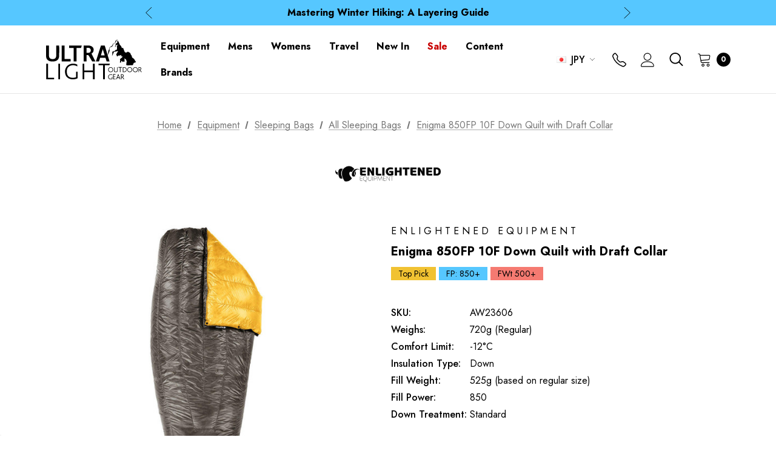

--- FILE ---
content_type: text/html; charset=UTF-8
request_url: https://ultralightoutdoorgear.co.uk/enigma-850fp-10f-down-quilt-with-draft-collar/?setCurrencyId=6
body_size: 58908
content:


<!DOCTYPE html>
<html class="no-js" lang="en">
    <head>
        <!-- Google Tag Manager -->
        <script>(function(w,d,s,l,i){w[l]=w[l]||[];w[l].push(
            {'gtm.start': new Date().getTime(),event:'gtm.js'}
        );var f=d.getElementsByTagName(s)[0],
            j=d.createElement(s),dl=l!='dataLayer'?'&l='+l:'';j.async=true;j.src=
            'https://www.googletagmanager.com/gtm.js?id='+i+dl;f.parentNode.insertBefore(j,f);
        })(window,document,'script','dataLayer','GTM-W5LC4S3');</script>
        <!-- End Google Tag Manager -->
        <title>Enlightened Equipment Enigma 850FP 10F Down Quilt with Draft Collar | UK | Ultralight Outdoor Gear</title>
        <link rel="dns-prefetch preconnect" href="https://cdn11.bigcommerce.com/s-xhsipki9fu" crossorigin><link rel="dns-prefetch preconnect" href="https://fonts.googleapis.com/" crossorigin><link rel="dns-prefetch preconnect" href="https://fonts.gstatic.com/" crossorigin>
        <meta property="product:price:amount" content="92323" /><meta property="product:price:currency" content="JPY" /><meta property="og:url" content="https://ultralightoutdoorgear.co.uk/enigma-850fp-10f-down-quilt-with-draft-collar/" /><meta property="og:site_name" content="Ultralight Outdoor Gear" /><meta name="description" content="Enlightened Equipment Enigma 850FP 10F Down Quilt with Draft Collar available now at Ultralight Outdoor Gear with FREE UK+EU Delivery, reviews, full tech specs &amp; helpful buying advice."><link rel='canonical' href='https://ultralightoutdoorgear.co.uk/enigma-850fp-10f-down-quilt-with-draft-collar/' /><meta name='platform' content='bigcommerce.stencil' /><meta property="og:type" content="product" />
<meta property="og:title" content="Enigma 850FP 10F Down Quilt with Draft Collar" />
<meta property="og:description" content="Enlightened Equipment Enigma 850FP 10F Down Quilt with Draft Collar available now at Ultralight Outdoor Gear with FREE UK+EU Delivery, reviews, full tech specs &amp; helpful buying advice." />
<meta property="og:image" content="https://cdn11.bigcommerce.com/s-xhsipki9fu/products/10306/images/108990/enlightened-equipment-enigma-850fp-10f-down-quilt-with-draft-collar__19122.1710440345.386.513.jpg?c=1" />
<meta property="og:availability" content="instock" />
<meta property="pinterest:richpins" content="enabled" />
        
         

        <link href="https://cdn11.bigcommerce.com/s-xhsipki9fu/product_images/uog-favicon.png?t&#x3D;1649771402" rel="shortcut icon">
        <meta name="viewport" content="width=device-width, initial-scale=1">

        <script>
            document.documentElement.className = document.documentElement.className.replace('no-js', 'js');
        </script>

        <script>
    function browserSupportsAllFeatures() {
        return window.Promise
            && window.fetch
            && window.URL
            && window.URLSearchParams
            && window.WeakMap
            // object-fit support
            && ('objectFit' in document.documentElement.style);
    }

    function loadScript(src) {
        var js = document.createElement('script');
        js.src = src;
        js.onerror = function () {
            console.error('Failed to load polyfill script ' + src);
        };
        document.head.appendChild(js);
    }

    if (!browserSupportsAllFeatures()) {
        loadScript('https://cdn11.bigcommerce.com/s-xhsipki9fu/stencil/f46ebd00-b6d9-013d-58e7-0e0b82a82686/e/07830120-8593-013d-6dad-1afa30bfa8aa/dist/theme-bundle.polyfills.js');
    }
</script>

        <script>
            window.lazySizesConfig = window.lazySizesConfig || {};
            window.lazySizesConfig.loadMode = 1;
        </script>
        <script async src="https://cdn11.bigcommerce.com/s-xhsipki9fu/stencil/f46ebd00-b6d9-013d-58e7-0e0b82a82686/e/07830120-8593-013d-6dad-1afa30bfa8aa/dist/theme-bundle.head_async.js"></script>

        <script src="https://ajax.googleapis.com/ajax/libs/webfont/1.6.26/webfont.js"></script>

        <script>
            WebFont.load({
                custom: {
                    families: ['Karla', 'Roboto', 'Source Sans Pro', 'Jost']
                },
                classes: false
            });
        </script>

        <link href="https://fonts.googleapis.com/css?family=Jost:800,700,500,400,600,900&display=swap" rel="stylesheet">
        <link data-stencil-stylesheet href="https://cdn11.bigcommerce.com/s-xhsipki9fu/stencil/f46ebd00-b6d9-013d-58e7-0e0b82a82686/e/07830120-8593-013d-6dad-1afa30bfa8aa/css/theme-9e88d370-d43b-013e-b8f2-7e3236a52136.css" rel="stylesheet">
        <link data-stencil-stylesheet href="https://cdn11.bigcommerce.com/s-xhsipki9fu/stencil/f46ebd00-b6d9-013d-58e7-0e0b82a82686/e/07830120-8593-013d-6dad-1afa30bfa8aa/css/magiczoomplus-9e88d370-d43b-013e-b8f2-7e3236a52136.css" rel="stylesheet">

        <!-- Start Tracking Code for analytics_googleanalytics4 -->

<script data-cfasync="false" src="https://cdn11.bigcommerce.com/shared/js/google_analytics4_bodl_subscribers-358423becf5d870b8b603a81de597c10f6bc7699.js" integrity="sha256-gtOfJ3Avc1pEE/hx6SKj/96cca7JvfqllWA9FTQJyfI=" crossorigin="anonymous"></script>
<script data-cfasync="false">
  (function () {
    window.dataLayer = window.dataLayer || [];

    function gtag(){
        dataLayer.push(arguments);
    }

    function initGA4(event) {
         function setupGtag() {
            function configureGtag() {
                gtag('js', new Date());
                gtag('set', 'developer_id.dMjk3Nj', true);
                gtag('config', 'G-4NHKRSPJVR');
            }

            var script = document.createElement('script');

            script.src = 'https://www.googletagmanager.com/gtag/js?id=G-4NHKRSPJVR';
            script.async = true;
            script.onload = configureGtag;

            document.head.appendChild(script);
        }

        setupGtag();

        if (typeof subscribeOnBodlEvents === 'function') {
            subscribeOnBodlEvents('G-4NHKRSPJVR', false);
        }

        window.removeEventListener(event.type, initGA4);
    }

    

    var eventName = document.readyState === 'complete' ? 'consentScriptsLoaded' : 'DOMContentLoaded';
    window.addEventListener(eventName, initGA4, false);
  })()
</script>

<!-- End Tracking Code for analytics_googleanalytics4 -->

<!-- Start Tracking Code for analytics_siteverification -->

<meta name="google-site-verification" content="6WLDcbLIlBAbEwkrEIRIVUoNJ3oOq3dgn3-Gp28m_Kw" />

<!-- End Tracking Code for analytics_siteverification -->


<script type="text/javascript" src="https://checkout-sdk.bigcommerce.com/v1/loader.js" defer ></script>
<script src="https://www.google.com/recaptcha/api.js" async defer></script>
<script type="text/javascript">
var BCData = {"product_attributes":{"sku":"AW23606","upc":"810108078616","mpn":"ENIDC85010C","gtin":"810108078616","weight":null,"base":false,"image":null,"price":{"with_tax":{"formatted":"\u00a592,323","value":92323,"currency":"JPY"},"tax_label":"VAT","rrp_with_tax":{"formatted":"\u00a596,617","value":96617,"currency":"JPY"},"saved":{"formatted":"\u00a54,294","value":4294,"currency":"JPY"},"price_range":{"min":{"with_tax":{"formatted":"\u00a592,323","value":92323,"currency":"JPY"},"tax_label":"VAT","rrp_with_tax":{"formatted":"\u00a596,617","value":96617,"currency":"JPY"}},"max":{"with_tax":{"formatted":"\u00a594,470","value":94470,"currency":"JPY"},"tax_label":"VAT","rrp_with_tax":{"formatted":"\u00a598,764","value":98764,"currency":"JPY"}}},"retail_price_range":{"min":{"with_tax":{"formatted":"\u00a596,617","value":96617,"currency":"JPY"}},"max":{"with_tax":{"formatted":"\u00a598,764","value":98764,"currency":"JPY"}}}},"out_of_stock_behavior":"label_option","out_of_stock_message":"Out of stock","available_modifier_values":[],"available_variant_values":[32591,32593,32592,32594],"in_stock_attributes":[32591,32593,32592,32594],"selected_attributes":[],"stock":null,"instock":true,"stock_message":null,"purchasable":true,"purchasing_message":null,"call_for_price_message":null}};
</script>
<script src='https://ultralightoutdoorgear.co.uk/content/magiczoomplus/magiczoomplus.stencil.js' ></script><script src='https://searchserverapi1.com/widgets/bigcommerce/init.js?api_key=9m6V3R0O9U' async ></script><script>"use strict";var params=getParams();if(params.redirect&&params.id){params._ke&&setCookie("__kla_id",params._ke,900);var prevId=localStorage.getItem("prevCartId");params.id!==prevId&&(window.location.href=params.redirect)}function setCookie(e,a,r){var t="";if(r){var i=new Date;i.setTime(i.getTime()+24*r*60*60*1e3),t="; expires="+i.toUTCString()}document.cookie=e+"="+(a||"")+t+"; path=/"}function getParams(){var t={};window.location.href.replace(/[?&]+([^=&]+)=([^&]*)/gi,function(e,a,r){t[a]=decodeURIComponent(r)});return t}</script><script async src="https://dmt83xaifx31y.cloudfront.net/public/js/prikidsizecharts.js?v=41#store=xhsipki9fu" crossorigin="anonymous"></script><script src='https://cdn.judge.me/widget_preloader.js' defer></script>
<script>  
   jdgm = window.jdgm || {};   jdgm.PLATFORM = 'bigcommerce';     
   jdgm.SHOP_DOMAIN = 'store-xhsipki9fu.mybigcommerce.com';   
   jdgm.PUBLIC_TOKEN = 'jJ0CRZNl29zVXNPPdOXbnQvODfY';
</script><script
  async
  src="https://eu-library.klarnaservices.com/lib.js"
  data-client-id="dae3adc0-ae99-5ccb-94ad-a6aa01092ae8"
></script><script id="wsa-rich-snippets-1-intro">
/*
    Web Site Advantage: SEO Rich Snippets App 1 [2.58.60623]
    https://bigcommerce.websiteadvantage.com.au/rich-snippets/
    Copyright (C) 2019 - 2025 Web Site Advantage
*/
</script>
<script type="application/ld+json" id="wsa-rich-snippets-jsonld-graph">{"@context":"https://schema.org","@graph":[{"isPartOf":{"@id":"https://ultralightoutdoorgear.co.uk/#WebSite","@type":"WebSite"},"publisher":{"@id":"https://ultralightoutdoorgear.co.uk/#Business"},"breadcrumb":{"@type":"BreadcrumbList","@id":"#BreadcrumbList","name":"Breadcrumbs (SEO Rich Snippets App)","itemListElement":[{"@type":"ListItem","position":1,"item":"https://ultralightoutdoorgear.co.uk/equipment/","name":"Equipment" },{"@type":"ListItem","position":2,"item":"https://ultralightoutdoorgear.co.uk/sleeping-bags-and-accessories/","name":"Sleeping Bags" },{"@type":"ListItem","position":3,"item":"https://ultralightoutdoorgear.co.uk/sleeping-bags/","name":"All Sleeping Bags" },{"@type":"ListItem","position":4,"name":"Enigma 850FP 10F Down Quilt with Draft Collar" }] },"@id":"https://ultralightoutdoorgear.co.uk/enigma-850fp-10f-down-quilt-with-draft-collar/#WebPage","url":"https://ultralightoutdoorgear.co.uk/enigma-850fp-10f-down-quilt-with-draft-collar/","name":"Enigma 850FP 10F Down Quilt with Draft Collar","primaryImageOfPage":{"@type":"ImageObject","contentUrl":"https://cdn11.bigcommerce.com/s-xhsipki9fu/images/stencil/original/products/10306/108990/enlightened-equipment-enigma-850fp-10f-down-quilt-with-draft-collar__19122.1710440345.jpg?c=1" },"@type":"ItemPage" },{"url":"https://ultralightoutdoorgear.co.uk/","name":"Ultralight Outdoor Gear","@type":"Organization","@id":"https://ultralightoutdoorgear.co.uk/#Business"},{"@id":"https://ultralightoutdoorgear.co.uk/#WebSite","url":"https://ultralightoutdoorgear.co.uk/","name":"Ultralight Outdoor Gear","publisher":{"@id":"https://ultralightoutdoorgear.co.uk/#Business"},"@type":"WebSite"},{"@type": "ItemList","name": "Videos about Enigma 850FP 10F Down Quilt with Draft Collar","itemListElement": [{"@type":"ListItem","position":1,"item":{"@type":"VideoObject","@id":"https://ultralightoutdoorgear.co.uk/enigma-850fp-10f-down-quilt-with-draft-collar/#VideoObject_8CJO2Kw-MQE","url":"https://ultralightoutdoorgear.co.uk/enigma-850fp-10f-down-quilt-with-draft-collar/#video_8CJO2Kw-MQE","about":{"@id":"https://ultralightoutdoorgear.co.uk/enigma-850fp-10f-down-quilt-with-draft-collar/#Product"},"name":"Enigma | Quilts","description":"The Enigma is our lightest and most minimalist quilt. Pairing the beloved quilt template of our Revelation Quilt with a completely sewn-closed footbox, it's the perfect ultralight quilt for those who always get cold feet. Exceptionally warm as well as extraordinarily light, the Enigma offers upper body freedom of movement, while providing structure for your feet. The Enigma doesn't have a zipper or a built in hood, saving even more space and weight in your pack.\n\nClick here to shop our custom Enigma Quilt: https://enlightenedequipment.com/enigma-custom/?utm_source=Youtube&utm_medium=video&utm_campaign=custom+enigma\n\nClick here to shop our stock Enigma Quilt: https://enlightenedequipment.com/enigma-stock/?utm_source=Youtube&utm_medium=video&utm_campaign=stock+enigma","duration":"PT02M01S","thumbnailUrl":"https://i.ytimg.com/vi/8CJO2Kw-MQE/0.jpg","contentUrl":"https://www.youtube.com/watch?v=8CJO2Kw-MQE","embedUrl":"https://www.youtube.com/embed/8CJO2Kw-MQE?rel=0","potentialAction":{"@type":"SeekToAction","target": "https://youtu.be/8CJO2Kw-MQE?t={seek_to_second_number}","startOffset-input":"required name=seek_to_second_number"}}}, {"@type":"ListItem","position":2,"item":{"@type":"VideoObject","@id":"https://ultralightoutdoorgear.co.uk/enigma-850fp-10f-down-quilt-with-draft-collar/#VideoObject_FVWS4gVqqik","url":"https://ultralightoutdoorgear.co.uk/enigma-850fp-10f-down-quilt-with-draft-collar/#video_FVWS4gVqqik","about":{"@id":"https://ultralightoutdoorgear.co.uk/enigma-850fp-10f-down-quilt-with-draft-collar/#Product"},"name":"Intro to Quilts | Intro to Quilts","description":"In this video we explain what a down-filled camping quilt is.  We review the features and functions of a quilt and why it's becoming one of the most popular ways to sleep.\n\nMore Info: https://support.enlightenedequipment.com/hc/en-us/articles/115000901892-Quilt-Sleep-Systems","duration":"PT02M37S","thumbnailUrl":"https://i.ytimg.com/vi/FVWS4gVqqik/0.jpg","contentUrl":"https://www.youtube.com/watch?v=FVWS4gVqqik","embedUrl":"https://www.youtube.com/embed/FVWS4gVqqik?rel=0","potentialAction":{"@type":"SeekToAction","target": "https://youtu.be/FVWS4gVqqik?t={seek_to_second_number}","startOffset-input":"required name=seek_to_second_number"}}}, {"@type":"ListItem","position":3,"item":{"@type":"VideoObject","@id":"https://ultralightoutdoorgear.co.uk/enigma-850fp-10f-down-quilt-with-draft-collar/#VideoObject_oq8t4LeWQoY","url":"https://ultralightoutdoorgear.co.uk/enigma-850fp-10f-down-quilt-with-draft-collar/#video_oq8t4LeWQoY","about":{"@id":"https://ultralightoutdoorgear.co.uk/enigma-850fp-10f-down-quilt-with-draft-collar/#Product"},"name":"How To Wash Your Quilt | Cleaning & Care","description":"If your sleep system has become dirty, typically the insulation will have problems lofting and perform less effectively, as well as feeling and smelling worse. It’s time to clean your gear! \n\nThe procedure can be time consuming to prevent damage to the insulation and fabric, so make sure you have a few hours set aside to finish the job (typically about 4 to 6 hours, depending on what you're washing). You can use these directions for both down and synthetic insulations with minor differences which we will mention along the way.","duration":"PT02M26S","thumbnailUrl":"https://i.ytimg.com/vi/oq8t4LeWQoY/0.jpg","contentUrl":"https://www.youtube.com/watch?v=oq8t4LeWQoY","embedUrl":"https://www.youtube.com/embed/oq8t4LeWQoY?rel=0","potentialAction":{"@type":"SeekToAction","target": "https://youtu.be/oq8t4LeWQoY?t={seek_to_second_number}","startOffset-input":"required name=seek_to_second_number"}}}, {"@type":"ListItem","position":4,"item":{"@type":"VideoObject","@id":"https://ultralightoutdoorgear.co.uk/enigma-850fp-10f-down-quilt-with-draft-collar/#VideoObject_mHznRpNJpxU","url":"https://ultralightoutdoorgear.co.uk/enigma-850fp-10f-down-quilt-with-draft-collar/#video_mHznRpNJpxU","about":{"@id":"https://ultralightoutdoorgear.co.uk/enigma-850fp-10f-down-quilt-with-draft-collar/#Product"},"name":"Pads & Straps | Intro to Quilts","description":"In this video we explain our strap system and how it integrates with your sleeping pad to give you a warm, comfortable and simple sleeping experience with your quilt.\n\nMore Info on Pads and Straps: https://bit.ly/2H6T0Nj","duration":"PT02M26S","thumbnailUrl":"https://i.ytimg.com/vi/mHznRpNJpxU/0.jpg","contentUrl":"https://www.youtube.com/watch?v=mHznRpNJpxU","embedUrl":"https://www.youtube.com/embed/mHznRpNJpxU?rel=0","potentialAction":{"@type":"SeekToAction","target": "https://youtu.be/mHznRpNJpxU?t={seek_to_second_number}","startOffset-input":"required name=seek_to_second_number"}}}] }] }</script>
<script data-cfasync="false" id="wsa-rich-snippets-javascript">var webSiteAdvantage=webSiteAdvantage||{};webSiteAdvantage.momentnow='2026-01-18T22:41:24+00:00';function wsa_error(m){console.error('SEO Rich Snippets: '+m,arguments)};function wsa_tryCatch(m,f){try{f()}catch(e){wsa_error(m,e)}};var wsa_jsonLdIdPostfix="";"use strict";webSiteAdvantage._offerPropertiesCount=0,webSiteAdvantage.addOfferExtras=function(e,t,i,a,r){wsa_tryCatch("addOfferExtras",(function(){var n=document.querySelector(".wsa-offer-pricevaliduntil"),o=null,d=new Date;if(i){var c=new Date(i);o=[c.getFullYear(),("0"+(c.getMonth()+1)).slice(-2),("0"+c.getDate()).slice(-2)].join("-")}else if(n)o=n.getAttribute("data-content");else if(a)if(a.ProductPriceValidUntilFixedDate)o=a.ProductPriceValidUntilFixedDate;else if(a.ProductPriceValidUntilDays){var l=new Date(d.getFullYear(),d.getMonth(),d.getDate()+a.ProductPriceValidUntilDays);o=[l.getFullYear(),("0"+(l.getMonth()+1)).slice(-2),("0"+l.getDate()).slice(-2)].join("-")}if(o&&new Date(o)>d){var s=[];if(s.push({"@context":"https://schema.org","@id":e+t,priceValidUntil:o}),r.forEach((function(i){s.push({"@context":"https://schema.org","@id":e+"?sku="+i+t,priceValidUntil:o})})),webSiteAdvantage._offerPropertiesCount++,!webSiteAdvantage.excludeProduct){var u=document.createElement("script");u.type="application/ld+json",u.id="wsa-rich-snippets-jsonld-product-offer-extras-"+webSiteAdvantage._offerPropertiesCount+window.wsa_jsonLdIdPostfix.toLowerCase(),u.text=JSON.stringify(s),document.querySelector("head").appendChild(u)}}}))};window.addEventListener('load',function(){webSiteAdvantage.addOfferExtras("https://ultralightoutdoorgear.co.uk/enigma-850fp-10f-down-quilt-with-draft-collar/","#Offer",'',null,[])});var wsa_removeMicrodata=true;var wsa_removeRemoveDynamicJsonLd=false;var wsa_productUrl="https://ultralightoutdoorgear.co.uk/enigma-850fp-10f-down-quilt-with-draft-collar/";var wsa_productId="10306";var wsa_productReviewCounts="both";var wsa_productReviewMinAggregateRating=0;var wsa_log=function(t){performance.mark(t);console.log(''+performance.now()+': '+t)};var wsa_headLog=function(t){var ds=document.getElementsByTagName('head')[0].dataset;ds.reviewLog=(ds.reviewLog||'')+' '+t;};"use strict";wsa_tryCatch("jdgm",(function(){!function(e,t){e.judgemeOpts=e.judgemeOpts||{},e.judgemeOpts.jldDisable=!0;var a=e.wsa_productId,r=e.wsa_productUrl,s=!1,n=t.createElement("link");function createSd(a){try{if(e.wsa_headLog("createSd "+s),!a||s)return;s=!0;var n=(new DOMParser).parseFromString(a,"text/html").querySelector(".jdgm-prev-badge");if(!n)return;var i=n.getAttribute("data-average-rating");if(!i)return;var o=n.getAttribute("data-number-of-reviews");if(!o)return;var d=parseFloat(i),g=parseInt(o);if(g>0&&d>=e.wsa_productReviewMinAggregateRating){var u={"@context":"https://schema.org/","@id":r+"#Product"+e.wsa_jsonLdIdPostfix,aggregateRating:{"@type":"AggregateRating",worstRating:"1",bestRating:"5",ratingValue:d}};switch(e.wsa_productReviewCounts){case"reviewCount":u.aggregateRating.reviewCount=g;break;case"ratingCount":u.aggregateRating.ratingCount=g;break;default:u.aggregateRating.reviewCount=g,u.aggregateRating.ratingCount=g}if(!webSiteAdvantage.excludeProduct){var c=t.createElement("script");c.type="application/ld+json",c.setAttribute("id","wsa-rich-snippets-jsonld-jdgm-product"+e.wsa_jsonLdIdPostfix.toLowerCase());var p=t.createTextNode(JSON.stringify(u));c.appendChild(p),t.querySelector("head").appendChild(c)}}e.wsa_headLog("Processed")}catch(t){e.wsa_headLog("createSd "+t)}}function tryAlternateApi(t){var r="https://judge.me/api/v1/widgets/preview_badge?external_id="+a+"&api_token="+jdgm.PUBLIC_TOKEN+"&shop_domain="+jdgm.SHOP_DOMAIN;r+="&caller=seo_rich_snippets&reason="+t,e.wsa_headLog("tryAlternateApi "+t),fetch(r,{method:"GET"}).then((function(t){return e.wsa_headLog("response 2 "+t.ok+" "+t.status),t.ok?t.json():Promise.reject("response status not ok "+t.status)})).then((function(t){e.wsa_headLog("result"),createSd(t.badge)})).catch((function(t){e.wsa_headLog("request error 2 "+t)}))}function getReviews(t){e.wsa_headLog("getReviews "+t);var r="https://cache.judge.me/widgets/"+jdgm.PLATFORM+"/"+jdgm.SHOP_DOMAIN+"?public_token="+jdgm.PUBLIC_TOKEN;r+="&preview_badge_product_ids="+a,r+="&caller=seo_rich_snippets&reason="+t,fetch(r,{method:"GET"}).then((function(t){return e.wsa_headLog("response "+t.ok+" "+t.status),t.ok?t.json():Promise.reject("response status not ok "+t.status)})).then((function(t){e.wsa_headLog("result"),createSd(t.preview_badges[""+a])})).catch((function(t){e.wsa_headLog("request error 1 "+t),tryAlternateApi("failure")}))}n.rel="preload",n.href="https://cdn.judge.me/judgeme_widget_v2.js",n.as="script",t.head.appendChild(n),(n=t.createElement("link")).rel="preload",n.href="https://cdn.judge.me/judgeme_widget_v2.css",n.as="style",t.head.appendChild(n),window.jdgm?getReviews("early"):setTimeout((function(){getReviews("timeout0")}),0),setTimeout((function(){s||tryAlternateApi("timeout2000")}),2e3)}(window,document)}));webSiteAdvantage.richSnippetsApp=["xhsipki9fu","ultralightoutdoorgear.co.uk",868,"xhsipki9fu",""];webSiteAdvantage.bcReviews=false;webSiteAdvantage.classyUnicode=webSiteAdvantage.classyUnicode||{};webSiteAdvantage.classyUnicode.options={querySelector:'.classyunicode,title,h1,h2,h3,h4,h5,.breadcrumb-label,.navPages-action,.footer-info-list,script[type="application/ld+json"]',processMetaTags:true};window.classySchemaOptions=window.classySchemaOptions||{};window.classySchemaOptions.scriptIdBase='wsa-rich-snippets-jsonld-classyschema-';window.classySchemaOptions.classNamePrefixes=["classyschema-","wsa-"];window.classySchemaOptions.customCssSelectors={"howto-name":"h1.page-heading"};webSiteAdvantage.classyCleanUp=webSiteAdvantage.classyCleanUp||{};webSiteAdvantage.classyCleanUp.options={removeMicrodata:true,removeJsonLd:true,removeDynamicJsonLd:false,removeJsonLdRegexExcludeIdPatterns:['^wsa-rich-snippets-.*$','reviewsWidgetProductSnippets'],removeJsonLdRegexExcludeClassPatterns:['^jdgm-.*$']};!function(d){var s=d.createElement('script');s.src='https://classyschema.org/2_15/faq_video_howto_unicode_cleanup.min.js';s.async=true;s.setAttribute('fetchpriority','high');d.getElementsByTagName('head')[0].appendChild(s)}(document);</script>


                <script type="text/javascript">
                    const trustpilot_settings = {
                        page: "product" === "default" ? "landing" : "product",
                        sku: "AW23606",
                        name: "Enigma 850FP 10F Down Quilt with Draft Collar",
                        key: "1ArgdmvnxOMTtRxT",
                        product_id: "10306", // Needed for TrustBoxPreview
                    };
                    const createTrustBoxScript = function() {
                        const trustBoxScript = document.createElement('script');
                        trustBoxScript.async = true;
                        trustBoxScript.src = "https://ecommplugins-scripts.trustpilot.com/v2.1/js/header_bigcommerce.min.js";
                        document.head.appendChild(trustBoxScript);
                    };
                    if (BCData.product_attributes && !BCData.product_attributes.base && "sku" !== 'id') {
                        addEventListener('DOMContentLoaded', () => {
                            const endpoint = "/remote/v1/product-attributes/10306";
                            try {
                                stencilUtils.api.productAttributes.makeRequest(endpoint, "GET", {}, {}, function(err, res) {
                                    trustpilot_settings.sku = res.data["sku"];
                                    createTrustBoxScript();
                                })
                            } catch {
                                fetch(endpoint).then(function(res) {
                                    res.json().then(function(jsonRes) {
                                        trustpilot_settings.sku = jsonRes.data["sku"];
                                        createTrustBoxScript();
                                    });
                                });
                            }
                        });
                    } else {
                        createTrustBoxScript();
                    }
                </script>
            <script id="wsa-rich-snippets-2-intro">
/*
    Web Site Advantage: SEO Rich Snippets App 2 [2.58.60624]
    https://bigcommerce.websiteadvantage.com.au/rich-snippets/
    Copyright (C) 2019 - 2025 Web Site Advantage
*/
</script>
<script type="application/ld+json" id="wsa-rich-snippets-jsonld-product">{"@context":"https://schema.org","@type":"Product","@id":"https://ultralightoutdoorgear.co.uk/enigma-850fp-10f-down-quilt-with-draft-collar/#Product","url":"https://ultralightoutdoorgear.co.uk/enigma-850fp-10f-down-quilt-with-draft-collar/","mainEntityOfPage":{"@id":"https://ultralightoutdoorgear.co.uk/enigma-850fp-10f-down-quilt-with-draft-collar/#WebPage"},"name":"Enigma 850FP 10F Down Quilt with Draft Collar","image":["https://cdn11.bigcommerce.com/s-xhsipki9fu/images/stencil/original/products/10306/108990/enlightened-equipment-enigma-850fp-10f-down-quilt-with-draft-collar__19122.1710440345.jpg?c=1","https://cdn11.bigcommerce.com/s-xhsipki9fu/images/stencil/original/products/10306/108606/enlightened-equipment-enigma-850fp-10f-down-quilt-with-draft-collar__97302.1710439438.jpg?c=1","https://cdn11.bigcommerce.com/s-xhsipki9fu/images/stencil/original/products/10306/109073/enlightened-equipment-enigma-850fp-10f-down-quilt-with-draft-collar__21530.1710440517.jpg?c=1","https://cdn11.bigcommerce.com/s-xhsipki9fu/images/stencil/original/products/10306/108934/enlightened-equipment-enigma-850fp-10f-down-quilt-with-draft-collar__57787.1710440218.jpg?c=1","https://cdn11.bigcommerce.com/s-xhsipki9fu/images/stencil/original/products/10306/108722/enlightened-equipment-enigma-850fp-10f-down-quilt-with-draft-collar__01221.1710439696.jpg?c=1","https://cdn11.bigcommerce.com/s-xhsipki9fu/images/stencil/original/products/10306/108954/enlightened-equipment-enigma-850fp-10f-down-quilt-with-draft-collar__56404.1710440261.jpg?c=1","https://cdn11.bigcommerce.com/s-xhsipki9fu/images/stencil/original/products/10306/108837/enlightened-equipment-enigma-850fp-10f-down-quilt-with-draft-collar__85795.1710439989.jpg?c=1","https://cdn11.bigcommerce.com/s-xhsipki9fu/images/stencil/original/products/10306/108797/enlightened-equipment-enigma-850fp-10f-down-quilt-with-draft-collar__33227.1710439896.jpg?c=1","https://cdn11.bigcommerce.com/s-xhsipki9fu/images/stencil/original/products/10306/109054/enlightened-equipment-enigma-850fp-10f-down-quilt-with-draft-collar__01542.1710440473.jpg?c=1","https://cdn11.bigcommerce.com/s-xhsipki9fu/images/stencil/original/products/10306/108673/enlightened-equipment-enigma-850fp-10f-down-quilt-with-draft-collar__03422.1710439592.jpg?c=1"],"sku":"AW23606","mpn":"ENIDC85010C","gtin":"810108078616","gtin12":"810108078616","category":["Equipment","Equipment/Sleeping Bags","Equipment/Sleeping Bags/All Sleeping Bags","Equipment/Sleeping Bags/Quilts"],"brand":{"@type":"Brand","@id":"https://ultralightoutdoorgear.co.uk/enlightened-equipment/#Brand","url":"https://ultralightoutdoorgear.co.uk/enlightened-equipment/","name":"Enlightened Equipment" },"subjectOf":[{"@type":"CreativeWork","video": {"@id": "#VideoObject_8CJO2Kw-MQE"}},{"@type":"CreativeWork","video": {"@id": "#VideoObject_FVWS4gVqqik"}},{"@type":"CreativeWork","video": {"@id": "#VideoObject_oq8t4LeWQoY"}},{"@type":"CreativeWork","video": {"@id": "#VideoObject_mHznRpNJpxU"}}],"audience":{ "suggestedGender":"Mens/Unisex","suggestedAge":{"@type": "QuantitativeValue","unitCode":"ANN"},"@type":"PeopleAudience"},"offers":[{"@type":"Offer","@id":"https://ultralightoutdoorgear.co.uk/enigma-850fp-10f-down-quilt-with-draft-collar/#Offer","url":"https://ultralightoutdoorgear.co.uk/enigma-850fp-10f-down-quilt-with-draft-collar/","offeredBy":{"@id":"https://ultralightoutdoorgear.co.uk/#Business"},"price":92323.00,"priceCurrency":"JPY","priceSpecification":[{"@type":"UnitPriceSpecification","name":"price  with tax, unit price 92323, min quantity 1  ","priceCurrency":"JPY","price":92323.00,"valueAddedTaxIncluded":"True"}],"availability":"InStock","itemCondition":"NewCondition"}],"description":"UOG TOP PICK&mdash;The Enigma, Enlighten Equipment's lightest quilt, is versatile, adaptable, and ideal for gram-conscious campers. It eliminates zippers with a closed-toe box and includes clips to secure it to a sleeping mat. It packs small, perfect for refuge hopping and camping in warmer climates&mdash;one of our Top Picks.&nbsp;\nEnlightened Equipment says:&nbsp;\nThe Enigma Sleeping Quilt is our lightest and most minimalist sleeping quilt. Pairing the beloved quilt template of our Revelation Sleeping Quilt with a completely sewn-closed footbox, the Enigma is the perfect ultralight quilt for those who always get cold feet. Exceptionally warm and extraordinarily light, the Enigma offers upper body freedom of movement, while providing structure for your feet. The Enigma doesn't have a zipper or a built in hood, saving even more space and weight in your pack. \nThe Enigma is a sleeping quilt, not a sleeping bag, which means it's designed to be used with a sleeping pad to provide insulation underneath you, between you and the ground. \n\nOur Verdict\nThe Enigma is an incredibly versatile and adaptable quilt; Enlighten Equipment&rsquo;s lightest and most minimal quilt for those of us who keep an eye on every gram we take. The sowed closed-toe box does away with zips and is a simpler, stripped-down version of Enlighten Equipment&rsquo;s best-selling Revelation quilt\nThe quilt includes a pair of clips that can secure the quilt to a sleeping mat; this isn&rsquo;t confining and allows you to toss and turn without twisting the quilt around you. The clips are effective and prevent the quilt from moving too much, so you don&rsquo;t create yawning gaps for the heat to escape.\nThe quilt packs down incredibly small, so it takes up very little room in your pack. This 10&deg;F / -12&deg;C Quilt is perfect for 3 season uses here in the UK and mild winter camping, as with all quilts, a good mat with a high R-value and good thermals are required if you wish to push the quilts to use into the minuses.\nIf you&rsquo;ve never taken the plunge into quilt camping, but it&rsquo;s something you have considered, we think you would be hard-pressed to find a better brand than Enlighten Equipment to take the leap finally.\n- Reviewed by Ultralight Outdoor Gear\n\nFeatures\n\nSewn-closed footbox. No zippers and no cinches. Great for sleepers with cold feet.\nIncluded pad attachment system uses elastic straps and clips on each side of the quilt to keep it secure on a sleeping pad and lock out drafts on cold nights.\nSnap and drawcord neck closure lets you fine-tune draft control.\nUnique U-shaped continuous baffles keep the down where you need it, all night long.\nIncludes Silnylon Stuff Sack (.3oz-.8oz), 100% cotton storage bag, and 2 Elastic Straps (0.4oz each - One Straight, One Loop).\nStuffed, finished and inspected in Winona, MN. Shells are imported.\nDraft Collar now included\n\n\nSpecifications\n\nTemperature Rating: 10&deg;F / -12&deg;C&nbsp;\n(The temperature ratings are independently verified through EE's own testing, customer feedback and design knowledge. Most of the items in the catalog have been made for years, which means there is lots of prior knowledge from everyday consumers on what ratings are accurate)\n\nRegular\n\nWeight: 720g (excludes stuff sack)\nLength: 72\" / 183cm\nShoulder Width: 54\" / 137cm\nFoot Width: 40\" / 101cm\nFill Power: 850\nFill Weight: 18.55 oz / 525g\n\nRegular Wide\n\nWeight: 775g (excludes stuff sack)\nLength: 72\" / 183cm\nShoulder Width: 58\" / 147cm\nFoot Width: 42\" / 106cm\nFill Power: 850\nFill Weight: 19.54 oz / 553g\n\nNote: All quilt height and width measurements reference the dimensions of the sewn but not stuffed product. Each quilt type measures differently based on product design. For sizing related questions, please review the size chart located in the image section. Unless otherwise noted, this chart reflects the weight of 10D outside and inside fabric.\nMaterial &amp; Construction\n\nCharcoal 10D outer/Yellow 10D inner fabric or Navy 10D outer/Ch…"}</script>

 <script data-cfasync="false" src="https://microapps.bigcommerce.com/bodl-events/1.9.4/index.js" integrity="sha256-Y0tDj1qsyiKBRibKllwV0ZJ1aFlGYaHHGl/oUFoXJ7Y=" nonce="" crossorigin="anonymous"></script>
 <script data-cfasync="false" nonce="">

 (function() {
    function decodeBase64(base64) {
       const text = atob(base64);
       const length = text.length;
       const bytes = new Uint8Array(length);
       for (let i = 0; i < length; i++) {
          bytes[i] = text.charCodeAt(i);
       }
       const decoder = new TextDecoder();
       return decoder.decode(bytes);
    }
    window.bodl = JSON.parse(decodeBase64("[base64]"));
 })()

 </script>

<script nonce="">
(function () {
    var xmlHttp = new XMLHttpRequest();

    xmlHttp.open('POST', 'https://bes.gcp.data.bigcommerce.com/nobot');
    xmlHttp.setRequestHeader('Content-Type', 'application/json');
    xmlHttp.send('{"store_id":"1001991569","timezone_offset":"0.0","timestamp":"2026-01-18T22:41:23.77599600Z","visit_id":"33a46df0-7d64-4c92-9c2c-b4ef8d0bf162","channel_id":1}');
})();
</script>

        <script src="//searchserverapi.com/widgets/bigcommerce/init.js?api_key=9m6V3R0O9U"></script>
    </head>
    <body class="" data-page-type="product" data--country-code="US">
        <!-- Google Tag Manager (noscript) -->
        <noscript><iframe src="https://www.googletagmanager.com/ns.html?id=GTM-W5LC4S3"
                          height="0" width="0" style="display:none;visibility:hidden"></iframe></noscript>
        <!-- End Google Tag Manager (noscript) -->
        <svg data-src="https://cdn11.bigcommerce.com/s-xhsipki9fu/stencil/f46ebd00-b6d9-013d-58e7-0e0b82a82686/e/07830120-8593-013d-6dad-1afa30bfa8aa/img/icon-sprite.svg" class="icons-svg-sprite"></svg>

        <a href="#main-content" class="skip-to-main-link">Skip to main content</a>
	<div id="header_topBarPromotion">
		<div class="container">
			<div class="topBarPromotion-carousel"
				data-slick='{
			        "dots": false,
		            "arrows": false,
		            "infinite": true,
		            "mobileFirst": true,
		            "vertical": true,
		            "autoplay": true,
		            "slidesToShow": 1,
		            "slidesToScroll": 1,
		            "responsive": [
			            {
			                "breakpoint": 768,
			                "settings": {
			                	"arrows": true
			                }
			            }
			        ]
		    	}'
			>
				<div class="topBarPromotion-item">
					<a href="/shipping-returns/">
						Free Delivery for Orders over ¥15</a>
				</div>
				<div class="topBarPromotion-item">
					<a href="/blog/mastering-winter-hiking-a-layering-guide/">Mastering Winter Hiking: A Layering Guide</a>
				</div>
				<div class="topBarPromotion-item">
					<a href="/blog/the-hiking-layered-glove-system/">The Hiking Layered Glove System</a>
				</div>
			</div>
		</div>
	</div>
<header class="header" role="banner">
    <div class="header-center header__desktop">
        <div class="header__desktop--left">
                <div class="header-logo header-logo--center">
                    <a href="https://ultralightoutdoorgear.co.uk/" class="header-logo__link">
            <div class="header-logo-image-container">
                <picture>
                    <source media="(max-width: 1199px)" srcset="https://cdn11.bigcommerce.com/s-xhsipki9fu/content/logo-mobile.svg">
                    <source media="(min-width: 1200px)" srcset="https://cdn11.bigcommerce.com/s-xhsipki9fu/content/logo-desktop.svg">
                    <img class="header-logo-image" src="https://cdn11.bigcommerce.com/s-xhsipki9fu/content/logo-desktop.svg" alt="Ultralight Outdoor Gear" title="Ultralight Outdoor Gear">
                </picture>
            </div>
</a>                </div>
        </div>
        <div class="header__desktop--center">
            <div class="navPages-container" id="menu" data-menu>
                <nav class="navPages">
    <ul class="navPages-list navPages-list-megamenu navPages-list-depth-max">
            <li class="navPages-item has-dropdown">
                        <a class="navPages-action navPages-action-depth-max has-subMenu is-root activePage"
       href="https://ultralightoutdoorgear.co.uk/equipment/"
       aria-label="Equipment"
    >
        <span>Equipment</span>
        <i class="icon navPages-action-moreIcon" aria-hidden="true">
            <svg><use xlink:href="#icon-chevron-down" /></svg>
        </i>
    </a>
    <div class="navPage-subMenu navPage-subMenu-horizontal" id="navPages-1091" aria-hidden="true" tabindex="-1">
    <ul class="navPage-subMenu-list">
        <li class="navPage-subMenu-item-parent">
            <a class="navPage-subMenu-action navPages-action navPages-action-depth-max" href="https://ultralightoutdoorgear.co.uk/equipment/"><span>All Equipment</span></a>
        </li>
            <li class="navPage-subMenu-item-child">
                    <a class="navPage-subMenu-action navPages-action navPages-action-depth-max has-subMenu" href="https://ultralightoutdoorgear.co.uk/tents-and-shelters/" data-navId="navPages-1143">
                        <span>Tents &amp; Shelters</span><i class="icon navPages-action-moreIcon" aria-hidden="true"><svg><use xlink:href="#icon-chevron-down" /></svg></i>
                    </a>
                    <div class="navPage-subMenu navPage-subMenu-horizontal" id="navPages-1143" aria-hidden="true" tabindex="-1">
    <ul class="navPage-subMenu-list">
        <li class="navPage-subMenu-item-parent">
            <a class="navPage-subMenu-action navPages-action navPages-action-depth-max" href="https://ultralightoutdoorgear.co.uk/tents-and-shelters/"><span>All Tents &amp; Shelters</span></a>
        </li>
            <li class="navPage-subMenu-item-child">
                    <a class="navPage-subMenu-action navPages-action" href="https://ultralightoutdoorgear.co.uk/one-person-tents/"><span>One Person Tents</span></a>
            </li>
            <li class="navPage-subMenu-item-child">
                    <a class="navPage-subMenu-action navPages-action" href="https://ultralightoutdoorgear.co.uk/two-person-tents/"><span>Two Person Tents</span></a>
            </li>
            <li class="navPage-subMenu-item-child">
                    <a class="navPage-subMenu-action navPages-action" href="https://ultralightoutdoorgear.co.uk/three-plus-person-tents/"><span>Three Person Tents</span></a>
            </li>
            <li class="navPage-subMenu-item-child">
                    <a class="navPage-subMenu-action navPages-action" href="https://ultralightoutdoorgear.co.uk/four-plus-person-tents/"><span>Four+ Person Tents</span></a>
            </li>
            <li class="navPage-subMenu-item-child">
                    <a class="navPage-subMenu-action navPages-action" href="https://ultralightoutdoorgear.co.uk/tarps/"><span>Tarps</span></a>
            </li>
            <li class="navPage-subMenu-item-child">
                    <a class="navPage-subMenu-action navPages-action" href="https://ultralightoutdoorgear.co.uk/bivvy-bags/"><span>Bivvy Bags</span></a>
            </li>
            <li class="navPage-subMenu-item-child">
                    <a class="navPage-subMenu-action navPages-action navPages-action-depth-max has-subMenu" href="https://ultralightoutdoorgear.co.uk/tent-accessories/" data-navId="navPages-1145">
                        <span>Tent Accessories</span><i class="icon navPages-action-moreIcon" aria-hidden="true"><svg><use xlink:href="#icon-chevron-down" /></svg></i>
                    </a>
                    <div class="navPage-subMenu navPage-subMenu-horizontal" id="navPages-1145" aria-hidden="true" tabindex="-1">
    <ul class="navPage-subMenu-list">
        <li class="navPage-subMenu-item-parent">
            <a class="navPage-subMenu-action navPages-action navPages-action-depth-max" href="https://ultralightoutdoorgear.co.uk/tent-accessories/"><span>All Tent Accessories</span></a>
        </li>
            <li class="navPage-subMenu-item-child">
                    <a class="navPage-subMenu-action navPages-action" href="https://ultralightoutdoorgear.co.uk/footprints/"><span>Footprints</span></a>
            </li>
            <li class="navPage-subMenu-item-child">
                    <a class="navPage-subMenu-action navPages-action navPages-action-depth-max has-subMenu" href="https://ultralightoutdoorgear.co.uk/tent-pegs/" data-navId="navPages-1536">
                        <span>Tent Pegs</span><i class="icon navPages-action-moreIcon" aria-hidden="true"><svg><use xlink:href="#icon-chevron-down" /></svg></i>
                    </a>
                    <div class="navPage-subMenu navPage-subMenu-horizontal" id="navPages-1536" aria-hidden="true" tabindex="-1">
    <ul class="navPage-subMenu-list">
        <li class="navPage-subMenu-item-parent">
            <a class="navPage-subMenu-action navPages-action navPages-action-depth-max" href="https://ultralightoutdoorgear.co.uk/tent-pegs/"><span>All Tent Pegs</span></a>
        </li>
            <li class="navPage-subMenu-item-child">
                    <a class="navPage-subMenu-action navPages-action" href="https://ultralightoutdoorgear.co.uk/hard-ground/"><span>Hard Ground</span></a>
            </li>
            <li class="navPage-subMenu-item-child">
                    <a class="navPage-subMenu-action navPages-action" href="https://ultralightoutdoorgear.co.uk/sand/"><span>Sand</span></a>
            </li>
            <li class="navPage-subMenu-item-child">
                    <a class="navPage-subMenu-action navPages-action" href="https://ultralightoutdoorgear.co.uk/snow/"><span>Snow</span></a>
            </li>
            <li class="navPage-subMenu-item-child">
                    <a class="navPage-subMenu-action navPages-action" href="https://ultralightoutdoorgear.co.uk/soft-ground/"><span>Soft Ground</span></a>
            </li>
    </ul>
</div>
            </li>
            <li class="navPage-subMenu-item-child">
                    <a class="navPage-subMenu-action navPages-action" href="https://ultralightoutdoorgear.co.uk/tent-poles/"><span>Tent Poles</span></a>
            </li>
            <li class="navPage-subMenu-item-child">
                    <a class="navPage-subMenu-action navPages-action" href="https://ultralightoutdoorgear.co.uk/flysheets-and-inner-tents/"><span>Flysheets and Inner Tents</span></a>
            </li>
            <li class="navPage-subMenu-item-child">
                    <a class="navPage-subMenu-action navPages-action" href="https://ultralightoutdoorgear.co.uk/other-tent-accessories/"><span>Other Tent Accessories</span></a>
            </li>
            <li class="navPage-subMenu-item-child">
                    <a class="navPage-subMenu-action navPages-action" href="https://ultralightoutdoorgear.co.uk/hilleberg-accessory-shop/"><span>Hilleberg Accessory Shop</span></a>
            </li>
    </ul>
</div>
            </li>
    </ul>
</div>
            </li>
            <li class="navPage-subMenu-item-child">
                    <a class="navPage-subMenu-action navPages-action navPages-action-depth-max has-subMenu" href="https://ultralightoutdoorgear.co.uk/sleeping-bags-and-accessories/" data-navId="navPages-1208">
                        <span>Sleeping Bags</span><i class="icon navPages-action-moreIcon" aria-hidden="true"><svg><use xlink:href="#icon-chevron-down" /></svg></i>
                    </a>
                    <div class="navPage-subMenu navPage-subMenu-horizontal" id="navPages-1208" aria-hidden="true" tabindex="-1">
    <ul class="navPage-subMenu-list">
        <li class="navPage-subMenu-item-parent">
            <a class="navPage-subMenu-action navPages-action navPages-action-depth-max" href="https://ultralightoutdoorgear.co.uk/sleeping-bags-and-accessories/"><span>All Sleeping Bags</span></a>
        </li>
            <li class="navPage-subMenu-item-child">
                    <a class="navPage-subMenu-action navPages-action" href="https://ultralightoutdoorgear.co.uk/sleeping-bags/"><span>All Sleeping Bags</span></a>
            </li>
            <li class="navPage-subMenu-item-child">
                    <a class="navPage-subMenu-action navPages-action" href="https://ultralightoutdoorgear.co.uk/down-sleeping-bags/"><span>Down Sleeping Bags</span></a>
            </li>
            <li class="navPage-subMenu-item-child">
                    <a class="navPage-subMenu-action navPages-action" href="https://ultralightoutdoorgear.co.uk/synthetic-sleeping-bags/"><span>Synthetic Sleeping Bags</span></a>
            </li>
            <li class="navPage-subMenu-item-child">
                    <a class="navPage-subMenu-action navPages-action" href="https://ultralightoutdoorgear.co.uk/backpacking-quilts/"><span>Quilts</span></a>
            </li>
            <li class="navPage-subMenu-item-child">
                    <a class="navPage-subMenu-action navPages-action" href="https://ultralightoutdoorgear.co.uk/sleeping-bags/pillows/"><span>Pillows</span></a>
            </li>
            <li class="navPage-subMenu-item-child">
                    <a class="navPage-subMenu-action navPages-action" href="https://ultralightoutdoorgear.co.uk/liners/"><span>Liners</span></a>
            </li>
            <li class="navPage-subMenu-item-child">
                    <a class="navPage-subMenu-action navPages-action" href="https://ultralightoutdoorgear.co.uk/sleeping-bag-accessories/"><span>Sleeping Bag Accessories</span></a>
            </li>
    </ul>
</div>
            </li>
            <li class="navPage-subMenu-item-child">
                    <a class="navPage-subMenu-action navPages-action navPages-action-depth-max has-subMenu" href="https://ultralightoutdoorgear.co.uk/sleeping-mats-and-accessories/" data-navId="navPages-1156">
                        <span>Sleeping Mats</span><i class="icon navPages-action-moreIcon" aria-hidden="true"><svg><use xlink:href="#icon-chevron-down" /></svg></i>
                    </a>
                    <div class="navPage-subMenu navPage-subMenu-horizontal" id="navPages-1156" aria-hidden="true" tabindex="-1">
    <ul class="navPage-subMenu-list">
        <li class="navPage-subMenu-item-parent">
            <a class="navPage-subMenu-action navPages-action navPages-action-depth-max" href="https://ultralightoutdoorgear.co.uk/sleeping-mats-and-accessories/"><span>All Sleeping Mats</span></a>
        </li>
            <li class="navPage-subMenu-item-child">
                    <a class="navPage-subMenu-action navPages-action" href="https://ultralightoutdoorgear.co.uk/ultralight-airbeds/"><span>Ultralight Airbeds</span></a>
            </li>
            <li class="navPage-subMenu-item-child">
                    <a class="navPage-subMenu-action navPages-action" href="https://ultralightoutdoorgear.co.uk/long-sleeping-mats/"><span>Long Sleeping Mats</span></a>
            </li>
            <li class="navPage-subMenu-item-child">
                    <a class="navPage-subMenu-action navPages-action" href="https://ultralightoutdoorgear.co.uk/wide-sleeping-mats/"><span>Wide Sleeping Mats</span></a>
            </li>
            <li class="navPage-subMenu-item-child">
                    <a class="navPage-subMenu-action navPages-action" href="https://ultralightoutdoorgear.co.uk/self-inflating-mats/"><span>Self Inflating Mats</span></a>
            </li>
            <li class="navPage-subMenu-item-child">
                    <a class="navPage-subMenu-action navPages-action" href="https://ultralightoutdoorgear.co.uk/closed-cell-foam-mats/"><span>Closed Cell Foam Mats</span></a>
            </li>
            <li class="navPage-subMenu-item-child">
                    <a class="navPage-subMenu-action navPages-action" href="https://ultralightoutdoorgear.co.uk/sleeping-mat-accessories/"><span>Sleeping Mat Accessories</span></a>
            </li>
    </ul>
</div>
            </li>
            <li class="navPage-subMenu-item-child">
                    <a class="navPage-subMenu-action navPages-action navPages-action-depth-max has-subMenu" href="https://ultralightoutdoorgear.co.uk/rucksacks-and-accessories/" data-navId="navPages-1163">
                        <span>Rucksacks</span><i class="icon navPages-action-moreIcon" aria-hidden="true"><svg><use xlink:href="#icon-chevron-down" /></svg></i>
                    </a>
                    <div class="navPage-subMenu navPage-subMenu-horizontal" id="navPages-1163" aria-hidden="true" tabindex="-1">
    <ul class="navPage-subMenu-list">
        <li class="navPage-subMenu-item-parent">
            <a class="navPage-subMenu-action navPages-action navPages-action-depth-max" href="https://ultralightoutdoorgear.co.uk/rucksacks-and-accessories/"><span>All Rucksacks</span></a>
        </li>
            <li class="navPage-subMenu-item-child">
                    <a class="navPage-subMenu-action navPages-action" href="https://ultralightoutdoorgear.co.uk/backpacking-rucksacks/"><span>Backpacking Rucksacks</span></a>
            </li>
            <li class="navPage-subMenu-item-child">
                    <a class="navPage-subMenu-action navPages-action" href="https://ultralightoutdoorgear.co.uk/day-packs/"><span>Day Packs</span></a>
            </li>
            <li class="navPage-subMenu-item-child">
                    <a class="navPage-subMenu-action navPages-action" href="https://ultralightoutdoorgear.co.uk/running-packs/"><span>Running Packs</span></a>
            </li>
            <li class="navPage-subMenu-item-child">
                    <a class="navPage-subMenu-action navPages-action" href="https://ultralightoutdoorgear.co.uk/waist-packs/"><span>Waist Packs</span></a>
            </li>
            <li class="navPage-subMenu-item-child">
                    <a class="navPage-subMenu-action navPages-action" href="https://ultralightoutdoorgear.co.uk/kit-bags/"><span>Kit Bags</span></a>
            </li>
            <li class="navPage-subMenu-item-child">
                    <a class="navPage-subMenu-action navPages-action" href="https://ultralightoutdoorgear.co.uk/child-carriers/"><span>Child Carriers</span></a>
            </li>
            <li class="navPage-subMenu-item-child">
                    <a class="navPage-subMenu-action navPages-action navPages-action-depth-max has-subMenu" href="https://ultralightoutdoorgear.co.uk/rucksack-accessories/" data-navId="navPages-1168">
                        <span>Rucksack Accessories</span><i class="icon navPages-action-moreIcon" aria-hidden="true"><svg><use xlink:href="#icon-chevron-down" /></svg></i>
                    </a>
                    <div class="navPage-subMenu navPage-subMenu-horizontal" id="navPages-1168" aria-hidden="true" tabindex="-1">
    <ul class="navPage-subMenu-list">
        <li class="navPage-subMenu-item-parent">
            <a class="navPage-subMenu-action navPages-action navPages-action-depth-max" href="https://ultralightoutdoorgear.co.uk/rucksack-accessories/"><span>All Rucksack Accessories</span></a>
        </li>
            <li class="navPage-subMenu-item-child">
                    <a class="navPage-subMenu-action navPages-action" href="https://ultralightoutdoorgear.co.uk/rucksack-rain-covers/"><span>Rucksack Rain Covers</span></a>
            </li>
            <li class="navPage-subMenu-item-child">
                    <a class="navPage-subMenu-action navPages-action" href="https://ultralightoutdoorgear.co.uk/rucksack-liners/"><span>Rucksack Liners</span></a>
            </li>
            <li class="navPage-subMenu-item-child">
                    <a class="navPage-subMenu-action navPages-action" href="https://ultralightoutdoorgear.co.uk/other-pack-accessories/"><span>Other Pack Accessories</span></a>
            </li>
    </ul>
</div>
            </li>
    </ul>
</div>
            </li>
            <li class="navPage-subMenu-item-child">
                    <a class="navPage-subMenu-action navPages-action navPages-action-depth-max has-subMenu" href="https://ultralightoutdoorgear.co.uk/stuffsacks-and-drybags/" data-navId="navPages-1181">
                        <span>Stuffsacks &amp; Drybags</span><i class="icon navPages-action-moreIcon" aria-hidden="true"><svg><use xlink:href="#icon-chevron-down" /></svg></i>
                    </a>
                    <div class="navPage-subMenu navPage-subMenu-horizontal" id="navPages-1181" aria-hidden="true" tabindex="-1">
    <ul class="navPage-subMenu-list">
        <li class="navPage-subMenu-item-parent">
            <a class="navPage-subMenu-action navPages-action navPages-action-depth-max" href="https://ultralightoutdoorgear.co.uk/stuffsacks-and-drybags/"><span>All Stuffsacks &amp; Drybags</span></a>
        </li>
            <li class="navPage-subMenu-item-child">
                    <a class="navPage-subMenu-action navPages-action" href="https://ultralightoutdoorgear.co.uk/drybags/"><span>Drybags</span></a>
            </li>
            <li class="navPage-subMenu-item-child">
                    <a class="navPage-subMenu-action navPages-action" href="https://ultralightoutdoorgear.co.uk/stuffsacks/"><span>Stuffsacks</span></a>
            </li>
            <li class="navPage-subMenu-item-child">
                    <a class="navPage-subMenu-action navPages-action" href="https://ultralightoutdoorgear.co.uk/compression-drybags/"><span>Compression Drybags</span></a>
            </li>
            <li class="navPage-subMenu-item-child">
                    <a class="navPage-subMenu-action navPages-action" href="https://ultralightoutdoorgear.co.uk/compression-stuffsacks/"><span>Compression Stuffsacks</span></a>
            </li>
            <li class="navPage-subMenu-item-child">
                    <a class="navPage-subMenu-action navPages-action" href="https://ultralightoutdoorgear.co.uk/waterproof-pouches/"><span>Waterproof Pouches</span></a>
            </li>
            <li class="navPage-subMenu-item-child">
                    <a class="navPage-subMenu-action navPages-action" href="https://ultralightoutdoorgear.co.uk/specialised-bags/"><span>Specialised Bags</span></a>
            </li>
    </ul>
</div>
            </li>
            <li class="navPage-subMenu-item-child">
                    <a class="navPage-subMenu-action navPages-action navPages-action-depth-max has-subMenu" href="https://ultralightoutdoorgear.co.uk/stoves-and-accessories/" data-navId="navPages-1173">
                        <span>Stoves</span><i class="icon navPages-action-moreIcon" aria-hidden="true"><svg><use xlink:href="#icon-chevron-down" /></svg></i>
                    </a>
                    <div class="navPage-subMenu navPage-subMenu-horizontal" id="navPages-1173" aria-hidden="true" tabindex="-1">
    <ul class="navPage-subMenu-list">
        <li class="navPage-subMenu-item-parent">
            <a class="navPage-subMenu-action navPages-action navPages-action-depth-max" href="https://ultralightoutdoorgear.co.uk/stoves-and-accessories/"><span>All Stoves</span></a>
        </li>
            <li class="navPage-subMenu-item-child">
                    <a class="navPage-subMenu-action navPages-action" href="https://ultralightoutdoorgear.co.uk/all-stoves/"><span>All Stoves</span></a>
            </li>
            <li class="navPage-subMenu-item-child">
                    <a class="navPage-subMenu-action navPages-action navPages-action-depth-max has-subMenu" href="https://ultralightoutdoorgear.co.uk/gas-stoves/" data-navId="navPages-1176">
                        <span>Gas Stoves</span><i class="icon navPages-action-moreIcon" aria-hidden="true"><svg><use xlink:href="#icon-chevron-down" /></svg></i>
                    </a>
                    <div class="navPage-subMenu navPage-subMenu-horizontal" id="navPages-1176" aria-hidden="true" tabindex="-1">
    <ul class="navPage-subMenu-list">
        <li class="navPage-subMenu-item-parent">
            <a class="navPage-subMenu-action navPages-action navPages-action-depth-max" href="https://ultralightoutdoorgear.co.uk/gas-stoves/"><span>All Gas Stoves</span></a>
        </li>
            <li class="navPage-subMenu-item-child">
                    <a class="navPage-subMenu-action navPages-action" href="https://ultralightoutdoorgear.co.uk/canister-top-stoves/"><span>Canister Top Stoves</span></a>
            </li>
            <li class="navPage-subMenu-item-child">
                    <a class="navPage-subMenu-action navPages-action" href="https://ultralightoutdoorgear.co.uk/heat-exchanger-stoves/"><span>Heat Exchanger Stoves</span></a>
            </li>
            <li class="navPage-subMenu-item-child">
                    <a class="navPage-subMenu-action navPages-action" href="https://ultralightoutdoorgear.co.uk/remote-gas-stoves/"><span>Remote Gas Stoves</span></a>
            </li>
            <li class="navPage-subMenu-item-child">
                    <a class="navPage-subMenu-action navPages-action" href="https://ultralightoutdoorgear.co.uk/stoves-with-pots/"><span>Stoves with Pots</span></a>
            </li>
    </ul>
</div>
            </li>
            <li class="navPage-subMenu-item-child">
                    <a class="navPage-subMenu-action navPages-action" href="https://ultralightoutdoorgear.co.uk/liquid-and-multifuel-stoves/"><span>Liquid &amp; Multifuel Stoves</span></a>
            </li>
            <li class="navPage-subMenu-item-child">
                    <a class="navPage-subMenu-action navPages-action" href="https://ultralightoutdoorgear.co.uk/meths-and-solid-fuel-stoves/"><span>Meths &amp; Solid Fuel Stoves</span></a>
            </li>
            <li class="navPage-subMenu-item-child">
                    <a class="navPage-subMenu-action navPages-action" href="https://ultralightoutdoorgear.co.uk/stove-accessories-and-spare-parts/"><span>Stove Accessories &amp; Spares</span></a>
            </li>
    </ul>
</div>
            </li>
            <li class="navPage-subMenu-item-child">
                    <a class="navPage-subMenu-action navPages-action navPages-action-depth-max has-subMenu" href="https://ultralightoutdoorgear.co.uk/camp-kitchen/" data-navId="navPages-1092">
                        <span>Camp Kitchen</span><i class="icon navPages-action-moreIcon" aria-hidden="true"><svg><use xlink:href="#icon-chevron-down" /></svg></i>
                    </a>
                    <div class="navPage-subMenu navPage-subMenu-horizontal" id="navPages-1092" aria-hidden="true" tabindex="-1">
    <ul class="navPage-subMenu-list">
        <li class="navPage-subMenu-item-parent">
            <a class="navPage-subMenu-action navPages-action navPages-action-depth-max" href="https://ultralightoutdoorgear.co.uk/camp-kitchen/"><span>All Camp Kitchen</span></a>
        </li>
            <li class="navPage-subMenu-item-child">
                    <a class="navPage-subMenu-action navPages-action navPages-action-depth-max has-subMenu" href="https://ultralightoutdoorgear.co.uk/pots-and-pans/" data-navId="navPages-1098">
                        <span>Pots and Pans</span><i class="icon navPages-action-moreIcon" aria-hidden="true"><svg><use xlink:href="#icon-chevron-down" /></svg></i>
                    </a>
                    <div class="navPage-subMenu navPage-subMenu-horizontal" id="navPages-1098" aria-hidden="true" tabindex="-1">
    <ul class="navPage-subMenu-list">
        <li class="navPage-subMenu-item-parent">
            <a class="navPage-subMenu-action navPages-action navPages-action-depth-max" href="https://ultralightoutdoorgear.co.uk/pots-and-pans/"><span>All Pots and Pans</span></a>
        </li>
            <li class="navPage-subMenu-item-child">
                    <a class="navPage-subMenu-action navPages-action" href="https://ultralightoutdoorgear.co.uk/pot-sets/"><span>Pot Sets</span></a>
            </li>
            <li class="navPage-subMenu-item-child">
                    <a class="navPage-subMenu-action navPages-action" href="https://ultralightoutdoorgear.co.uk/pots/"><span>Pots</span></a>
            </li>
            <li class="navPage-subMenu-item-child">
                    <a class="navPage-subMenu-action navPages-action" href="https://ultralightoutdoorgear.co.uk/kettles/"><span>Kettles</span></a>
            </li>
            <li class="navPage-subMenu-item-child">
                    <a class="navPage-subMenu-action navPages-action" href="https://ultralightoutdoorgear.co.uk/frying-pans/"><span>Frying Pans</span></a>
            </li>
            <li class="navPage-subMenu-item-child">
                    <a class="navPage-subMenu-action navPages-action" href="https://ultralightoutdoorgear.co.uk/cups-mugs/"><span>Cups &amp; Mugs</span></a>
            </li>
    </ul>
</div>
            </li>
            <li class="navPage-subMenu-item-child">
                    <a class="navPage-subMenu-action navPages-action navPages-action-depth-max has-subMenu" href="https://ultralightoutdoorgear.co.uk/cups-mugs-plates-and-bowls/" data-navId="navPages-1094">
                        <span>Cups Mugs Plates &amp; Bowls</span><i class="icon navPages-action-moreIcon" aria-hidden="true"><svg><use xlink:href="#icon-chevron-down" /></svg></i>
                    </a>
                    <div class="navPage-subMenu navPage-subMenu-horizontal" id="navPages-1094" aria-hidden="true" tabindex="-1">
    <ul class="navPage-subMenu-list">
        <li class="navPage-subMenu-item-parent">
            <a class="navPage-subMenu-action navPages-action navPages-action-depth-max" href="https://ultralightoutdoorgear.co.uk/cups-mugs-plates-and-bowls/"><span>All Cups Mugs Plates &amp; Bowls</span></a>
        </li>
            <li class="navPage-subMenu-item-child">
                    <a class="navPage-subMenu-action navPages-action" href="https://ultralightoutdoorgear.co.uk/bowls/"><span>Bowls</span></a>
            </li>
            <li class="navPage-subMenu-item-child">
                    <a class="navPage-subMenu-action navPages-action navPages-action-depth-max has-subMenu" href="https://ultralightoutdoorgear.co.uk/cups-and-mugs/" data-navId="navPages-1096">
                        <span>Cups &amp; Mugs</span><i class="icon navPages-action-moreIcon" aria-hidden="true"><svg><use xlink:href="#icon-chevron-down" /></svg></i>
                    </a>
                    <div class="navPage-subMenu navPage-subMenu-horizontal" id="navPages-1096" aria-hidden="true" tabindex="-1">
    <ul class="navPage-subMenu-list">
        <li class="navPage-subMenu-item-parent">
            <a class="navPage-subMenu-action navPages-action navPages-action-depth-max" href="https://ultralightoutdoorgear.co.uk/cups-and-mugs/"><span>All Cups &amp; Mugs</span></a>
        </li>
            <li class="navPage-subMenu-item-child">
                    <a class="navPage-subMenu-action navPages-action navPages-action-depth-max has-subMenu" href="https://ultralightoutdoorgear.co.uk/metal-camping-cups-and-mugs/" data-navId="navPages-1874">
                        <span>Metal Cups &amp; Mugs</span><i class="icon navPages-action-moreIcon" aria-hidden="true"><svg><use xlink:href="#icon-chevron-down" /></svg></i>
                    </a>
                    <div class="navPage-subMenu navPage-subMenu-horizontal" id="navPages-1874" aria-hidden="true" tabindex="-1">
    <ul class="navPage-subMenu-list">
        <li class="navPage-subMenu-item-parent">
            <a class="navPage-subMenu-action navPages-action navPages-action-depth-max" href="https://ultralightoutdoorgear.co.uk/metal-camping-cups-and-mugs/"><span>All Metal Cups &amp; Mugs</span></a>
        </li>
            <li class="navPage-subMenu-item-child">
                    <a class="navPage-subMenu-action navPages-action" href="https://ultralightoutdoorgear.co.uk/titanium-backpacking-cups-and-mugs/"><span>Titanium Cups &amp; Mugs</span></a>
            </li>
    </ul>
</div>
            </li>
            <li class="navPage-subMenu-item-child">
                    <a class="navPage-subMenu-action navPages-action" href="https://ultralightoutdoorgear.co.uk/plastic-camping-cups-and-mugs/"><span>Plastic Cups &amp; Mugs</span></a>
            </li>
            <li class="navPage-subMenu-item-child">
                    <a class="navPage-subMenu-action navPages-action" href="https://ultralightoutdoorgear.co.uk/other/"><span>Other</span></a>
            </li>
            <li class="navPage-subMenu-item-child">
                    <a class="navPage-subMenu-action navPages-action" href="https://ultralightoutdoorgear.co.uk/cup-and-mug-accessories/"><span>Cup &amp; Mug Accessories</span></a>
            </li>
    </ul>
</div>
            </li>
            <li class="navPage-subMenu-item-child">
                    <a class="navPage-subMenu-action navPages-action" href="https://ultralightoutdoorgear.co.uk/plates/"><span>Plates</span></a>
            </li>
    </ul>
</div>
            </li>
            <li class="navPage-subMenu-item-child">
                    <a class="navPage-subMenu-action navPages-action navPages-action-depth-max has-subMenu" href="https://ultralightoutdoorgear.co.uk/cutlery-and-utensils/" data-navId="navPages-1099">
                        <span>Cutlery &amp; Utensils</span><i class="icon navPages-action-moreIcon" aria-hidden="true"><svg><use xlink:href="#icon-chevron-down" /></svg></i>
                    </a>
                    <div class="navPage-subMenu navPage-subMenu-horizontal" id="navPages-1099" aria-hidden="true" tabindex="-1">
    <ul class="navPage-subMenu-list">
        <li class="navPage-subMenu-item-parent">
            <a class="navPage-subMenu-action navPages-action navPages-action-depth-max" href="https://ultralightoutdoorgear.co.uk/cutlery-and-utensils/"><span>All Cutlery &amp; Utensils</span></a>
        </li>
            <li class="navPage-subMenu-item-child">
                    <a class="navPage-subMenu-action navPages-action" href="https://ultralightoutdoorgear.co.uk/cutlery/"><span>Cutlery</span></a>
            </li>
            <li class="navPage-subMenu-item-child">
                    <a class="navPage-subMenu-action navPages-action" href="https://ultralightoutdoorgear.co.uk/cutlery-sets/"><span>Cutlery Sets</span></a>
            </li>
            <li class="navPage-subMenu-item-child">
                    <a class="navPage-subMenu-action navPages-action" href="https://ultralightoutdoorgear.co.uk/utensils/"><span>Utensils</span></a>
            </li>
    </ul>
</div>
            </li>
            <li class="navPage-subMenu-item-child">
                    <a class="navPage-subMenu-action navPages-action" href="https://ultralightoutdoorgear.co.uk/tea-and-coffee-makers/"><span>Tea and Coffee Makers</span></a>
            </li>
            <li class="navPage-subMenu-item-child">
                    <a class="navPage-subMenu-action navPages-action" href="https://ultralightoutdoorgear.co.uk/kitchen-accessories/"><span>Kitchen Accessories</span></a>
            </li>
    </ul>
</div>
            </li>
            <li class="navPage-subMenu-item-child">
                    <a class="navPage-subMenu-action navPages-action navPages-action-depth-max has-subMenu" href="https://ultralightoutdoorgear.co.uk/camp-furniture/" data-navId="navPages-1213">
                        <span>Camp Furniture</span><i class="icon navPages-action-moreIcon" aria-hidden="true"><svg><use xlink:href="#icon-chevron-down" /></svg></i>
                    </a>
                    <div class="navPage-subMenu navPage-subMenu-horizontal" id="navPages-1213" aria-hidden="true" tabindex="-1">
    <ul class="navPage-subMenu-list">
        <li class="navPage-subMenu-item-parent">
            <a class="navPage-subMenu-action navPages-action navPages-action-depth-max" href="https://ultralightoutdoorgear.co.uk/camp-furniture/"><span>All Camp Furniture</span></a>
        </li>
            <li class="navPage-subMenu-item-child">
                    <a class="navPage-subMenu-action navPages-action" href="https://ultralightoutdoorgear.co.uk/chairs/"><span>Chairs</span></a>
            </li>
            <li class="navPage-subMenu-item-child">
                    <a class="navPage-subMenu-action navPages-action" href="https://ultralightoutdoorgear.co.uk/tables/"><span>Tables</span></a>
            </li>
            <li class="navPage-subMenu-item-child">
                    <a class="navPage-subMenu-action navPages-action" href="https://ultralightoutdoorgear.co.uk/camp-beds/"><span>Camp Beds</span></a>
            </li>
            <li class="navPage-subMenu-item-child">
                    <a class="navPage-subMenu-action navPages-action navPages-action-depth-max has-subMenu" href="https://ultralightoutdoorgear.co.uk/hammocks/" data-navId="navPages-1551">
                        <span>Hammocks</span><i class="icon navPages-action-moreIcon" aria-hidden="true"><svg><use xlink:href="#icon-chevron-down" /></svg></i>
                    </a>
                    <div class="navPage-subMenu navPage-subMenu-horizontal" id="navPages-1551" aria-hidden="true" tabindex="-1">
    <ul class="navPage-subMenu-list">
        <li class="navPage-subMenu-item-parent">
            <a class="navPage-subMenu-action navPages-action navPages-action-depth-max" href="https://ultralightoutdoorgear.co.uk/hammocks/"><span>All Hammocks</span></a>
        </li>
            <li class="navPage-subMenu-item-child">
                    <a class="navPage-subMenu-action navPages-action" href="https://ultralightoutdoorgear.co.uk/just-hammocks/"><span>Just Hammocks</span></a>
            </li>
            <li class="navPage-subMenu-item-child">
                    <a class="navPage-subMenu-action navPages-action" href="https://ultralightoutdoorgear.co.uk/hammock-accessories/"><span>Hammock Accessories</span></a>
            </li>
    </ul>
</div>
            </li>
            <li class="navPage-subMenu-item-child">
                    <a class="navPage-subMenu-action navPages-action" href="https://ultralightoutdoorgear.co.uk/other-furniture-and-accessories/"><span>Furniture Accessories</span></a>
            </li>
    </ul>
</div>
            </li>
            <li class="navPage-subMenu-item-child">
                    <a class="navPage-subMenu-action navPages-action navPages-action-depth-max has-subMenu" href="https://ultralightoutdoorgear.co.uk/water-treatment/" data-navId="navPages-1239">
                        <span>Water Treatment</span><i class="icon navPages-action-moreIcon" aria-hidden="true"><svg><use xlink:href="#icon-chevron-down" /></svg></i>
                    </a>
                    <div class="navPage-subMenu navPage-subMenu-horizontal" id="navPages-1239" aria-hidden="true" tabindex="-1">
    <ul class="navPage-subMenu-list">
        <li class="navPage-subMenu-item-parent">
            <a class="navPage-subMenu-action navPages-action navPages-action-depth-max" href="https://ultralightoutdoorgear.co.uk/water-treatment/"><span>All Water Treatment</span></a>
        </li>
            <li class="navPage-subMenu-item-child">
                    <a class="navPage-subMenu-action navPages-action" href="https://ultralightoutdoorgear.co.uk/all-water-filters/"><span>All Water Filters</span></a>
            </li>
            <li class="navPage-subMenu-item-child">
                    <a class="navPage-subMenu-action navPages-action" href="https://ultralightoutdoorgear.co.uk/gravity-filters/"><span>Gravity Filters</span></a>
            </li>
            <li class="navPage-subMenu-item-child">
                    <a class="navPage-subMenu-action navPages-action" href="https://ultralightoutdoorgear.co.uk/bottle-filters/"><span>Bottle Filters</span></a>
            </li>
            <li class="navPage-subMenu-item-child">
                    <a class="navPage-subMenu-action navPages-action" href="https://ultralightoutdoorgear.co.uk/other-treatments/"><span>Other Treatments</span></a>
            </li>
            <li class="navPage-subMenu-item-child">
                    <a class="navPage-subMenu-action navPages-action" href="https://ultralightoutdoorgear.co.uk/water-treatment-accessories/"><span>Water Treatment Accessories</span></a>
            </li>
    </ul>
</div>
            </li>
            <li class="navPage-subMenu-item-child">
                    <a class="navPage-subMenu-action navPages-action navPages-action-depth-max has-subMenu" href="https://ultralightoutdoorgear.co.uk/hydration/" data-navId="navPages-1136">
                        <span>Hydration</span><i class="icon navPages-action-moreIcon" aria-hidden="true"><svg><use xlink:href="#icon-chevron-down" /></svg></i>
                    </a>
                    <div class="navPage-subMenu navPage-subMenu-horizontal" id="navPages-1136" aria-hidden="true" tabindex="-1">
    <ul class="navPage-subMenu-list">
        <li class="navPage-subMenu-item-parent">
            <a class="navPage-subMenu-action navPages-action navPages-action-depth-max" href="https://ultralightoutdoorgear.co.uk/hydration/"><span>All Hydration</span></a>
        </li>
            <li class="navPage-subMenu-item-child">
                    <a class="navPage-subMenu-action navPages-action navPages-action-depth-max has-subMenu" href="https://ultralightoutdoorgear.co.uk/water-bottles-and-bags/" data-navId="navPages-1137">
                        <span>Water Bottles</span><i class="icon navPages-action-moreIcon" aria-hidden="true"><svg><use xlink:href="#icon-chevron-down" /></svg></i>
                    </a>
                    <div class="navPage-subMenu navPage-subMenu-horizontal" id="navPages-1137" aria-hidden="true" tabindex="-1">
    <ul class="navPage-subMenu-list">
        <li class="navPage-subMenu-item-parent">
            <a class="navPage-subMenu-action navPages-action navPages-action-depth-max" href="https://ultralightoutdoorgear.co.uk/water-bottles-and-bags/"><span>All Water Bottles</span></a>
        </li>
            <li class="navPage-subMenu-item-child">
                    <a class="navPage-subMenu-action navPages-action" href="https://ultralightoutdoorgear.co.uk/flasks/"><span>Flasks</span></a>
            </li>
            <li class="navPage-subMenu-item-child">
                    <a class="navPage-subMenu-action navPages-action" href="https://ultralightoutdoorgear.co.uk/soft-cups/"><span>Soft Cups</span></a>
            </li>
            <li class="navPage-subMenu-item-child">
                    <a class="navPage-subMenu-action navPages-action" href="https://ultralightoutdoorgear.co.uk/soft-bottles/"><span>Soft Bottles</span></a>
            </li>
            <li class="navPage-subMenu-item-child">
                    <a class="navPage-subMenu-action navPages-action" href="https://ultralightoutdoorgear.co.uk/hard-bottles/"><span>Hard Bottles</span></a>
            </li>
    </ul>
</div>
            </li>
            <li class="navPage-subMenu-item-child">
                    <a class="navPage-subMenu-action navPages-action" href="https://ultralightoutdoorgear.co.uk/water-storage/"><span>Water Storage</span></a>
            </li>
            <li class="navPage-subMenu-item-child">
                    <a class="navPage-subMenu-action navPages-action" href="https://ultralightoutdoorgear.co.uk/vacuum-flasks/"><span>Vacuum Flasks</span></a>
            </li>
            <li class="navPage-subMenu-item-child">
                    <a class="navPage-subMenu-action navPages-action" href="https://ultralightoutdoorgear.co.uk/hydration-bladders/"><span>Hydration Bladders</span></a>
            </li>
            <li class="navPage-subMenu-item-child">
                    <a class="navPage-subMenu-action navPages-action" href="https://ultralightoutdoorgear.co.uk/hydration-system-accessories/"><span>Hydration System Accessories</span></a>
            </li>
    </ul>
</div>
            </li>
            <li class="navPage-subMenu-item-child">
                    <a class="navPage-subMenu-action navPages-action navPages-action-depth-max has-subMenu" href="https://ultralightoutdoorgear.co.uk/first-aid-and-emergency/" data-navId="navPages-1224">
                        <span>First Aid &amp; Emergency</span><i class="icon navPages-action-moreIcon" aria-hidden="true"><svg><use xlink:href="#icon-chevron-down" /></svg></i>
                    </a>
                    <div class="navPage-subMenu navPage-subMenu-horizontal" id="navPages-1224" aria-hidden="true" tabindex="-1">
    <ul class="navPage-subMenu-list">
        <li class="navPage-subMenu-item-parent">
            <a class="navPage-subMenu-action navPages-action navPages-action-depth-max" href="https://ultralightoutdoorgear.co.uk/first-aid-and-emergency/"><span>All First Aid &amp; Emergency</span></a>
        </li>
            <li class="navPage-subMenu-item-child">
                    <a class="navPage-subMenu-action navPages-action" href="https://ultralightoutdoorgear.co.uk/first-aid-and-medical/"><span>First Aid &amp; Medical</span></a>
            </li>
            <li class="navPage-subMenu-item-child">
                    <a class="navPage-subMenu-action navPages-action" href="https://ultralightoutdoorgear.co.uk/sun-protection-products/"><span>Sun Protection</span></a>
            </li>
            <li class="navPage-subMenu-item-child">
                    <a class="navPage-subMenu-action navPages-action navPages-action-depth-max has-subMenu" href="https://ultralightoutdoorgear.co.uk/insect-protection-products/" data-navId="navPages-1230">
                        <span>Insect Protection</span><i class="icon navPages-action-moreIcon" aria-hidden="true"><svg><use xlink:href="#icon-chevron-down" /></svg></i>
                    </a>
                    <div class="navPage-subMenu navPage-subMenu-horizontal" id="navPages-1230" aria-hidden="true" tabindex="-1">
    <ul class="navPage-subMenu-list">
        <li class="navPage-subMenu-item-parent">
            <a class="navPage-subMenu-action navPages-action navPages-action-depth-max" href="https://ultralightoutdoorgear.co.uk/insect-protection-products/"><span>All Insect Protection</span></a>
        </li>
            <li class="navPage-subMenu-item-child">
                    <a class="navPage-subMenu-action navPages-action" href="https://ultralightoutdoorgear.co.uk/bug-nets/"><span>Bug Nets</span></a>
            </li>
            <li class="navPage-subMenu-item-child">
                    <a class="navPage-subMenu-action navPages-action" href="https://ultralightoutdoorgear.co.uk/headnets/"><span>Headnets</span></a>
            </li>
            <li class="navPage-subMenu-item-child">
                    <a class="navPage-subMenu-action navPages-action" href="https://ultralightoutdoorgear.co.uk/repellents/"><span>Repellents</span></a>
            </li>
    </ul>
</div>
            </li>
            <li class="navPage-subMenu-item-child">
                    <a class="navPage-subMenu-action navPages-action" href="https://ultralightoutdoorgear.co.uk/emergency-survival/"><span>Emergency &amp; Survival</span></a>
            </li>
    </ul>
</div>
            </li>
            <li class="navPage-subMenu-item-child">
                    <a class="navPage-subMenu-action navPages-action navPages-action-depth-max has-subMenu" href="https://ultralightoutdoorgear.co.uk/food-and-drink/" data-navId="navPages-1218">
                        <span>Food</span><i class="icon navPages-action-moreIcon" aria-hidden="true"><svg><use xlink:href="#icon-chevron-down" /></svg></i>
                    </a>
                    <div class="navPage-subMenu navPage-subMenu-horizontal" id="navPages-1218" aria-hidden="true" tabindex="-1">
    <ul class="navPage-subMenu-list">
        <li class="navPage-subMenu-item-parent">
            <a class="navPage-subMenu-action navPages-action navPages-action-depth-max" href="https://ultralightoutdoorgear.co.uk/food-and-drink/"><span>All Food</span></a>
        </li>
            <li class="navPage-subMenu-item-child">
                    <a class="navPage-subMenu-action navPages-action" href="https://ultralightoutdoorgear.co.uk/breakfasts/"><span>Breakfasts</span></a>
            </li>
            <li class="navPage-subMenu-item-child">
                    <a class="navPage-subMenu-action navPages-action" href="https://ultralightoutdoorgear.co.uk/main-meals/"><span>Main Meals</span></a>
            </li>
            <li class="navPage-subMenu-item-child">
                    <a class="navPage-subMenu-action navPages-action" href="https://ultralightoutdoorgear.co.uk/desserts/"><span>Desserts</span></a>
            </li>
            <li class="navPage-subMenu-item-child">
                    <a class="navPage-subMenu-action navPages-action" href="https://ultralightoutdoorgear.co.uk/hydration-energy/"><span>Hydration &amp; Energy</span></a>
            </li>
            <li class="navPage-subMenu-item-child">
                    <a class="navPage-subMenu-action navPages-action" href="https://ultralightoutdoorgear.co.uk/meal-enhancements/"><span>Meal Enhancements</span></a>
            </li>
            <li class="navPage-subMenu-item-child">
                    <a class="navPage-subMenu-action navPages-action" href="https://ultralightoutdoorgear.co.uk/food-accessories/"><span>Food Accessories</span></a>
            </li>
    </ul>
</div>
            </li>
            <li class="navPage-subMenu-item-child">
                    <a class="navPage-subMenu-action navPages-action navPages-action-depth-max has-subMenu" href="https://ultralightoutdoorgear.co.uk/washroom/" data-navId="navPages-1132">
                        <span>Washroom</span><i class="icon navPages-action-moreIcon" aria-hidden="true"><svg><use xlink:href="#icon-chevron-down" /></svg></i>
                    </a>
                    <div class="navPage-subMenu navPage-subMenu-horizontal" id="navPages-1132" aria-hidden="true" tabindex="-1">
    <ul class="navPage-subMenu-list">
        <li class="navPage-subMenu-item-parent">
            <a class="navPage-subMenu-action navPages-action navPages-action-depth-max" href="https://ultralightoutdoorgear.co.uk/washroom/"><span>All Washroom</span></a>
        </li>
            <li class="navPage-subMenu-item-child">
                    <a class="navPage-subMenu-action navPages-action" href="https://ultralightoutdoorgear.co.uk/towels/"><span>Towels</span></a>
            </li>
            <li class="navPage-subMenu-item-child">
                    <a class="navPage-subMenu-action navPages-action" href="https://ultralightoutdoorgear.co.uk/washbags/"><span>Washbags</span></a>
            </li>
            <li class="navPage-subMenu-item-child">
                    <a class="navPage-subMenu-action navPages-action" href="https://ultralightoutdoorgear.co.uk/backpacking-trowels/"><span>Backpacking Trowels</span></a>
            </li>
            <li class="navPage-subMenu-item-child">
                    <a class="navPage-subMenu-action navPages-action" href="https://ultralightoutdoorgear.co.uk/camp-showers/"><span>Camp Showers</span></a>
            </li>
            <li class="navPage-subMenu-item-child">
                    <a class="navPage-subMenu-action navPages-action" href="https://ultralightoutdoorgear.co.uk/washroom-accessories/"><span>Washroom Accessories</span></a>
            </li>
    </ul>
</div>
            </li>
            <li class="navPage-subMenu-item-child">
                    <a class="navPage-subMenu-action navPages-action navPages-action-depth-max has-subMenu" href="https://ultralightoutdoorgear.co.uk/trekking-essentials/" data-navId="navPages-1657">
                        <span>Trekking Essentials</span><i class="icon navPages-action-moreIcon" aria-hidden="true"><svg><use xlink:href="#icon-chevron-down" /></svg></i>
                    </a>
                    <div class="navPage-subMenu navPage-subMenu-horizontal" id="navPages-1657" aria-hidden="true" tabindex="-1">
    <ul class="navPage-subMenu-list">
        <li class="navPage-subMenu-item-parent">
            <a class="navPage-subMenu-action navPages-action navPages-action-depth-max" href="https://ultralightoutdoorgear.co.uk/trekking-essentials/"><span>All Trekking Essentials</span></a>
        </li>
            <li class="navPage-subMenu-item-child">
                    <a class="navPage-subMenu-action navPages-action navPages-action-depth-max has-subMenu" href="https://ultralightoutdoorgear.co.uk/trekking-poles/" data-navId="navPages-1235">
                        <span>Trekking Poles</span><i class="icon navPages-action-moreIcon" aria-hidden="true"><svg><use xlink:href="#icon-chevron-down" /></svg></i>
                    </a>
                    <div class="navPage-subMenu navPage-subMenu-horizontal" id="navPages-1235" aria-hidden="true" tabindex="-1">
    <ul class="navPage-subMenu-list">
        <li class="navPage-subMenu-item-parent">
            <a class="navPage-subMenu-action navPages-action navPages-action-depth-max" href="https://ultralightoutdoorgear.co.uk/trekking-poles/"><span>All Trekking Poles</span></a>
        </li>
            <li class="navPage-subMenu-item-child">
                    <a class="navPage-subMenu-action navPages-action" href="https://ultralightoutdoorgear.co.uk/all-trekking-poles/"><span>All Trekking Poles</span></a>
            </li>
            <li class="navPage-subMenu-item-child">
                    <a class="navPage-subMenu-action navPages-action" href="https://ultralightoutdoorgear.co.uk/short-pack-size-trekking-poles/"><span>Short Pack-size Trekking Poles</span></a>
            </li>
            <li class="navPage-subMenu-item-child">
                    <a class="navPage-subMenu-action navPages-action" href="https://ultralightoutdoorgear.co.uk/trekking-pole-accessories/"><span>Trekking Pole Accessories</span></a>
            </li>
    </ul>
</div>
            </li>
            <li class="navPage-subMenu-item-child">
                    <a class="navPage-subMenu-action navPages-action navPages-action-depth-max has-subMenu" href="https://ultralightoutdoorgear.co.uk/maps-and-guidebooks/" data-navId="navPages-1245">
                        <span>Maps, Guides &amp; Compasses</span><i class="icon navPages-action-moreIcon" aria-hidden="true"><svg><use xlink:href="#icon-chevron-down" /></svg></i>
                    </a>
                    <div class="navPage-subMenu navPage-subMenu-horizontal" id="navPages-1245" aria-hidden="true" tabindex="-1">
    <ul class="navPage-subMenu-list">
        <li class="navPage-subMenu-item-parent">
            <a class="navPage-subMenu-action navPages-action navPages-action-depth-max" href="https://ultralightoutdoorgear.co.uk/maps-and-guidebooks/"><span>All Maps, Guides &amp; Compasses</span></a>
        </li>
            <li class="navPage-subMenu-item-child">
                    <a class="navPage-subMenu-action navPages-action" href="https://ultralightoutdoorgear.co.uk/guidebooks/"><span>Guidebooks</span></a>
            </li>
            <li class="navPage-subMenu-item-child">
                    <a class="navPage-subMenu-action navPages-action" href="https://ultralightoutdoorgear.co.uk/maps/"><span>Maps</span></a>
            </li>
            <li class="navPage-subMenu-item-child">
                    <a class="navPage-subMenu-action navPages-action" href="https://ultralightoutdoorgear.co.uk/map-cases/"><span>Map Cases</span></a>
            </li>
            <li class="navPage-subMenu-item-child">
                    <a class="navPage-subMenu-action navPages-action" href="https://ultralightoutdoorgear.co.uk/compasses/"><span>Compasses</span></a>
            </li>
    </ul>
</div>
            </li>
            <li class="navPage-subMenu-item-child">
                    <a class="navPage-subMenu-action navPages-action" href="https://ultralightoutdoorgear.co.uk/seats-and-sitmats/"><span>Seats and Sitmats</span></a>
            </li>
            <li class="navPage-subMenu-item-child">
                    <a class="navPage-subMenu-action navPages-action" href="https://ultralightoutdoorgear.co.uk/trekking-umbrellas/"><span>Umbrellas</span></a>
            </li>
            <li class="navPage-subMenu-item-child">
                    <a class="navPage-subMenu-action navPages-action navPages-action-depth-max has-subMenu" href="https://ultralightoutdoorgear.co.uk/pocket-knives-and-tools/" data-navId="navPages-1203">
                        <span>Pocket Knives &amp; Tools</span><i class="icon navPages-action-moreIcon" aria-hidden="true"><svg><use xlink:href="#icon-chevron-down" /></svg></i>
                    </a>
                    <div class="navPage-subMenu navPage-subMenu-horizontal" id="navPages-1203" aria-hidden="true" tabindex="-1">
    <ul class="navPage-subMenu-list">
        <li class="navPage-subMenu-item-parent">
            <a class="navPage-subMenu-action navPages-action navPages-action-depth-max" href="https://ultralightoutdoorgear.co.uk/pocket-knives-and-tools/"><span>All Pocket Knives &amp; Tools</span></a>
        </li>
            <li class="navPage-subMenu-item-child">
                    <a class="navPage-subMenu-action navPages-action" href="https://ultralightoutdoorgear.co.uk/pocket-knives/"><span>Pocket Knives</span></a>
            </li>
            <li class="navPage-subMenu-item-child">
                    <a class="navPage-subMenu-action navPages-action" href="https://ultralightoutdoorgear.co.uk/multi-tools/"><span>Multi-tools</span></a>
            </li>
            <li class="navPage-subMenu-item-child">
                    <a class="navPage-subMenu-action navPages-action" href="https://ultralightoutdoorgear.co.uk/fire-starters/"><span>Fire Starters</span></a>
            </li>
            <li class="navPage-subMenu-item-child">
                    <a class="navPage-subMenu-action navPages-action" href="https://ultralightoutdoorgear.co.uk/other-devices/"><span>Other Devices</span></a>
            </li>
    </ul>
</div>
            </li>
            <li class="navPage-subMenu-item-child">
                    <a class="navPage-subMenu-action navPages-action" href="https://ultralightoutdoorgear.co.uk/care-and-repair/"><span>Care &amp; Repair</span></a>
            </li>
    </ul>
</div>
            </li>
            <li class="navPage-subMenu-item-child">
                    <a class="navPage-subMenu-action navPages-action navPages-action-depth-max has-subMenu" href="https://ultralightoutdoorgear.co.uk/lighting/" data-navId="navPages-1219">
                        <span>Lighting</span><i class="icon navPages-action-moreIcon" aria-hidden="true"><svg><use xlink:href="#icon-chevron-down" /></svg></i>
                    </a>
                    <div class="navPage-subMenu navPage-subMenu-horizontal" id="navPages-1219" aria-hidden="true" tabindex="-1">
    <ul class="navPage-subMenu-list">
        <li class="navPage-subMenu-item-parent">
            <a class="navPage-subMenu-action navPages-action navPages-action-depth-max" href="https://ultralightoutdoorgear.co.uk/lighting/"><span>All Lighting</span></a>
        </li>
            <li class="navPage-subMenu-item-child">
                    <a class="navPage-subMenu-action navPages-action" href="https://ultralightoutdoorgear.co.uk/head-torches/"><span>Head Torches</span></a>
            </li>
            <li class="navPage-subMenu-item-child">
                    <a class="navPage-subMenu-action navPages-action" href="https://ultralightoutdoorgear.co.uk/hand-torches/"><span>Hand Torches</span></a>
            </li>
            <li class="navPage-subMenu-item-child">
                    <a class="navPage-subMenu-action navPages-action" href="https://ultralightoutdoorgear.co.uk/lanterns/"><span>Lanterns</span></a>
            </li>
            <li class="navPage-subMenu-item-child">
                    <a class="navPage-subMenu-action navPages-action" href="https://ultralightoutdoorgear.co.uk/lighting-accessories/"><span>Lighting Accessories</span></a>
            </li>
    </ul>
</div>
            </li>
            <li class="navPage-subMenu-item-child">
                    <a class="navPage-subMenu-action navPages-action navPages-action-depth-max has-subMenu" href="https://ultralightoutdoorgear.co.uk/eyewear/" data-navId="navPages-1228">
                        <span>Eyewear</span><i class="icon navPages-action-moreIcon" aria-hidden="true"><svg><use xlink:href="#icon-chevron-down" /></svg></i>
                    </a>
                    <div class="navPage-subMenu navPage-subMenu-horizontal" id="navPages-1228" aria-hidden="true" tabindex="-1">
    <ul class="navPage-subMenu-list">
        <li class="navPage-subMenu-item-parent">
            <a class="navPage-subMenu-action navPages-action navPages-action-depth-max" href="https://ultralightoutdoorgear.co.uk/eyewear/"><span>All Eyewear</span></a>
        </li>
            <li class="navPage-subMenu-item-child">
                    <a class="navPage-subMenu-action navPages-action" href="https://ultralightoutdoorgear.co.uk/sunglasses/"><span>Sunglasses</span></a>
            </li>
            <li class="navPage-subMenu-item-child">
                    <a class="navPage-subMenu-action navPages-action" href="https://ultralightoutdoorgear.co.uk/goggles/"><span>Goggles</span></a>
            </li>
            <li class="navPage-subMenu-item-child">
                    <a class="navPage-subMenu-action navPages-action" href="https://ultralightoutdoorgear.co.uk/eyewear-accessories/"><span>Eyewear Accessories</span></a>
            </li>
    </ul>
</div>
            </li>
            <li class="navPage-subMenu-item-child">
                    <a class="navPage-subMenu-action navPages-action" href="https://ultralightoutdoorgear.co.uk/bikepacking-gear/"><span>Bikepacking</span></a>
            </li>
            <li class="navPage-subMenu-item-child">
                    <a class="navPage-subMenu-action navPages-action navPages-action-depth-max has-subMenu" href="https://ultralightoutdoorgear.co.uk/hardware/" data-navId="navPages-1196">
                        <span>Hardware</span><i class="icon navPages-action-moreIcon" aria-hidden="true"><svg><use xlink:href="#icon-chevron-down" /></svg></i>
                    </a>
                    <div class="navPage-subMenu navPage-subMenu-horizontal" id="navPages-1196" aria-hidden="true" tabindex="-1">
    <ul class="navPage-subMenu-list">
        <li class="navPage-subMenu-item-parent">
            <a class="navPage-subMenu-action navPages-action navPages-action-depth-max" href="https://ultralightoutdoorgear.co.uk/hardware/"><span>All Hardware</span></a>
        </li>
            <li class="navPage-subMenu-item-child">
                    <a class="navPage-subMenu-action navPages-action" href="https://ultralightoutdoorgear.co.uk/crampons/"><span>Crampons</span></a>
            </li>
            <li class="navPage-subMenu-item-child">
                    <a class="navPage-subMenu-action navPages-action" href="https://ultralightoutdoorgear.co.uk/harnesses/"><span>Harnesses</span></a>
            </li>
            <li class="navPage-subMenu-item-child">
                    <a class="navPage-subMenu-action navPages-action" href="https://ultralightoutdoorgear.co.uk/helmets/"><span>Helmets</span></a>
            </li>
            <li class="navPage-subMenu-item-child">
                    <a class="navPage-subMenu-action navPages-action" href="https://ultralightoutdoorgear.co.uk/ice-axes/"><span>Ice Axes</span></a>
            </li>
            <li class="navPage-subMenu-item-child">
                    <a class="navPage-subMenu-action navPages-action" href="https://ultralightoutdoorgear.co.uk/snow-shovels/"><span>Snow Shovels</span></a>
            </li>
    </ul>
</div>
            </li>
            <li class="navPage-subMenu-item-child">
                    <a class="navPage-subMenu-action navPages-action navPages-action-depth-max has-subMenu" href="https://ultralightoutdoorgear.co.uk/tech-and-power/" data-navId="navPages-1923">
                        <span>Tech &amp; Power</span><i class="icon navPages-action-moreIcon" aria-hidden="true"><svg><use xlink:href="#icon-chevron-down" /></svg></i>
                    </a>
                    <div class="navPage-subMenu navPage-subMenu-horizontal" id="navPages-1923" aria-hidden="true" tabindex="-1">
    <ul class="navPage-subMenu-list">
        <li class="navPage-subMenu-item-parent">
            <a class="navPage-subMenu-action navPages-action navPages-action-depth-max" href="https://ultralightoutdoorgear.co.uk/tech-and-power/"><span>All Tech &amp; Power</span></a>
        </li>
            <li class="navPage-subMenu-item-child">
                    <a class="navPage-subMenu-action navPages-action" href="https://ultralightoutdoorgear.co.uk/gps-watches/"><span>GPS Watches</span></a>
            </li>
            <li class="navPage-subMenu-item-child">
                    <a class="navPage-subMenu-action navPages-action" href="https://ultralightoutdoorgear.co.uk/headphones/"><span>Headphones</span></a>
            </li>
            <li class="navPage-subMenu-item-child">
                    <a class="navPage-subMenu-action navPages-action" href="https://ultralightoutdoorgear.co.uk/power-banks/"><span>Power Banks</span></a>
            </li>
            <li class="navPage-subMenu-item-child">
                    <a class="navPage-subMenu-action navPages-action" href="https://ultralightoutdoorgear.co.uk/satellite-communicators/"><span>Satellite Communicators</span></a>
            </li>
            <li class="navPage-subMenu-item-child">
                    <a class="navPage-subMenu-action navPages-action" href="https://ultralightoutdoorgear.co.uk/solar/"><span>Solar</span></a>
            </li>
    </ul>
</div>
            </li>
            <li class="navPage-subMenu-item-child">
                    <a class="navPage-subMenu-action navPages-action navPages-action-depth-max has-subMenu" href="https://ultralightoutdoorgear.co.uk/accessories/" data-navId="navPages-1100">
                        <span>Accessories</span><i class="icon navPages-action-moreIcon" aria-hidden="true"><svg><use xlink:href="#icon-chevron-down" /></svg></i>
                    </a>
                    <div class="navPage-subMenu navPage-subMenu-horizontal" id="navPages-1100" aria-hidden="true" tabindex="-1">
    <ul class="navPage-subMenu-list">
        <li class="navPage-subMenu-item-parent">
            <a class="navPage-subMenu-action navPages-action navPages-action-depth-max" href="https://ultralightoutdoorgear.co.uk/accessories/"><span>All Accessories</span></a>
        </li>
            <li class="navPage-subMenu-item-child">
                    <a class="navPage-subMenu-action navPages-action" href="https://ultralightoutdoorgear.co.uk/gear-storage/"><span>Gear Storage</span></a>
            </li>
    </ul>
</div>
            </li>
    </ul>
</div>
            </li>
            <li class="navPages-item has-dropdown">
                        <a class="navPages-action navPages-action-depth-max has-subMenu is-root"
       href="https://ultralightoutdoorgear.co.uk/mens/"
       aria-label="Mens"
    >
        <span>Mens</span>
        <i class="icon navPages-action-moreIcon" aria-hidden="true">
            <svg><use xlink:href="#icon-chevron-down" /></svg>
        </i>
    </a>
    <div class="navPage-subMenu navPage-subMenu-horizontal" id="navPages-1358" aria-hidden="true" tabindex="-1">
    <ul class="navPage-subMenu-list">
        <li class="navPage-subMenu-item-parent">
            <a class="navPage-subMenu-action navPages-action navPages-action-depth-max" href="https://ultralightoutdoorgear.co.uk/mens/"><span>All Mens</span></a>
        </li>
            <li class="navPage-subMenu-item-child">
                    <a class="navPage-subMenu-action navPages-action navPages-action-depth-max has-subMenu" href="https://ultralightoutdoorgear.co.uk/mens-waterproof-shell/" data-navId="navPages-1366">
                        <span>Waterproof Shell</span><i class="icon navPages-action-moreIcon" aria-hidden="true"><svg><use xlink:href="#icon-chevron-down" /></svg></i>
                    </a>
                    <div class="navPage-subMenu navPage-subMenu-horizontal" id="navPages-1366" aria-hidden="true" tabindex="-1">
    <ul class="navPage-subMenu-list">
        <li class="navPage-subMenu-item-parent">
            <a class="navPage-subMenu-action navPages-action navPages-action-depth-max" href="https://ultralightoutdoorgear.co.uk/mens-waterproof-shell/"><span>All Waterproof Shell</span></a>
        </li>
            <li class="navPage-subMenu-item-child">
                    <a class="navPage-subMenu-action navPages-action navPages-action-depth-max has-subMenu" href="https://ultralightoutdoorgear.co.uk/mens-waterproof-jackets/" data-navId="navPages-1369">
                        <span>Waterproof Jackets</span><i class="icon navPages-action-moreIcon" aria-hidden="true"><svg><use xlink:href="#icon-chevron-down" /></svg></i>
                    </a>
                    <div class="navPage-subMenu navPage-subMenu-horizontal" id="navPages-1369" aria-hidden="true" tabindex="-1">
    <ul class="navPage-subMenu-list">
        <li class="navPage-subMenu-item-parent">
            <a class="navPage-subMenu-action navPages-action navPages-action-depth-max" href="https://ultralightoutdoorgear.co.uk/mens-waterproof-jackets/"><span>All Waterproof Jackets</span></a>
        </li>
            <li class="navPage-subMenu-item-child">
                    <a class="navPage-subMenu-action navPages-action" href="https://ultralightoutdoorgear.co.uk/new-season-mens-waterproof-jackets/"><span>NEW Season Waterproof Jackets</span></a>
            </li>
            <li class="navPage-subMenu-item-child">
                    <a class="navPage-subMenu-action navPages-action" href="https://ultralightoutdoorgear.co.uk/rab-waterproof-jackets/"><span>Rab Mens Waterproof Jackets</span></a>
            </li>
            <li class="navPage-subMenu-item-child">
                    <a class="navPage-subMenu-action navPages-action" href="https://ultralightoutdoorgear.co.uk/montane-waterproof-jackets/"><span>Montane Mens Waterproof Jackets</span></a>
            </li>
            <li class="navPage-subMenu-item-child">
                    <a class="navPage-subMenu-action navPages-action" href="https://ultralightoutdoorgear.co.uk/mens-gore-tex-jackets/"><span>Mens Gore-Tex Jackets</span></a>
            </li>
            <li class="navPage-subMenu-item-child">
                    <a class="navPage-subMenu-action navPages-action" href="https://ultralightoutdoorgear.co.uk/mens-winter-mountain-jackets/"><span>Winter Mountain Jackets</span></a>
            </li>
            <li class="navPage-subMenu-item-child">
                    <a class="navPage-subMenu-action navPages-action" href="https://ultralightoutdoorgear.co.uk/top-pick-mens-waterproof-jackets/"><span>Top Pick Waterproof Jackets</span></a>
            </li>
    </ul>
</div>
            </li>
            <li class="navPage-subMenu-item-child">
                    <a class="navPage-subMenu-action navPages-action" href="https://ultralightoutdoorgear.co.uk/mens-waterproof-smocks/"><span>Waterproof Smocks</span></a>
            </li>
            <li class="navPage-subMenu-item-child">
                    <a class="navPage-subMenu-action navPages-action" href="https://ultralightoutdoorgear.co.uk/mens-waterproof-overtrousers/"><span>Waterproof Overtrousers</span></a>
            </li>
            <li class="navPage-subMenu-item-child">
                    <a class="navPage-subMenu-action navPages-action" href="https://ultralightoutdoorgear.co.uk/backpacking-ponchos/"><span>Backpacking Ponchos</span></a>
            </li>
    </ul>
</div>
            </li>
            <li class="navPage-subMenu-item-child">
                    <a class="navPage-subMenu-action navPages-action navPages-action-depth-max has-subMenu" href="https://ultralightoutdoorgear.co.uk/mens-down-insulation/" data-navId="navPages-1370">
                        <span>Down Insulation</span><i class="icon navPages-action-moreIcon" aria-hidden="true"><svg><use xlink:href="#icon-chevron-down" /></svg></i>
                    </a>
                    <div class="navPage-subMenu navPage-subMenu-horizontal" id="navPages-1370" aria-hidden="true" tabindex="-1">
    <ul class="navPage-subMenu-list">
        <li class="navPage-subMenu-item-parent">
            <a class="navPage-subMenu-action navPages-action navPages-action-depth-max" href="https://ultralightoutdoorgear.co.uk/mens-down-insulation/"><span>All Down Insulation</span></a>
        </li>
            <li class="navPage-subMenu-item-child">
                    <a class="navPage-subMenu-action navPages-action navPages-action-depth-max has-subMenu" href="https://ultralightoutdoorgear.co.uk/mens-down-jackets/" data-navId="navPages-1372">
                        <span>Down Jackets</span><i class="icon navPages-action-moreIcon" aria-hidden="true"><svg><use xlink:href="#icon-chevron-down" /></svg></i>
                    </a>
                    <div class="navPage-subMenu navPage-subMenu-horizontal" id="navPages-1372" aria-hidden="true" tabindex="-1">
    <ul class="navPage-subMenu-list">
        <li class="navPage-subMenu-item-parent">
            <a class="navPage-subMenu-action navPages-action navPages-action-depth-max" href="https://ultralightoutdoorgear.co.uk/mens-down-jackets/"><span>All Down Jackets</span></a>
        </li>
            <li class="navPage-subMenu-item-child">
                    <a class="navPage-subMenu-action navPages-action" href="https://ultralightoutdoorgear.co.uk/new-season-mens-down-jackets/"><span>NEW Season Down Jackets</span></a>
            </li>
            <li class="navPage-subMenu-item-child">
                    <a class="navPage-subMenu-action navPages-action navPages-action-depth-max has-subMenu" href="https://ultralightoutdoorgear.co.uk/mens-hooded-down-jackets/" data-navId="navPages-1373">
                        <span>Hooded Down Jackets</span><i class="icon navPages-action-moreIcon" aria-hidden="true"><svg><use xlink:href="#icon-chevron-down" /></svg></i>
                    </a>
                    <div class="navPage-subMenu navPage-subMenu-horizontal" id="navPages-1373" aria-hidden="true" tabindex="-1">
    <ul class="navPage-subMenu-list">
        <li class="navPage-subMenu-item-parent">
            <a class="navPage-subMenu-action navPages-action navPages-action-depth-max" href="https://ultralightoutdoorgear.co.uk/mens-hooded-down-jackets/"><span>All Hooded Down Jackets</span></a>
        </li>
            <li class="navPage-subMenu-item-child">
                    <a class="navPage-subMenu-action navPages-action" href="https://ultralightoutdoorgear.co.uk/rab-mens-hooded-down-jackets/"><span>Rab Hooded Down</span></a>
            </li>
            <li class="navPage-subMenu-item-child">
                    <a class="navPage-subMenu-action navPages-action" href="https://ultralightoutdoorgear.co.uk/mountain-equipment-mens-hooded-down-jackets/"><span>Mountain Equipment Hooded Down</span></a>
            </li>
            <li class="navPage-subMenu-item-child">
                    <a class="navPage-subMenu-action navPages-action" href="https://ultralightoutdoorgear.co.uk/box-wall-mens-hooded-down-jackets/"><span>Box-Wall Hooded Down Jackets</span></a>
            </li>
            <li class="navPage-subMenu-item-child">
                    <a class="navPage-subMenu-action navPages-action" href="https://ultralightoutdoorgear.co.uk/high-fill-power-mens-hooded-down-jackets/"><span>High Fill Power Hooded Down Jackets</span></a>
            </li>
    </ul>
</div>
            </li>
            <li class="navPage-subMenu-item-child">
                    <a class="navPage-subMenu-action navPages-action" href="https://ultralightoutdoorgear.co.uk/mens-down-jackets-without-hood/"><span>Down Jackets Without Hood</span></a>
            </li>
            <li class="navPage-subMenu-item-child">
                    <a class="navPage-subMenu-action navPages-action" href="https://ultralightoutdoorgear.co.uk/waterproof-down-jackets/"><span>Waterproof Down Jackets</span></a>
            </li>
            <li class="navPage-subMenu-item-child">
                    <a class="navPage-subMenu-action navPages-action" href="https://ultralightoutdoorgear.co.uk/rab-mens-down-jackets/"><span>Rab Down Jackets</span></a>
            </li>
            <li class="navPage-subMenu-item-child">
                    <a class="navPage-subMenu-action navPages-action" href="https://ultralightoutdoorgear.co.uk/montane-down-jackets-1/"><span>Montane Down Jackets</span></a>
            </li>
    </ul>
</div>
            </li>
            <li class="navPage-subMenu-item-child">
                    <a class="navPage-subMenu-action navPages-action" href="https://ultralightoutdoorgear.co.uk/mens-down-smocks/"><span>Down Smocks</span></a>
            </li>
            <li class="navPage-subMenu-item-child">
                    <a class="navPage-subMenu-action navPages-action" href="https://ultralightoutdoorgear.co.uk/mens-down-vests/"><span>Down Vests</span></a>
            </li>
            <li class="navPage-subMenu-item-child">
                    <a class="navPage-subMenu-action navPages-action" href="https://ultralightoutdoorgear.co.uk/mens-down-pants/"><span>Down Pants</span></a>
            </li>
    </ul>
</div>
            </li>
            <li class="navPage-subMenu-item-child">
                    <a class="navPage-subMenu-action navPages-action navPages-action-depth-max has-subMenu" href="https://ultralightoutdoorgear.co.uk/mens-synthetic-insulation/" data-navId="navPages-1391">
                        <span>Synthetic Insulation</span><i class="icon navPages-action-moreIcon" aria-hidden="true"><svg><use xlink:href="#icon-chevron-down" /></svg></i>
                    </a>
                    <div class="navPage-subMenu navPage-subMenu-horizontal" id="navPages-1391" aria-hidden="true" tabindex="-1">
    <ul class="navPage-subMenu-list">
        <li class="navPage-subMenu-item-parent">
            <a class="navPage-subMenu-action navPages-action navPages-action-depth-max" href="https://ultralightoutdoorgear.co.uk/mens-synthetic-insulation/"><span>All Synthetic Insulation</span></a>
        </li>
            <li class="navPage-subMenu-item-child">
                    <a class="navPage-subMenu-action navPages-action navPages-action-depth-max has-subMenu" href="https://ultralightoutdoorgear.co.uk/mens-synthetic-jackets/" data-navId="navPages-1392">
                        <span>Synthetic Jackets</span><i class="icon navPages-action-moreIcon" aria-hidden="true"><svg><use xlink:href="#icon-chevron-down" /></svg></i>
                    </a>
                    <div class="navPage-subMenu navPage-subMenu-horizontal" id="navPages-1392" aria-hidden="true" tabindex="-1">
    <ul class="navPage-subMenu-list">
        <li class="navPage-subMenu-item-parent">
            <a class="navPage-subMenu-action navPages-action navPages-action-depth-max" href="https://ultralightoutdoorgear.co.uk/mens-synthetic-jackets/"><span>All Synthetic Jackets</span></a>
        </li>
            <li class="navPage-subMenu-item-child">
                    <a class="navPage-subMenu-action navPages-action navPages-action-depth-max has-subMenu" href="https://ultralightoutdoorgear.co.uk/synthetic-jackets-with-hoods/" data-navId="navPages-1396">
                        <span>Synthetic Jackets with Hoods</span><i class="icon navPages-action-moreIcon" aria-hidden="true"><svg><use xlink:href="#icon-chevron-down" /></svg></i>
                    </a>
                    <div class="navPage-subMenu navPage-subMenu-horizontal" id="navPages-1396" aria-hidden="true" tabindex="-1">
    <ul class="navPage-subMenu-list">
        <li class="navPage-subMenu-item-parent">
            <a class="navPage-subMenu-action navPages-action navPages-action-depth-max" href="https://ultralightoutdoorgear.co.uk/synthetic-jackets-with-hoods/"><span>All Synthetic Jackets with Hoods</span></a>
        </li>
            <li class="navPage-subMenu-item-child">
                    <a class="navPage-subMenu-action navPages-action" href="https://ultralightoutdoorgear.co.uk/mens-hooded-active-insulation/"><span>Active Insulation</span></a>
            </li>
            <li class="navPage-subMenu-item-child">
                    <a class="navPage-subMenu-action navPages-action" href="https://ultralightoutdoorgear.co.uk/mens-hooded-loose-fill-insulation/"><span>Loose-Fill Insulation</span></a>
            </li>
            <li class="navPage-subMenu-item-child">
                    <a class="navPage-subMenu-action navPages-action" href="https://ultralightoutdoorgear.co.uk/mens-hooded-sheet-insulation/"><span>Sheet Insulation</span></a>
            </li>
    </ul>
</div>
            </li>
            <li class="navPage-subMenu-item-child">
                    <a class="navPage-subMenu-action navPages-action navPages-action-depth-max has-subMenu" href="https://ultralightoutdoorgear.co.uk/synthetic-jackets-no-hoods/" data-navId="navPages-1400">
                        <span>Synthetic Jackets no hoods</span><i class="icon navPages-action-moreIcon" aria-hidden="true"><svg><use xlink:href="#icon-chevron-down" /></svg></i>
                    </a>
                    <div class="navPage-subMenu navPage-subMenu-horizontal" id="navPages-1400" aria-hidden="true" tabindex="-1">
    <ul class="navPage-subMenu-list">
        <li class="navPage-subMenu-item-parent">
            <a class="navPage-subMenu-action navPages-action navPages-action-depth-max" href="https://ultralightoutdoorgear.co.uk/synthetic-jackets-no-hoods/"><span>All Synthetic Jackets no hoods</span></a>
        </li>
            <li class="navPage-subMenu-item-child">
                    <a class="navPage-subMenu-action navPages-action" href="https://ultralightoutdoorgear.co.uk/mens-no-hood-active-insulation/"><span>Active Insulation</span></a>
            </li>
            <li class="navPage-subMenu-item-child">
                    <a class="navPage-subMenu-action navPages-action" href="https://ultralightoutdoorgear.co.uk/mens-no-hood-loose-fill-insulation/"><span>Loose-Fill Insulation</span></a>
            </li>
            <li class="navPage-subMenu-item-child">
                    <a class="navPage-subMenu-action navPages-action" href="https://ultralightoutdoorgear.co.uk/mens-no-hood-sheet-insulation/"><span>Sheet Insulation</span></a>
            </li>
    </ul>
</div>
            </li>
            <li class="navPage-subMenu-item-child">
                    <a class="navPage-subMenu-action navPages-action" href="https://ultralightoutdoorgear.co.uk/sheet-insulation/"><span>Sheet Insulation</span></a>
            </li>
            <li class="navPage-subMenu-item-child">
                    <a class="navPage-subMenu-action navPages-action" href="https://ultralightoutdoorgear.co.uk/mens-loose-fill-insulation/"><span>Loose-Fill Insulation</span></a>
            </li>
            <li class="navPage-subMenu-item-child">
                    <a class="navPage-subMenu-action navPages-action" href="https://ultralightoutdoorgear.co.uk/mens-active-insulation/"><span>Active Insulation</span></a>
            </li>
    </ul>
</div>
            </li>
            <li class="navPage-subMenu-item-child">
                    <a class="navPage-subMenu-action navPages-action" href="https://ultralightoutdoorgear.co.uk/synthetic-smocks/"><span>Synthetic Smocks</span></a>
            </li>
            <li class="navPage-subMenu-item-child">
                    <a class="navPage-subMenu-action navPages-action" href="https://ultralightoutdoorgear.co.uk/synthetic-vests/"><span>Synthetic Vests</span></a>
            </li>
            <li class="navPage-subMenu-item-child">
                    <a class="navPage-subMenu-action navPages-action" href="https://ultralightoutdoorgear.co.uk/synthetic-pants/"><span>Synthetic Pants</span></a>
            </li>
    </ul>
</div>
            </li>
            <li class="navPage-subMenu-item-child">
                    <a class="navPage-subMenu-action navPages-action navPages-action-depth-max has-subMenu" href="https://ultralightoutdoorgear.co.uk/mens-fleece/" data-navId="navPages-1378">
                        <span>Fleece</span><i class="icon navPages-action-moreIcon" aria-hidden="true"><svg><use xlink:href="#icon-chevron-down" /></svg></i>
                    </a>
                    <div class="navPage-subMenu navPage-subMenu-horizontal" id="navPages-1378" aria-hidden="true" tabindex="-1">
    <ul class="navPage-subMenu-list">
        <li class="navPage-subMenu-item-parent">
            <a class="navPage-subMenu-action navPages-action navPages-action-depth-max" href="https://ultralightoutdoorgear.co.uk/mens-fleece/"><span>All Fleece</span></a>
        </li>
            <li class="navPage-subMenu-item-child">
                    <a class="navPage-subMenu-action navPages-action" href="https://ultralightoutdoorgear.co.uk/mens-fleece-jackets/"><span>Fleece Jackets</span></a>
            </li>
            <li class="navPage-subMenu-item-child">
                    <a class="navPage-subMenu-action navPages-action" href="https://ultralightoutdoorgear.co.uk/mens-fleece-pull---ons/"><span>Fleece Pull-Ons</span></a>
            </li>
            <li class="navPage-subMenu-item-child">
                    <a class="navPage-subMenu-action navPages-action" href="https://ultralightoutdoorgear.co.uk/mens-fleece-vests/"><span>Fleece Vests</span></a>
            </li>
            <li class="navPage-subMenu-item-child">
                    <a class="navPage-subMenu-action navPages-action" href="https://ultralightoutdoorgear.co.uk/mens-fleece-pants/"><span>Fleece Pants</span></a>
            </li>
    </ul>
</div>
            </li>
            <li class="navPage-subMenu-item-child">
                    <a class="navPage-subMenu-action navPages-action navPages-action-depth-max has-subMenu" href="https://ultralightoutdoorgear.co.uk/mens-softshell/" data-navId="navPages-1382">
                        <span>Softshell</span><i class="icon navPages-action-moreIcon" aria-hidden="true"><svg><use xlink:href="#icon-chevron-down" /></svg></i>
                    </a>
                    <div class="navPage-subMenu navPage-subMenu-horizontal" id="navPages-1382" aria-hidden="true" tabindex="-1">
    <ul class="navPage-subMenu-list">
        <li class="navPage-subMenu-item-parent">
            <a class="navPage-subMenu-action navPages-action navPages-action-depth-max" href="https://ultralightoutdoorgear.co.uk/mens-softshell/"><span>All Softshell</span></a>
        </li>
            <li class="navPage-subMenu-item-child">
                    <a class="navPage-subMenu-action navPages-action" href="https://ultralightoutdoorgear.co.uk/mens-softshell-jackets/"><span>Softshell Jackets</span></a>
            </li>
            <li class="navPage-subMenu-item-child">
                    <a class="navPage-subMenu-action navPages-action" href="https://ultralightoutdoorgear.co.uk/mens-softshell-smocks/"><span>Softshell Smocks</span></a>
            </li>
            <li class="navPage-subMenu-item-child">
                    <a class="navPage-subMenu-action navPages-action" href="https://ultralightoutdoorgear.co.uk/mens-softshell-vests/"><span>Softshell Vests</span></a>
            </li>
    </ul>
</div>
            </li>
            <li class="navPage-subMenu-item-child">
                    <a class="navPage-subMenu-action navPages-action navPages-action-depth-max has-subMenu" href="https://ultralightoutdoorgear.co.uk/mens-windproof-shell/" data-navId="navPages-1387">
                        <span>Windproof Shell</span><i class="icon navPages-action-moreIcon" aria-hidden="true"><svg><use xlink:href="#icon-chevron-down" /></svg></i>
                    </a>
                    <div class="navPage-subMenu navPage-subMenu-horizontal" id="navPages-1387" aria-hidden="true" tabindex="-1">
    <ul class="navPage-subMenu-list">
        <li class="navPage-subMenu-item-parent">
            <a class="navPage-subMenu-action navPages-action navPages-action-depth-max" href="https://ultralightoutdoorgear.co.uk/mens-windproof-shell/"><span>All Windproof Shell</span></a>
        </li>
            <li class="navPage-subMenu-item-child">
                    <a class="navPage-subMenu-action navPages-action" href="https://ultralightoutdoorgear.co.uk/mens-windproof-jackets/"><span>Windproof Jackets</span></a>
            </li>
            <li class="navPage-subMenu-item-child">
                    <a class="navPage-subMenu-action navPages-action" href="https://ultralightoutdoorgear.co.uk/superlight-smocks-and-gilets/"><span>Windproof Smocks</span></a>
            </li>
            <li class="navPage-subMenu-item-child">
                    <a class="navPage-subMenu-action navPages-action" href="https://ultralightoutdoorgear.co.uk/mens-windproof-vests/"><span>Windproof Vests</span></a>
            </li>
            <li class="navPage-subMenu-item-child">
                    <a class="navPage-subMenu-action navPages-action" href="https://ultralightoutdoorgear.co.uk/mens-windproof-pants/"><span>Windproof Pants</span></a>
            </li>
    </ul>
</div>
            </li>
            <li class="navPage-subMenu-item-child">
                    <a class="navPage-subMenu-action navPages-action navPages-action-depth-max has-subMenu" href="https://ultralightoutdoorgear.co.uk/mens-baselayer/" data-navId="navPages-1407">
                        <span>Baselayer</span><i class="icon navPages-action-moreIcon" aria-hidden="true"><svg><use xlink:href="#icon-chevron-down" /></svg></i>
                    </a>
                    <div class="navPage-subMenu navPage-subMenu-horizontal" id="navPages-1407" aria-hidden="true" tabindex="-1">
    <ul class="navPage-subMenu-list">
        <li class="navPage-subMenu-item-parent">
            <a class="navPage-subMenu-action navPages-action navPages-action-depth-max" href="https://ultralightoutdoorgear.co.uk/mens-baselayer/"><span>All Baselayer</span></a>
        </li>
            <li class="navPage-subMenu-item-child">
                    <a class="navPage-subMenu-action navPages-action" href="https://ultralightoutdoorgear.co.uk/sun-hoodies/"><span>Sun Hoodies</span></a>
            </li>
            <li class="navPage-subMenu-item-child">
                    <a class="navPage-subMenu-action navPages-action navPages-action-depth-max has-subMenu" href="https://ultralightoutdoorgear.co.uk/mens-baselayer---long-sleeves/" data-navId="navPages-1409">
                        <span>Baselayer - Long Sleeves</span><i class="icon navPages-action-moreIcon" aria-hidden="true"><svg><use xlink:href="#icon-chevron-down" /></svg></i>
                    </a>
                    <div class="navPage-subMenu navPage-subMenu-horizontal" id="navPages-1409" aria-hidden="true" tabindex="-1">
    <ul class="navPage-subMenu-list">
        <li class="navPage-subMenu-item-parent">
            <a class="navPage-subMenu-action navPages-action navPages-action-depth-max" href="https://ultralightoutdoorgear.co.uk/mens-baselayer---long-sleeves/"><span>All Baselayer - Long Sleeves</span></a>
        </li>
            <li class="navPage-subMenu-item-child">
                    <a class="navPage-subMenu-action navPages-action" href="https://ultralightoutdoorgear.co.uk/new-season-mens-long-sleeved-baselayer/"><span>NEW Season Baselayer</span></a>
            </li>
            <li class="navPage-subMenu-item-child">
                    <a class="navPage-subMenu-action navPages-action" href="https://ultralightoutdoorgear.co.uk/mens-zip-neck-long-sleeved-baselayer/"><span>Zip Neck</span></a>
            </li>
            <li class="navPage-subMenu-item-child">
                    <a class="navPage-subMenu-action navPages-action" href="https://ultralightoutdoorgear.co.uk/mens-long-sleeved-crew-neck-baselayers/"><span>Crew Neck</span></a>
            </li>
            <li class="navPage-subMenu-item-child">
                    <a class="navPage-subMenu-action navPages-action" href="https://ultralightoutdoorgear.co.uk/mens-long-sleeved-icebreaker-baselayers/"><span>Icebreaker Baselayers</span></a>
            </li>
            <li class="navPage-subMenu-item-child">
                    <a class="navPage-subMenu-action navPages-action" href="https://ultralightoutdoorgear.co.uk/mens-long-sleeved-patagonia-baselayers/"><span>Patagonia Baselayers</span></a>
            </li>
            <li class="navPage-subMenu-item-child">
                    <a class="navPage-subMenu-action navPages-action" href="https://ultralightoutdoorgear.co.uk/rab-mens-long-sleeved-baselayers/"><span>Rab Baselayers</span></a>
            </li>
    </ul>
</div>
            </li>
            <li class="navPage-subMenu-item-child">
                    <a class="navPage-subMenu-action navPages-action navPages-action-depth-max has-subMenu" href="https://ultralightoutdoorgear.co.uk/mens-baselayer---short-sleeves/" data-navId="navPages-1410">
                        <span>Baselayer - Short Sleeves</span><i class="icon navPages-action-moreIcon" aria-hidden="true"><svg><use xlink:href="#icon-chevron-down" /></svg></i>
                    </a>
                    <div class="navPage-subMenu navPage-subMenu-horizontal" id="navPages-1410" aria-hidden="true" tabindex="-1">
    <ul class="navPage-subMenu-list">
        <li class="navPage-subMenu-item-parent">
            <a class="navPage-subMenu-action navPages-action navPages-action-depth-max" href="https://ultralightoutdoorgear.co.uk/mens-baselayer---short-sleeves/"><span>All Baselayer - Short Sleeves</span></a>
        </li>
            <li class="navPage-subMenu-item-child">
                    <a class="navPage-subMenu-action navPages-action" href="https://ultralightoutdoorgear.co.uk/new-season-mens-short-sleeved-baselayer/"><span>NEW Season Baselayer</span></a>
            </li>
            <li class="navPage-subMenu-item-child">
                    <a class="navPage-subMenu-action navPages-action" href="https://ultralightoutdoorgear.co.uk/mens-short-sleeved-zip-neck-baselayers/"><span>Zip Neck</span></a>
            </li>
            <li class="navPage-subMenu-item-child">
                    <a class="navPage-subMenu-action navPages-action" href="https://ultralightoutdoorgear.co.uk/mens-short-sleeved-crew-neck-baselayers/"><span>Crew Neck</span></a>
            </li>
            <li class="navPage-subMenu-item-child">
                    <a class="navPage-subMenu-action navPages-action" href="https://ultralightoutdoorgear.co.uk/mens-rab-short-sleeve-baselayers/"><span>Rab Baselayers</span></a>
            </li>
            <li class="navPage-subMenu-item-child">
                    <a class="navPage-subMenu-action navPages-action" href="https://ultralightoutdoorgear.co.uk/montane-baselayers/"><span>Montane Baselayers</span></a>
            </li>
            <li class="navPage-subMenu-item-child">
                    <a class="navPage-subMenu-action navPages-action" href="https://ultralightoutdoorgear.co.uk/mens-patagonia-short-sleeved-baselayers/"><span>Patagonia Baselayers</span></a>
            </li>
    </ul>
</div>
            </li>
            <li class="navPage-subMenu-item-child">
                    <a class="navPage-subMenu-action navPages-action" href="https://ultralightoutdoorgear.co.uk/mens-longjohns/"><span>Longjohns</span></a>
            </li>
            <li class="navPage-subMenu-item-child">
                    <a class="navPage-subMenu-action navPages-action" href="https://ultralightoutdoorgear.co.uk/baselayer/underwear/"><span>Underwear</span></a>
            </li>
    </ul>
</div>
            </li>
            <li class="navPage-subMenu-item-child">
                    <a class="navPage-subMenu-action navPages-action navPages-action-depth-max has-subMenu" href="https://ultralightoutdoorgear.co.uk/mens-shirts/" data-navId="navPages-1415">
                        <span>Shirts</span><i class="icon navPages-action-moreIcon" aria-hidden="true"><svg><use xlink:href="#icon-chevron-down" /></svg></i>
                    </a>
                    <div class="navPage-subMenu navPage-subMenu-horizontal" id="navPages-1415" aria-hidden="true" tabindex="-1">
    <ul class="navPage-subMenu-list">
        <li class="navPage-subMenu-item-parent">
            <a class="navPage-subMenu-action navPages-action navPages-action-depth-max" href="https://ultralightoutdoorgear.co.uk/mens-shirts/"><span>All Shirts</span></a>
        </li>
            <li class="navPage-subMenu-item-child">
                    <a class="navPage-subMenu-action navPages-action" href="https://ultralightoutdoorgear.co.uk/mens-long-sleeve-shirts/"><span>Long Sleeve Shirts</span></a>
            </li>
            <li class="navPage-subMenu-item-child">
                    <a class="navPage-subMenu-action navPages-action" href="https://ultralightoutdoorgear.co.uk/mens-short-sleeve-shirts/"><span>Short Sleeve Shirts</span></a>
            </li>
            <li class="navPage-subMenu-item-child">
                    <a class="navPage-subMenu-action navPages-action" href="https://ultralightoutdoorgear.co.uk/sweatshirts/"><span>Sweatshirts</span></a>
            </li>
            <li class="navPage-subMenu-item-child">
                    <a class="navPage-subMenu-action navPages-action" href="https://ultralightoutdoorgear.co.uk/mens-t-shirts/"><span>T-Shirts</span></a>
            </li>
    </ul>
</div>
            </li>
            <li class="navPage-subMenu-item-child">
                    <a class="navPage-subMenu-action navPages-action navPages-action-depth-max has-subMenu" href="https://ultralightoutdoorgear.co.uk/mens-trekking-and-outdoor-pants/" data-navId="navPages-1359">
                        <span>Legwear</span><i class="icon navPages-action-moreIcon" aria-hidden="true"><svg><use xlink:href="#icon-chevron-down" /></svg></i>
                    </a>
                    <div class="navPage-subMenu navPage-subMenu-horizontal" id="navPages-1359" aria-hidden="true" tabindex="-1">
    <ul class="navPage-subMenu-list">
        <li class="navPage-subMenu-item-parent">
            <a class="navPage-subMenu-action navPages-action navPages-action-depth-max" href="https://ultralightoutdoorgear.co.uk/mens-trekking-and-outdoor-pants/"><span>All Legwear</span></a>
        </li>
            <li class="navPage-subMenu-item-child">
                    <a class="navPage-subMenu-action navPages-action navPages-action-depth-max has-subMenu" href="https://ultralightoutdoorgear.co.uk/mens-trekking-pants/" data-navId="navPages-1360">
                        <span>Trekking Pants</span><i class="icon navPages-action-moreIcon" aria-hidden="true"><svg><use xlink:href="#icon-chevron-down" /></svg></i>
                    </a>
                    <div class="navPage-subMenu navPage-subMenu-horizontal" id="navPages-1360" aria-hidden="true" tabindex="-1">
    <ul class="navPage-subMenu-list">
        <li class="navPage-subMenu-item-parent">
            <a class="navPage-subMenu-action navPages-action navPages-action-depth-max" href="https://ultralightoutdoorgear.co.uk/mens-trekking-pants/"><span>All Trekking Pants</span></a>
        </li>
            <li class="navPage-subMenu-item-child">
                    <a class="navPage-subMenu-action navPages-action" href="https://ultralightoutdoorgear.co.uk/trekking-pants---winter/"><span>Trekking Pants - Winter</span></a>
            </li>
            <li class="navPage-subMenu-item-child">
                    <a class="navPage-subMenu-action navPages-action" href="https://ultralightoutdoorgear.co.uk/trekking-pants---softshell/"><span>Trekking Pants - Softshell</span></a>
            </li>
            <li class="navPage-subMenu-item-child">
                    <a class="navPage-subMenu-action navPages-action" href="https://ultralightoutdoorgear.co.uk/trekking-pants---3-season/"><span>Trekking Pants - 3 Season</span></a>
            </li>
    </ul>
</div>
            </li>
            <li class="navPage-subMenu-item-child">
                    <a class="navPage-subMenu-action navPages-action navPages-action-depth-max has-subMenu" href="https://ultralightoutdoorgear.co.uk/mens-shorts/" data-navId="navPages-1386">
                        <span>Shorts</span><i class="icon navPages-action-moreIcon" aria-hidden="true"><svg><use xlink:href="#icon-chevron-down" /></svg></i>
                    </a>
                    <div class="navPage-subMenu navPage-subMenu-horizontal" id="navPages-1386" aria-hidden="true" tabindex="-1">
    <ul class="navPage-subMenu-list">
        <li class="navPage-subMenu-item-parent">
            <a class="navPage-subMenu-action navPages-action navPages-action-depth-max" href="https://ultralightoutdoorgear.co.uk/mens-shorts/"><span>All Shorts</span></a>
        </li>
            <li class="navPage-subMenu-item-child">
                    <a class="navPage-subMenu-action navPages-action" href="https://ultralightoutdoorgear.co.uk/mens-trekking-shorts/"><span>Trekking Shorts</span></a>
            </li>
            <li class="navPage-subMenu-item-child">
                    <a class="navPage-subMenu-action navPages-action" href="https://ultralightoutdoorgear.co.uk/mens-running-shorts/"><span>Running Shorts</span></a>
            </li>
    </ul>
</div>
            </li>
            <li class="navPage-subMenu-item-child">
                    <a class="navPage-subMenu-action navPages-action" href="https://ultralightoutdoorgear.co.uk/mens-running-legwear/"><span>Running Legwear</span></a>
            </li>
    </ul>
</div>
            </li>
            <li class="navPage-subMenu-item-child">
                    <a class="navPage-subMenu-action navPages-action navPages-action-depth-max has-subMenu" href="https://ultralightoutdoorgear.co.uk/mens-footwear-and-accessories/" data-navId="navPages-1189">
                        <span>Footwear</span><i class="icon navPages-action-moreIcon" aria-hidden="true"><svg><use xlink:href="#icon-chevron-down" /></svg></i>
                    </a>
                    <div class="navPage-subMenu navPage-subMenu-horizontal" id="navPages-1189" aria-hidden="true" tabindex="-1">
    <ul class="navPage-subMenu-list">
        <li class="navPage-subMenu-item-parent">
            <a class="navPage-subMenu-action navPages-action navPages-action-depth-max" href="https://ultralightoutdoorgear.co.uk/mens-footwear-and-accessories/"><span>All Footwear</span></a>
        </li>
            <li class="navPage-subMenu-item-child">
                    <a class="navPage-subMenu-action navPages-action" href="https://ultralightoutdoorgear.co.uk/mens-hiking-footwear/"><span>Hiking Footwear</span></a>
            </li>
            <li class="navPage-subMenu-item-child">
                    <a class="navPage-subMenu-action navPages-action" href="https://ultralightoutdoorgear.co.uk/mens-running-shoes/"><span>Running Shoes</span></a>
            </li>
            <li class="navPage-subMenu-item-child">
                    <a class="navPage-subMenu-action navPages-action" href="https://ultralightoutdoorgear.co.uk/mens-sandals/"><span>Sandals</span></a>
            </li>
            <li class="navPage-subMenu-item-child">
                    <a class="navPage-subMenu-action navPages-action" href="https://ultralightoutdoorgear.co.uk/hut-booties/"><span>Hut Booties</span></a>
            </li>
            <li class="navPage-subMenu-item-child">
                    <a class="navPage-subMenu-action navPages-action" href="https://ultralightoutdoorgear.co.uk/insoles/"><span>Insoles</span></a>
            </li>
    </ul>
</div>
            </li>
            <li class="navPage-subMenu-item-child">
                    <a class="navPage-subMenu-action navPages-action navPages-action-depth-max has-subMenu" href="https://ultralightoutdoorgear.co.uk/mens-headwear/" data-navId="navPages-1435">
                        <span>Headwear</span><i class="icon navPages-action-moreIcon" aria-hidden="true"><svg><use xlink:href="#icon-chevron-down" /></svg></i>
                    </a>
                    <div class="navPage-subMenu navPage-subMenu-horizontal" id="navPages-1435" aria-hidden="true" tabindex="-1">
    <ul class="navPage-subMenu-list">
        <li class="navPage-subMenu-item-parent">
            <a class="navPage-subMenu-action navPages-action navPages-action-depth-max" href="https://ultralightoutdoorgear.co.uk/mens-headwear/"><span>All Headwear</span></a>
        </li>
            <li class="navPage-subMenu-item-child">
                    <a class="navPage-subMenu-action navPages-action navPages-action-depth-max has-subMenu" href="https://ultralightoutdoorgear.co.uk/hats/" data-navId="navPages-1298">
                        <span>Hats</span><i class="icon navPages-action-moreIcon" aria-hidden="true"><svg><use xlink:href="#icon-chevron-down" /></svg></i>
                    </a>
                    <div class="navPage-subMenu navPage-subMenu-horizontal" id="navPages-1298" aria-hidden="true" tabindex="-1">
    <ul class="navPage-subMenu-list">
        <li class="navPage-subMenu-item-parent">
            <a class="navPage-subMenu-action navPages-action navPages-action-depth-max" href="https://ultralightoutdoorgear.co.uk/hats/"><span>All Hats</span></a>
        </li>
            <li class="navPage-subMenu-item-child">
                    <a class="navPage-subMenu-action navPages-action" href="https://ultralightoutdoorgear.co.uk/mens-caps/"><span>Caps</span></a>
            </li>
            <li class="navPage-subMenu-item-child">
                    <a class="navPage-subMenu-action navPages-action" href="https://ultralightoutdoorgear.co.uk/mens-beanies/"><span>Beanies</span></a>
            </li>
            <li class="navPage-subMenu-item-child">
                    <a class="navPage-subMenu-action navPages-action" href="https://ultralightoutdoorgear.co.uk/winter-hats/"><span>Winter Hats</span></a>
            </li>
            <li class="navPage-subMenu-item-child">
                    <a class="navPage-subMenu-action navPages-action" href="https://ultralightoutdoorgear.co.uk/mens-waterproof-hats/"><span>Waterproof hats</span></a>
            </li>
            <li class="navPage-subMenu-item-child">
                    <a class="navPage-subMenu-action navPages-action" href="https://ultralightoutdoorgear.co.uk/mens-sun-hats/"><span>Sun Hats</span></a>
            </li>
    </ul>
</div>
            </li>
            <li class="navPage-subMenu-item-child">
                    <a class="navPage-subMenu-action navPages-action" href="https://ultralightoutdoorgear.co.uk/headbands/"><span>Headbands</span></a>
            </li>
            <li class="navPage-subMenu-item-child">
                    <a class="navPage-subMenu-action navPages-action" href="https://ultralightoutdoorgear.co.uk/balaclavas/"><span>Balaclavas</span></a>
            </li>
            <li class="navPage-subMenu-item-child">
                    <a class="navPage-subMenu-action navPages-action" href="https://ultralightoutdoorgear.co.uk/neckwear/"><span>Neckwear</span></a>
            </li>
    </ul>
</div>
            </li>
            <li class="navPage-subMenu-item-child">
                    <a class="navPage-subMenu-action navPages-action navPages-action-depth-max has-subMenu" href="https://ultralightoutdoorgear.co.uk/gloves-and-mitts/" data-navId="navPages-1299">
                        <span>Gloves &amp; Mitts</span><i class="icon navPages-action-moreIcon" aria-hidden="true"><svg><use xlink:href="#icon-chevron-down" /></svg></i>
                    </a>
                    <div class="navPage-subMenu navPage-subMenu-horizontal" id="navPages-1299" aria-hidden="true" tabindex="-1">
    <ul class="navPage-subMenu-list">
        <li class="navPage-subMenu-item-parent">
            <a class="navPage-subMenu-action navPages-action navPages-action-depth-max" href="https://ultralightoutdoorgear.co.uk/gloves-and-mitts/"><span>All Gloves &amp; Mitts</span></a>
        </li>
            <li class="navPage-subMenu-item-child">
                    <a class="navPage-subMenu-action navPages-action navPages-action-depth-max has-subMenu" href="https://ultralightoutdoorgear.co.uk/gloves/" data-navId="navPages-1586">
                        <span>Gloves</span><i class="icon navPages-action-moreIcon" aria-hidden="true"><svg><use xlink:href="#icon-chevron-down" /></svg></i>
                    </a>
                    <div class="navPage-subMenu navPage-subMenu-horizontal" id="navPages-1586" aria-hidden="true" tabindex="-1">
    <ul class="navPage-subMenu-list">
        <li class="navPage-subMenu-item-parent">
            <a class="navPage-subMenu-action navPages-action navPages-action-depth-max" href="https://ultralightoutdoorgear.co.uk/gloves/"><span>All Gloves</span></a>
        </li>
            <li class="navPage-subMenu-item-child">
                    <a class="navPage-subMenu-action navPages-action" href="https://ultralightoutdoorgear.co.uk/mens-thin-gloves/"><span>Thin Gloves</span></a>
            </li>
            <li class="navPage-subMenu-item-child">
                    <a class="navPage-subMenu-action navPages-action" href="https://ultralightoutdoorgear.co.uk/mens-waterproof-gloves/"><span>Waterproof Gloves</span></a>
            </li>
            <li class="navPage-subMenu-item-child">
                    <a class="navPage-subMenu-action navPages-action" href="https://ultralightoutdoorgear.co.uk/mens-winter-mountain-gloves/"><span>Winter Mountain Gloves</span></a>
            </li>
            <li class="navPage-subMenu-item-child">
                    <a class="navPage-subMenu-action navPages-action" href="https://ultralightoutdoorgear.co.uk/mens-rab-gloves/"><span>Rab Gloves</span></a>
            </li>
            <li class="navPage-subMenu-item-child">
                    <a class="navPage-subMenu-action navPages-action" href="https://ultralightoutdoorgear.co.uk/mens-outdoor-research-gloves/"><span>Outdoor Research Gloves</span></a>
            </li>
            <li class="navPage-subMenu-item-child">
                    <a class="navPage-subMenu-action navPages-action" href="https://ultralightoutdoorgear.co.uk/mens-montane-gloves/"><span>Montane Gloves</span></a>
            </li>
    </ul>
</div>
            </li>
            <li class="navPage-subMenu-item-child">
                    <a class="navPage-subMenu-action navPages-action" href="https://ultralightoutdoorgear.co.uk/mitts/"><span>Mitts</span></a>
            </li>
            <li class="navPage-subMenu-item-child">
                    <a class="navPage-subMenu-action navPages-action" href="https://ultralightoutdoorgear.co.uk/arm-sleeves/"><span>Arm Sleeves</span></a>
            </li>
    </ul>
</div>
            </li>
            <li class="navPage-subMenu-item-child">
                    <a class="navPage-subMenu-action navPages-action" href="https://ultralightoutdoorgear.co.uk/gaiters/"><span>Gaiters</span></a>
            </li>
            <li class="navPage-subMenu-item-child">
                    <a class="navPage-subMenu-action navPages-action" href="https://ultralightoutdoorgear.co.uk/underwear/"><span>Underwear</span></a>
            </li>
            <li class="navPage-subMenu-item-child">
                    <a class="navPage-subMenu-action navPages-action" href="https://ultralightoutdoorgear.co.uk/mens-socks/"><span>Socks</span></a>
            </li>
            <li class="navPage-subMenu-item-child">
                    <a class="navPage-subMenu-action navPages-action" href="https://ultralightoutdoorgear.co.uk/mens-belts/"><span>Belts</span></a>
            </li>
    </ul>
</div>
            </li>
            <li class="navPages-item has-dropdown">
                        <a class="navPages-action navPages-action-depth-max has-subMenu is-root"
       href="https://ultralightoutdoorgear.co.uk/womens/"
       aria-label="Womens"
    >
        <span>Womens</span>
        <i class="icon navPages-action-moreIcon" aria-hidden="true">
            <svg><use xlink:href="#icon-chevron-down" /></svg>
        </i>
    </a>
    <div class="navPage-subMenu navPage-subMenu-horizontal" id="navPages-1305" aria-hidden="true" tabindex="-1">
    <ul class="navPage-subMenu-list">
        <li class="navPage-subMenu-item-parent">
            <a class="navPage-subMenu-action navPages-action navPages-action-depth-max" href="https://ultralightoutdoorgear.co.uk/womens/"><span>All Womens</span></a>
        </li>
            <li class="navPage-subMenu-item-child">
                    <a class="navPage-subMenu-action navPages-action navPages-action-depth-max has-subMenu" href="https://ultralightoutdoorgear.co.uk/womens-waterproof-shell/" data-navId="navPages-1312">
                        <span>Waterproof Shell</span><i class="icon navPages-action-moreIcon" aria-hidden="true"><svg><use xlink:href="#icon-chevron-down" /></svg></i>
                    </a>
                    <div class="navPage-subMenu navPage-subMenu-horizontal" id="navPages-1312" aria-hidden="true" tabindex="-1">
    <ul class="navPage-subMenu-list">
        <li class="navPage-subMenu-item-parent">
            <a class="navPage-subMenu-action navPages-action navPages-action-depth-max" href="https://ultralightoutdoorgear.co.uk/womens-waterproof-shell/"><span>All Waterproof Shell</span></a>
        </li>
            <li class="navPage-subMenu-item-child">
                    <a class="navPage-subMenu-action navPages-action navPages-action-depth-max has-subMenu" href="https://ultralightoutdoorgear.co.uk/womens-waterproof-jackets/" data-navId="navPages-1314">
                        <span>Waterproof Jackets</span><i class="icon navPages-action-moreIcon" aria-hidden="true"><svg><use xlink:href="#icon-chevron-down" /></svg></i>
                    </a>
                    <div class="navPage-subMenu navPage-subMenu-horizontal" id="navPages-1314" aria-hidden="true" tabindex="-1">
    <ul class="navPage-subMenu-list">
        <li class="navPage-subMenu-item-parent">
            <a class="navPage-subMenu-action navPages-action navPages-action-depth-max" href="https://ultralightoutdoorgear.co.uk/womens-waterproof-jackets/"><span>All Waterproof Jackets</span></a>
        </li>
            <li class="navPage-subMenu-item-child">
                    <a class="navPage-subMenu-action navPages-action" href="https://ultralightoutdoorgear.co.uk/new-season-womens-waterproof-jackets/"><span>NEW Season Waterproof Jackets</span></a>
            </li>
            <li class="navPage-subMenu-item-child">
                    <a class="navPage-subMenu-action navPages-action" href="https://ultralightoutdoorgear.co.uk/rab-womens-waterproof-jackets/"><span>Rab Womens Waterproof Jackets</span></a>
            </li>
            <li class="navPage-subMenu-item-child">
                    <a class="navPage-subMenu-action navPages-action" href="https://ultralightoutdoorgear.co.uk/montane-womens-waterproof-jackets/"><span>Montane Womens Waterproof Jackets</span></a>
            </li>
            <li class="navPage-subMenu-item-child">
                    <a class="navPage-subMenu-action navPages-action" href="https://ultralightoutdoorgear.co.uk/womens-gore-tex-jackets/"><span>Womens Gore-Tex Jackets</span></a>
            </li>
            <li class="navPage-subMenu-item-child">
                    <a class="navPage-subMenu-action navPages-action" href="https://ultralightoutdoorgear.co.uk/womens-winter-mountain-jackets/"><span>Womens Winter Mountain Jackets</span></a>
            </li>
            <li class="navPage-subMenu-item-child">
                    <a class="navPage-subMenu-action navPages-action" href="https://ultralightoutdoorgear.co.uk/top-pick-womens-waterproof-jackets/"><span>Top Pick Waterproof Jackets</span></a>
            </li>
    </ul>
</div>
            </li>
            <li class="navPage-subMenu-item-child">
                    <a class="navPage-subMenu-action navPages-action" href="https://ultralightoutdoorgear.co.uk/womens-waterproof-smocks/"><span>Waterproof Smocks</span></a>
            </li>
            <li class="navPage-subMenu-item-child">
                    <a class="navPage-subMenu-action navPages-action" href="https://ultralightoutdoorgear.co.uk/womens-waterproof-overtrousers/"><span>Waterproof Overtrousers</span></a>
            </li>
            <li class="navPage-subMenu-item-child">
                    <a class="navPage-subMenu-action navPages-action" href="https://ultralightoutdoorgear.co.uk/backpacking-ponchos-1/"><span>Backpacking Ponchos</span></a>
            </li>
    </ul>
</div>
            </li>
            <li class="navPage-subMenu-item-child">
                    <a class="navPage-subMenu-action navPages-action navPages-action-depth-max has-subMenu" href="https://ultralightoutdoorgear.co.uk/womens-down-insulation/" data-navId="navPages-1327">
                        <span>Down Insulation</span><i class="icon navPages-action-moreIcon" aria-hidden="true"><svg><use xlink:href="#icon-chevron-down" /></svg></i>
                    </a>
                    <div class="navPage-subMenu navPage-subMenu-horizontal" id="navPages-1327" aria-hidden="true" tabindex="-1">
    <ul class="navPage-subMenu-list">
        <li class="navPage-subMenu-item-parent">
            <a class="navPage-subMenu-action navPages-action navPages-action-depth-max" href="https://ultralightoutdoorgear.co.uk/womens-down-insulation/"><span>All Down Insulation</span></a>
        </li>
            <li class="navPage-subMenu-item-child">
                    <a class="navPage-subMenu-action navPages-action navPages-action-depth-max has-subMenu" href="https://ultralightoutdoorgear.co.uk/womens-down-jackets/" data-navId="navPages-1328">
                        <span>Down Jackets</span><i class="icon navPages-action-moreIcon" aria-hidden="true"><svg><use xlink:href="#icon-chevron-down" /></svg></i>
                    </a>
                    <div class="navPage-subMenu navPage-subMenu-horizontal" id="navPages-1328" aria-hidden="true" tabindex="-1">
    <ul class="navPage-subMenu-list">
        <li class="navPage-subMenu-item-parent">
            <a class="navPage-subMenu-action navPages-action navPages-action-depth-max" href="https://ultralightoutdoorgear.co.uk/womens-down-jackets/"><span>All Down Jackets</span></a>
        </li>
            <li class="navPage-subMenu-item-child">
                    <a class="navPage-subMenu-action navPages-action" href="https://ultralightoutdoorgear.co.uk/new-season-womens-down-jackets/"><span>NEW Season Down Jackets</span></a>
            </li>
            <li class="navPage-subMenu-item-child">
                    <a class="navPage-subMenu-action navPages-action" href="https://ultralightoutdoorgear.co.uk/down-jackets-with-hoods/"><span>Down Jackets with Hoods</span></a>
            </li>
            <li class="navPage-subMenu-item-child">
                    <a class="navPage-subMenu-action navPages-action" href="https://ultralightoutdoorgear.co.uk/down-jackets-no-hoods/"><span>Down Jackets no Hoods</span></a>
            </li>
            <li class="navPage-subMenu-item-child">
                    <a class="navPage-subMenu-action navPages-action" href="https://ultralightoutdoorgear.co.uk/waterproof-down-jackets-womens/"><span>Waterproof Down Jackets</span></a>
            </li>
            <li class="navPage-subMenu-item-child">
                    <a class="navPage-subMenu-action navPages-action" href="https://ultralightoutdoorgear.co.uk/patagonia-womens-down-jackets/"><span>Patagonia Down Jackets</span></a>
            </li>
            <li class="navPage-subMenu-item-child">
                    <a class="navPage-subMenu-action navPages-action" href="https://ultralightoutdoorgear.co.uk/rab-womens-down-jackets/"><span>Rab Down Jackets</span></a>
            </li>
    </ul>
</div>
            </li>
            <li class="navPage-subMenu-item-child">
                    <a class="navPage-subMenu-action navPages-action" href="https://ultralightoutdoorgear.co.uk/womens-down-vests/"><span>Down Vests</span></a>
            </li>
            <li class="navPage-subMenu-item-child">
                    <a class="navPage-subMenu-action navPages-action" href="https://ultralightoutdoorgear.co.uk/down-pants-unisex/"><span>Down Pants (unisex)</span></a>
            </li>
    </ul>
</div>
            </li>
            <li class="navPage-subMenu-item-child">
                    <a class="navPage-subMenu-action navPages-action navPages-action-depth-max has-subMenu" href="https://ultralightoutdoorgear.co.uk/womens-synthetic-insulation/" data-navId="navPages-1337">
                        <span>Synthetic Insulation</span><i class="icon navPages-action-moreIcon" aria-hidden="true"><svg><use xlink:href="#icon-chevron-down" /></svg></i>
                    </a>
                    <div class="navPage-subMenu navPage-subMenu-horizontal" id="navPages-1337" aria-hidden="true" tabindex="-1">
    <ul class="navPage-subMenu-list">
        <li class="navPage-subMenu-item-parent">
            <a class="navPage-subMenu-action navPages-action navPages-action-depth-max" href="https://ultralightoutdoorgear.co.uk/womens-synthetic-insulation/"><span>All Synthetic Insulation</span></a>
        </li>
            <li class="navPage-subMenu-item-child">
                    <a class="navPage-subMenu-action navPages-action navPages-action-depth-max has-subMenu" href="https://ultralightoutdoorgear.co.uk/womens-synthetic-jackets/" data-navId="navPages-1338">
                        <span>Synthetic Jackets</span><i class="icon navPages-action-moreIcon" aria-hidden="true"><svg><use xlink:href="#icon-chevron-down" /></svg></i>
                    </a>
                    <div class="navPage-subMenu navPage-subMenu-horizontal" id="navPages-1338" aria-hidden="true" tabindex="-1">
    <ul class="navPage-subMenu-list">
        <li class="navPage-subMenu-item-parent">
            <a class="navPage-subMenu-action navPages-action navPages-action-depth-max" href="https://ultralightoutdoorgear.co.uk/womens-synthetic-jackets/"><span>All Synthetic Jackets</span></a>
        </li>
            <li class="navPage-subMenu-item-child">
                    <a class="navPage-subMenu-action navPages-action" href="https://ultralightoutdoorgear.co.uk/womens-sheet-insulation/"><span>Sheet Insulation</span></a>
            </li>
            <li class="navPage-subMenu-item-child">
                    <a class="navPage-subMenu-action navPages-action" href="https://ultralightoutdoorgear.co.uk/womens-loose-fill-insulation/"><span>Loose-Fill Insulation</span></a>
            </li>
            <li class="navPage-subMenu-item-child">
                    <a class="navPage-subMenu-action navPages-action" href="https://ultralightoutdoorgear.co.uk/womens-active-insulation/"><span>Active Insulation</span></a>
            </li>
            <li class="navPage-subMenu-item-child">
                    <a class="navPage-subMenu-action navPages-action navPages-action-depth-max has-subMenu" href="https://ultralightoutdoorgear.co.uk/synthetic-jackets-with-hoods-womens/" data-navId="navPages-1342">
                        <span>Synthetic Jackets with Hoods</span><i class="icon navPages-action-moreIcon" aria-hidden="true"><svg><use xlink:href="#icon-chevron-down" /></svg></i>
                    </a>
                    <div class="navPage-subMenu navPage-subMenu-horizontal" id="navPages-1342" aria-hidden="true" tabindex="-1">
    <ul class="navPage-subMenu-list">
        <li class="navPage-subMenu-item-parent">
            <a class="navPage-subMenu-action navPages-action navPages-action-depth-max" href="https://ultralightoutdoorgear.co.uk/synthetic-jackets-with-hoods-womens/"><span>All Synthetic Jackets with Hoods</span></a>
        </li>
            <li class="navPage-subMenu-item-child">
                    <a class="navPage-subMenu-action navPages-action" href="https://ultralightoutdoorgear.co.uk/womens-hooded-active-insulation/"><span>Active Insulation</span></a>
            </li>
            <li class="navPage-subMenu-item-child">
                    <a class="navPage-subMenu-action navPages-action" href="https://ultralightoutdoorgear.co.uk/womens-hooded-loose-fill-insulation/"><span>Loose-Fill Insulation</span></a>
            </li>
            <li class="navPage-subMenu-item-child">
                    <a class="navPage-subMenu-action navPages-action" href="https://ultralightoutdoorgear.co.uk/womens-hooded-sheet-insulation/"><span>Sheet Insulation</span></a>
            </li>
    </ul>
</div>
            </li>
            <li class="navPage-subMenu-item-child">
                    <a class="navPage-subMenu-action navPages-action navPages-action-depth-max has-subMenu" href="https://ultralightoutdoorgear.co.uk/synthetic-jackets-no-hoods-womens/" data-navId="navPages-1346">
                        <span>Synthetic Jackets no Hoods</span><i class="icon navPages-action-moreIcon" aria-hidden="true"><svg><use xlink:href="#icon-chevron-down" /></svg></i>
                    </a>
                    <div class="navPage-subMenu navPage-subMenu-horizontal" id="navPages-1346" aria-hidden="true" tabindex="-1">
    <ul class="navPage-subMenu-list">
        <li class="navPage-subMenu-item-parent">
            <a class="navPage-subMenu-action navPages-action navPages-action-depth-max" href="https://ultralightoutdoorgear.co.uk/synthetic-jackets-no-hoods-womens/"><span>All Synthetic Jackets no Hoods</span></a>
        </li>
            <li class="navPage-subMenu-item-child">
                    <a class="navPage-subMenu-action navPages-action" href="https://ultralightoutdoorgear.co.uk/womens-no-hood-active-insulation/"><span>Active Insulation</span></a>
            </li>
            <li class="navPage-subMenu-item-child">
                    <a class="navPage-subMenu-action navPages-action" href="https://ultralightoutdoorgear.co.uk/womens-no-hood-loose-fill-insulation/"><span>Loose-Fill Insulation</span></a>
            </li>
            <li class="navPage-subMenu-item-child">
                    <a class="navPage-subMenu-action navPages-action" href="https://ultralightoutdoorgear.co.uk/womens-no-hood-sheet-insulation/"><span>Sheet Insulation</span></a>
            </li>
    </ul>
</div>
            </li>
    </ul>
</div>
            </li>
            <li class="navPage-subMenu-item-child">
                    <a class="navPage-subMenu-action navPages-action" href="https://ultralightoutdoorgear.co.uk/womens-synthetic-vests/"><span>Synthetic Vests</span></a>
            </li>
    </ul>
</div>
            </li>
            <li class="navPage-subMenu-item-child">
                    <a class="navPage-subMenu-action navPages-action navPages-action-depth-max has-subMenu" href="https://ultralightoutdoorgear.co.uk/womens-fleece/" data-navId="navPages-1322">
                        <span>Fleece</span><i class="icon navPages-action-moreIcon" aria-hidden="true"><svg><use xlink:href="#icon-chevron-down" /></svg></i>
                    </a>
                    <div class="navPage-subMenu navPage-subMenu-horizontal" id="navPages-1322" aria-hidden="true" tabindex="-1">
    <ul class="navPage-subMenu-list">
        <li class="navPage-subMenu-item-parent">
            <a class="navPage-subMenu-action navPages-action navPages-action-depth-max" href="https://ultralightoutdoorgear.co.uk/womens-fleece/"><span>All Fleece</span></a>
        </li>
            <li class="navPage-subMenu-item-child">
                    <a class="navPage-subMenu-action navPages-action" href="https://ultralightoutdoorgear.co.uk/fleece-jackets-womens/"><span>Fleece Jackets</span></a>
            </li>
            <li class="navPage-subMenu-item-child">
                    <a class="navPage-subMenu-action navPages-action" href="https://ultralightoutdoorgear.co.uk/womens-fleece-pull---ons/"><span>Fleece Pull-Ons</span></a>
            </li>
    </ul>
</div>
            </li>
            <li class="navPage-subMenu-item-child">
                    <a class="navPage-subMenu-action navPages-action navPages-action-depth-max has-subMenu" href="https://ultralightoutdoorgear.co.uk/womens-softshell/" data-navId="navPages-1334">
                        <span>Softshell</span><i class="icon navPages-action-moreIcon" aria-hidden="true"><svg><use xlink:href="#icon-chevron-down" /></svg></i>
                    </a>
                    <div class="navPage-subMenu navPage-subMenu-horizontal" id="navPages-1334" aria-hidden="true" tabindex="-1">
    <ul class="navPage-subMenu-list">
        <li class="navPage-subMenu-item-parent">
            <a class="navPage-subMenu-action navPages-action navPages-action-depth-max" href="https://ultralightoutdoorgear.co.uk/womens-softshell/"><span>All Softshell</span></a>
        </li>
            <li class="navPage-subMenu-item-child">
                    <a class="navPage-subMenu-action navPages-action" href="https://ultralightoutdoorgear.co.uk/womens-softshell-jackets/"><span>Softshell Jackets</span></a>
            </li>
    </ul>
</div>
            </li>
            <li class="navPage-subMenu-item-child">
                    <a class="navPage-subMenu-action navPages-action navPages-action-depth-max has-subMenu" href="https://ultralightoutdoorgear.co.uk/womens-windproof-shell/" data-navId="navPages-1325">
                        <span>Windproof Shell</span><i class="icon navPages-action-moreIcon" aria-hidden="true"><svg><use xlink:href="#icon-chevron-down" /></svg></i>
                    </a>
                    <div class="navPage-subMenu navPage-subMenu-horizontal" id="navPages-1325" aria-hidden="true" tabindex="-1">
    <ul class="navPage-subMenu-list">
        <li class="navPage-subMenu-item-parent">
            <a class="navPage-subMenu-action navPages-action navPages-action-depth-max" href="https://ultralightoutdoorgear.co.uk/womens-windproof-shell/"><span>All Windproof Shell</span></a>
        </li>
            <li class="navPage-subMenu-item-child">
                    <a class="navPage-subMenu-action navPages-action" href="https://ultralightoutdoorgear.co.uk/womens-windproof-jackets/"><span>Windproof Jackets</span></a>
            </li>
            <li class="navPage-subMenu-item-child">
                    <a class="navPage-subMenu-action navPages-action" href="https://ultralightoutdoorgear.co.uk/womens-windproof-smocks/"><span>Windproof Smocks</span></a>
            </li>
    </ul>
</div>
            </li>
            <li class="navPage-subMenu-item-child">
                    <a class="navPage-subMenu-action navPages-action navPages-action-depth-max has-subMenu" href="https://ultralightoutdoorgear.co.uk/womens-baselayer/" data-navId="navPages-1306">
                        <span>Baselayer</span><i class="icon navPages-action-moreIcon" aria-hidden="true"><svg><use xlink:href="#icon-chevron-down" /></svg></i>
                    </a>
                    <div class="navPage-subMenu navPage-subMenu-horizontal" id="navPages-1306" aria-hidden="true" tabindex="-1">
    <ul class="navPage-subMenu-list">
        <li class="navPage-subMenu-item-parent">
            <a class="navPage-subMenu-action navPages-action navPages-action-depth-max" href="https://ultralightoutdoorgear.co.uk/womens-baselayer/"><span>All Baselayer</span></a>
        </li>
            <li class="navPage-subMenu-item-child">
                    <a class="navPage-subMenu-action navPages-action" href="https://ultralightoutdoorgear.co.uk/sun-hoodies-1/"><span>Sun Hoodies</span></a>
            </li>
            <li class="navPage-subMenu-item-child">
                    <a class="navPage-subMenu-action navPages-action navPages-action-depth-max has-subMenu" href="https://ultralightoutdoorgear.co.uk/baselayer-womens-long-sleeves/" data-navId="navPages-1308">
                        <span>Baselayer - Long Sleeves</span><i class="icon navPages-action-moreIcon" aria-hidden="true"><svg><use xlink:href="#icon-chevron-down" /></svg></i>
                    </a>
                    <div class="navPage-subMenu navPage-subMenu-horizontal" id="navPages-1308" aria-hidden="true" tabindex="-1">
    <ul class="navPage-subMenu-list">
        <li class="navPage-subMenu-item-parent">
            <a class="navPage-subMenu-action navPages-action navPages-action-depth-max" href="https://ultralightoutdoorgear.co.uk/baselayer-womens-long-sleeves/"><span>All Baselayer - Long Sleeves</span></a>
        </li>
            <li class="navPage-subMenu-item-child">
                    <a class="navPage-subMenu-action navPages-action" href="https://ultralightoutdoorgear.co.uk/new-season-womens-long-sleeved-baselayer/"><span>NEW Season Baselayer</span></a>
            </li>
            <li class="navPage-subMenu-item-child">
                    <a class="navPage-subMenu-action navPages-action" href="https://ultralightoutdoorgear.co.uk/womens-zip-neck-long-sleeved-baselayer/"><span>Zip Neck</span></a>
            </li>
            <li class="navPage-subMenu-item-child">
                    <a class="navPage-subMenu-action navPages-action" href="https://ultralightoutdoorgear.co.uk/womens-crew-neck-long-sleeve-baselayer/"><span>Crew Neck</span></a>
            </li>
            <li class="navPage-subMenu-item-child">
                    <a class="navPage-subMenu-action navPages-action" href="https://ultralightoutdoorgear.co.uk/womens-rab-long-sleeve-baselayers/"><span>Rab Baselayers</span></a>
            </li>
            <li class="navPage-subMenu-item-child">
                    <a class="navPage-subMenu-action navPages-action" href="https://ultralightoutdoorgear.co.uk/patagonia-womens-long-sleeve-baselayers/"><span>Patagonia Baselayers</span></a>
            </li>
            <li class="navPage-subMenu-item-child">
                    <a class="navPage-subMenu-action navPages-action" href="https://ultralightoutdoorgear.co.uk/montane-womens-long-sleeve-baselayers/"><span>Montane Baselayers</span></a>
            </li>
    </ul>
</div>
            </li>
            <li class="navPage-subMenu-item-child">
                    <a class="navPage-subMenu-action navPages-action navPages-action-depth-max has-subMenu" href="https://ultralightoutdoorgear.co.uk/baselayer-womens-short-sleeves/" data-navId="navPages-1310">
                        <span>Baselayer - Short Sleeves</span><i class="icon navPages-action-moreIcon" aria-hidden="true"><svg><use xlink:href="#icon-chevron-down" /></svg></i>
                    </a>
                    <div class="navPage-subMenu navPage-subMenu-horizontal" id="navPages-1310" aria-hidden="true" tabindex="-1">
    <ul class="navPage-subMenu-list">
        <li class="navPage-subMenu-item-parent">
            <a class="navPage-subMenu-action navPages-action navPages-action-depth-max" href="https://ultralightoutdoorgear.co.uk/baselayer-womens-short-sleeves/"><span>All Baselayer - Short Sleeves</span></a>
        </li>
            <li class="navPage-subMenu-item-child">
                    <a class="navPage-subMenu-action navPages-action" href="https://ultralightoutdoorgear.co.uk/new-season-womens-short-sleeved-baselayers/"><span>NEW Season Baselayers</span></a>
            </li>
            <li class="navPage-subMenu-item-child">
                    <a class="navPage-subMenu-action navPages-action" href="https://ultralightoutdoorgear.co.uk/womens-zip-neck-short-sleeved-baselayers/"><span>Zip Neck</span></a>
            </li>
            <li class="navPage-subMenu-item-child">
                    <a class="navPage-subMenu-action navPages-action" href="https://ultralightoutdoorgear.co.uk/womens-crew-neck-short-sleeved-baselayers/"><span>Crew Neck</span></a>
            </li>
            <li class="navPage-subMenu-item-child">
                    <a class="navPage-subMenu-action navPages-action" href="https://ultralightoutdoorgear.co.uk/womens-short-sleeved-patagonia-baselayers/"><span>Patagonia Baselayers</span></a>
            </li>
            <li class="navPage-subMenu-item-child">
                    <a class="navPage-subMenu-action navPages-action" href="https://ultralightoutdoorgear.co.uk/womens-rab-short-sleeved-baselayers/"><span>Rab Baselayers</span></a>
            </li>
            <li class="navPage-subMenu-item-child">
                    <a class="navPage-subMenu-action navPages-action" href="https://ultralightoutdoorgear.co.uk/womens-montane-short-sleeved-baselayers/"><span>Montane Baselayers</span></a>
            </li>
    </ul>
</div>
            </li>
            <li class="navPage-subMenu-item-child">
                    <a class="navPage-subMenu-action navPages-action" href="https://ultralightoutdoorgear.co.uk/womens-baselayer-legwear/"><span>Baselayer Legwear</span></a>
            </li>
            <li class="navPage-subMenu-item-child">
                    <a class="navPage-subMenu-action navPages-action" href="https://ultralightoutdoorgear.co.uk/baselayer/womens-underwear/"><span>Underwear</span></a>
            </li>
    </ul>
</div>
            </li>
            <li class="navPage-subMenu-item-child">
                    <a class="navPage-subMenu-action navPages-action navPages-action-depth-max has-subMenu" href="https://ultralightoutdoorgear.co.uk/womens-tops/" data-navId="navPages-1353">
                        <span>Tops</span><i class="icon navPages-action-moreIcon" aria-hidden="true"><svg><use xlink:href="#icon-chevron-down" /></svg></i>
                    </a>
                    <div class="navPage-subMenu navPage-subMenu-horizontal" id="navPages-1353" aria-hidden="true" tabindex="-1">
    <ul class="navPage-subMenu-list">
        <li class="navPage-subMenu-item-parent">
            <a class="navPage-subMenu-action navPages-action navPages-action-depth-max" href="https://ultralightoutdoorgear.co.uk/womens-tops/"><span>All Tops</span></a>
        </li>
            <li class="navPage-subMenu-item-child">
                    <a class="navPage-subMenu-action navPages-action" href="https://ultralightoutdoorgear.co.uk/womens-shirts/"><span>Short Sleeved Trekking Shirts</span></a>
            </li>
            <li class="navPage-subMenu-item-child">
                    <a class="navPage-subMenu-action navPages-action" href="https://ultralightoutdoorgear.co.uk/long-sleeved-trekking-shirts-womens/"><span>Long Sleeved Trekking Shirts</span></a>
            </li>
            <li class="navPage-subMenu-item-child">
                    <a class="navPage-subMenu-action navPages-action" href="https://ultralightoutdoorgear.co.uk/t-shirts-womens/"><span>T-Shirts</span></a>
            </li>
    </ul>
</div>
            </li>
            <li class="navPage-subMenu-item-child">
                    <a class="navPage-subMenu-action navPages-action navPages-action-depth-max has-subMenu" href="https://ultralightoutdoorgear.co.uk/womens-legwear/" data-navId="navPages-1316">
                        <span>Legwear</span><i class="icon navPages-action-moreIcon" aria-hidden="true"><svg><use xlink:href="#icon-chevron-down" /></svg></i>
                    </a>
                    <div class="navPage-subMenu navPage-subMenu-horizontal" id="navPages-1316" aria-hidden="true" tabindex="-1">
    <ul class="navPage-subMenu-list">
        <li class="navPage-subMenu-item-parent">
            <a class="navPage-subMenu-action navPages-action navPages-action-depth-max" href="https://ultralightoutdoorgear.co.uk/womens-legwear/"><span>All Legwear</span></a>
        </li>
            <li class="navPage-subMenu-item-child">
                    <a class="navPage-subMenu-action navPages-action navPages-action-depth-max has-subMenu" href="https://ultralightoutdoorgear.co.uk/womens-trekking-pants/" data-navId="navPages-1318">
                        <span>Trekking Pants</span><i class="icon navPages-action-moreIcon" aria-hidden="true"><svg><use xlink:href="#icon-chevron-down" /></svg></i>
                    </a>
                    <div class="navPage-subMenu navPage-subMenu-horizontal" id="navPages-1318" aria-hidden="true" tabindex="-1">
    <ul class="navPage-subMenu-list">
        <li class="navPage-subMenu-item-parent">
            <a class="navPage-subMenu-action navPages-action navPages-action-depth-max" href="https://ultralightoutdoorgear.co.uk/womens-trekking-pants/"><span>All Trekking Pants</span></a>
        </li>
            <li class="navPage-subMenu-item-child">
                    <a class="navPage-subMenu-action navPages-action" href="https://ultralightoutdoorgear.co.uk/womens-trekking-pants-3-season/"><span>Trekking Pants - 3 Season</span></a>
            </li>
            <li class="navPage-subMenu-item-child">
                    <a class="navPage-subMenu-action navPages-action" href="https://ultralightoutdoorgear.co.uk/womens-trekking-pants-winter/"><span>Trekking Pants - Winter</span></a>
            </li>
            <li class="navPage-subMenu-item-child">
                    <a class="navPage-subMenu-action navPages-action" href="https://ultralightoutdoorgear.co.uk/womens-softshell-pants/"><span>Trekking Pants - Softshell</span></a>
            </li>
            <li class="navPage-subMenu-item-child">
                    <a class="navPage-subMenu-action navPages-action" href="https://ultralightoutdoorgear.co.uk/womens-synthetic-pants/"><span>Synthetic Pants</span></a>
            </li>
    </ul>
</div>
            </li>
            <li class="navPage-subMenu-item-child">
                    <a class="navPage-subMenu-action navPages-action" href="https://ultralightoutdoorgear.co.uk/womens-leggings-and-running-tights/"><span>Leggings &amp; Running Tights</span></a>
            </li>
            <li class="navPage-subMenu-item-child">
                    <a class="navPage-subMenu-action navPages-action" href="https://ultralightoutdoorgear.co.uk/womens-shorts/"><span>Shorts</span></a>
            </li>
    </ul>
</div>
            </li>
            <li class="navPage-subMenu-item-child">
                    <a class="navPage-subMenu-action navPages-action navPages-action-depth-max has-subMenu" href="https://ultralightoutdoorgear.co.uk/womens-footwear-and-accessories/" data-navId="navPages-1441">
                        <span>Footwear</span><i class="icon navPages-action-moreIcon" aria-hidden="true"><svg><use xlink:href="#icon-chevron-down" /></svg></i>
                    </a>
                    <div class="navPage-subMenu navPage-subMenu-horizontal" id="navPages-1441" aria-hidden="true" tabindex="-1">
    <ul class="navPage-subMenu-list">
        <li class="navPage-subMenu-item-parent">
            <a class="navPage-subMenu-action navPages-action navPages-action-depth-max" href="https://ultralightoutdoorgear.co.uk/womens-footwear-and-accessories/"><span>All Footwear</span></a>
        </li>
            <li class="navPage-subMenu-item-child">
                    <a class="navPage-subMenu-action navPages-action" href="https://ultralightoutdoorgear.co.uk/womens-hiking-footwear/"><span>Hiking Footwear</span></a>
            </li>
            <li class="navPage-subMenu-item-child">
                    <a class="navPage-subMenu-action navPages-action" href="https://ultralightoutdoorgear.co.uk/womens-running-shoes/"><span>Running Shoes</span></a>
            </li>
            <li class="navPage-subMenu-item-child">
                    <a class="navPage-subMenu-action navPages-action" href="https://ultralightoutdoorgear.co.uk/womens-sandals/"><span>Sandals</span></a>
            </li>
            <li class="navPage-subMenu-item-child">
                    <a class="navPage-subMenu-action navPages-action" href="https://ultralightoutdoorgear.co.uk/womens-hut-booties/"><span>Hut Booties</span></a>
            </li>
            <li class="navPage-subMenu-item-child">
                    <a class="navPage-subMenu-action navPages-action" href="https://ultralightoutdoorgear.co.uk/womens-insoles/"><span>Insoles</span></a>
            </li>
    </ul>
</div>
            </li>
            <li class="navPage-subMenu-item-child">
                    <a class="navPage-subMenu-action navPages-action navPages-action-depth-max has-subMenu" href="https://ultralightoutdoorgear.co.uk/womens-headwear/" data-navId="navPages-1445">
                        <span>Headwear</span><i class="icon navPages-action-moreIcon" aria-hidden="true"><svg><use xlink:href="#icon-chevron-down" /></svg></i>
                    </a>
                    <div class="navPage-subMenu navPage-subMenu-horizontal" id="navPages-1445" aria-hidden="true" tabindex="-1">
    <ul class="navPage-subMenu-list">
        <li class="navPage-subMenu-item-parent">
            <a class="navPage-subMenu-action navPages-action navPages-action-depth-max" href="https://ultralightoutdoorgear.co.uk/womens-headwear/"><span>All Headwear</span></a>
        </li>
            <li class="navPage-subMenu-item-child">
                    <a class="navPage-subMenu-action navPages-action" href="https://ultralightoutdoorgear.co.uk/womens-hats/"><span>Hats</span></a>
            </li>
            <li class="navPage-subMenu-item-child">
                    <a class="navPage-subMenu-action navPages-action" href="https://ultralightoutdoorgear.co.uk/womens-balaclavas/"><span>Balaclavas</span></a>
            </li>
            <li class="navPage-subMenu-item-child">
                    <a class="navPage-subMenu-action navPages-action" href="https://ultralightoutdoorgear.co.uk/womens-headbands/"><span>Headbands</span></a>
            </li>
            <li class="navPage-subMenu-item-child">
                    <a class="navPage-subMenu-action navPages-action" href="https://ultralightoutdoorgear.co.uk/womens-neckwear/"><span>Neckwear</span></a>
            </li>
    </ul>
</div>
            </li>
            <li class="navPage-subMenu-item-child">
                    <a class="navPage-subMenu-action navPages-action navPages-action-depth-max has-subMenu" href="https://ultralightoutdoorgear.co.uk/womens-gloves-and-mitts/" data-navId="navPages-1451">
                        <span>Gloves &amp; Mitts</span><i class="icon navPages-action-moreIcon" aria-hidden="true"><svg><use xlink:href="#icon-chevron-down" /></svg></i>
                    </a>
                    <div class="navPage-subMenu navPage-subMenu-horizontal" id="navPages-1451" aria-hidden="true" tabindex="-1">
    <ul class="navPage-subMenu-list">
        <li class="navPage-subMenu-item-parent">
            <a class="navPage-subMenu-action navPages-action navPages-action-depth-max" href="https://ultralightoutdoorgear.co.uk/womens-gloves-and-mitts/"><span>All Gloves &amp; Mitts</span></a>
        </li>
            <li class="navPage-subMenu-item-child">
                    <a class="navPage-subMenu-action navPages-action" href="https://ultralightoutdoorgear.co.uk/womens-gloves/"><span>Gloves</span></a>
            </li>
            <li class="navPage-subMenu-item-child">
                    <a class="navPage-subMenu-action navPages-action" href="https://ultralightoutdoorgear.co.uk/womens-outdoor-mitts/"><span>Mitts</span></a>
            </li>
            <li class="navPage-subMenu-item-child">
                    <a class="navPage-subMenu-action navPages-action" href="https://ultralightoutdoorgear.co.uk/womens-arm-sleeves/"><span>Arm Sleeves</span></a>
            </li>
    </ul>
</div>
            </li>
            <li class="navPage-subMenu-item-child">
                    <a class="navPage-subMenu-action navPages-action" href="https://ultralightoutdoorgear.co.uk/womens-gaiters/"><span>Gaiters</span></a>
            </li>
            <li class="navPage-subMenu-item-child">
                    <a class="navPage-subMenu-action navPages-action" href="https://ultralightoutdoorgear.co.uk/womens-underwear/"><span>Underwear</span></a>
            </li>
            <li class="navPage-subMenu-item-child">
                    <a class="navPage-subMenu-action navPages-action" href="https://ultralightoutdoorgear.co.uk/womens-socks/"><span>Socks</span></a>
            </li>
            <li class="navPage-subMenu-item-child">
                    <a class="navPage-subMenu-action navPages-action" href="https://ultralightoutdoorgear.co.uk/womens-belts/"><span>Belts</span></a>
            </li>
    </ul>
</div>
            </li>
            <li class="navPages-item has-dropdown">
                        <a class="navPages-action navPages-action-depth-max has-subMenu is-root"
       href="https://ultralightoutdoorgear.co.uk/travel/"
       aria-label="Travel"
    >
        <span>Travel</span>
        <i class="icon navPages-action-moreIcon" aria-hidden="true">
            <svg><use xlink:href="#icon-chevron-down" /></svg>
        </i>
    </a>
    <div class="navPage-subMenu navPage-subMenu-horizontal" id="navPages-1249" aria-hidden="true" tabindex="-1">
    <ul class="navPage-subMenu-list">
        <li class="navPage-subMenu-item-parent">
            <a class="navPage-subMenu-action navPages-action navPages-action-depth-max" href="https://ultralightoutdoorgear.co.uk/travel/"><span>All Travel</span></a>
        </li>
            <li class="navPage-subMenu-item-child">
                    <a class="navPage-subMenu-action navPages-action navPages-action-depth-max has-subMenu" href="https://ultralightoutdoorgear.co.uk/luggage-and-packing/" data-navId="navPages-1256">
                        <span>Luggage &amp; Packing</span><i class="icon navPages-action-moreIcon" aria-hidden="true"><svg><use xlink:href="#icon-chevron-down" /></svg></i>
                    </a>
                    <div class="navPage-subMenu navPage-subMenu-horizontal" id="navPages-1256" aria-hidden="true" tabindex="-1">
    <ul class="navPage-subMenu-list">
        <li class="navPage-subMenu-item-parent">
            <a class="navPage-subMenu-action navPages-action navPages-action-depth-max" href="https://ultralightoutdoorgear.co.uk/luggage-and-packing/"><span>All Luggage &amp; Packing</span></a>
        </li>
            <li class="navPage-subMenu-item-child">
                    <a class="navPage-subMenu-action navPages-action" href="https://ultralightoutdoorgear.co.uk/luggage/"><span>Luggage</span></a>
            </li>
            <li class="navPage-subMenu-item-child">
                    <a class="navPage-subMenu-action navPages-action" href="https://ultralightoutdoorgear.co.uk/packing-solutions/"><span>Packing Solutions</span></a>
            </li>
            <li class="navPage-subMenu-item-child">
                    <a class="navPage-subMenu-action navPages-action" href="https://ultralightoutdoorgear.co.uk/travel-packs/"><span>Travel Packs</span></a>
            </li>
    </ul>
</div>
            </li>
            <li class="navPage-subMenu-item-child">
                    <a class="navPage-subMenu-action navPages-action navPages-action-depth-max has-subMenu" href="https://ultralightoutdoorgear.co.uk/power-on-the-move/" data-navId="navPages-1278">
                        <span>Power on the Move</span><i class="icon navPages-action-moreIcon" aria-hidden="true"><svg><use xlink:href="#icon-chevron-down" /></svg></i>
                    </a>
                    <div class="navPage-subMenu navPage-subMenu-horizontal" id="navPages-1278" aria-hidden="true" tabindex="-1">
    <ul class="navPage-subMenu-list">
        <li class="navPage-subMenu-item-parent">
            <a class="navPage-subMenu-action navPages-action navPages-action-depth-max" href="https://ultralightoutdoorgear.co.uk/power-on-the-move/"><span>All Power on the Move</span></a>
        </li>
            <li class="navPage-subMenu-item-child">
                    <a class="navPage-subMenu-action navPages-action" href="https://ultralightoutdoorgear.co.uk/travel-power-banks/"><span>Power Banks</span></a>
            </li>
            <li class="navPage-subMenu-item-child">
                    <a class="navPage-subMenu-action navPages-action" href="https://ultralightoutdoorgear.co.uk/solar-chargers/"><span>Solar Chargers</span></a>
            </li>
    </ul>
</div>
            </li>
            <li class="navPage-subMenu-item-child">
                    <a class="navPage-subMenu-action navPages-action navPages-action-depth-max has-subMenu" href="https://ultralightoutdoorgear.co.uk/insect-nets-and-repellents/" data-navId="navPages-1265">
                        <span>Insect Nets &amp; Repellents</span><i class="icon navPages-action-moreIcon" aria-hidden="true"><svg><use xlink:href="#icon-chevron-down" /></svg></i>
                    </a>
                    <div class="navPage-subMenu navPage-subMenu-horizontal" id="navPages-1265" aria-hidden="true" tabindex="-1">
    <ul class="navPage-subMenu-list">
        <li class="navPage-subMenu-item-parent">
            <a class="navPage-subMenu-action navPages-action navPages-action-depth-max" href="https://ultralightoutdoorgear.co.uk/insect-nets-and-repellents/"><span>All Insect Nets &amp; Repellents</span></a>
        </li>
            <li class="navPage-subMenu-item-child">
                    <a class="navPage-subMenu-action navPages-action" href="https://ultralightoutdoorgear.co.uk/bite-relief/"><span>Bite Relief</span></a>
            </li>
            <li class="navPage-subMenu-item-child">
                    <a class="navPage-subMenu-action navPages-action" href="https://ultralightoutdoorgear.co.uk/insect-nets/"><span>Insect Nets</span></a>
            </li>
            <li class="navPage-subMenu-item-child">
                    <a class="navPage-subMenu-action navPages-action" href="https://ultralightoutdoorgear.co.uk/insect-repellents/"><span>Insect Repellents</span></a>
            </li>
    </ul>
</div>
            </li>
            <li class="navPage-subMenu-item-child">
                    <a class="navPage-subMenu-action navPages-action navPages-action-depth-max has-subMenu" href="https://ultralightoutdoorgear.co.uk/sun-protection/" data-navId="navPages-1260">
                        <span>Sun Protection</span><i class="icon navPages-action-moreIcon" aria-hidden="true"><svg><use xlink:href="#icon-chevron-down" /></svg></i>
                    </a>
                    <div class="navPage-subMenu navPage-subMenu-horizontal" id="navPages-1260" aria-hidden="true" tabindex="-1">
    <ul class="navPage-subMenu-list">
        <li class="navPage-subMenu-item-parent">
            <a class="navPage-subMenu-action navPages-action navPages-action-depth-max" href="https://ultralightoutdoorgear.co.uk/sun-protection/"><span>All Sun Protection</span></a>
        </li>
            <li class="navPage-subMenu-item-child">
                    <a class="navPage-subMenu-action navPages-action" href="https://ultralightoutdoorgear.co.uk/sun-lotions/"><span>Sun Lotions</span></a>
            </li>
            <li class="navPage-subMenu-item-child">
                    <a class="navPage-subMenu-action navPages-action" href="https://ultralightoutdoorgear.co.uk/umbrellas/"><span>Umbrellas</span></a>
            </li>
    </ul>
</div>
            </li>
            <li class="navPage-subMenu-item-child">
                    <a class="navPage-subMenu-action navPages-action navPages-action-depth-max has-subMenu" href="https://ultralightoutdoorgear.co.uk/first-aid-and-medical-products/" data-navId="navPages-1272">
                        <span>First Aid &amp; Medical Products</span><i class="icon navPages-action-moreIcon" aria-hidden="true"><svg><use xlink:href="#icon-chevron-down" /></svg></i>
                    </a>
                    <div class="navPage-subMenu navPage-subMenu-horizontal" id="navPages-1272" aria-hidden="true" tabindex="-1">
    <ul class="navPage-subMenu-list">
        <li class="navPage-subMenu-item-parent">
            <a class="navPage-subMenu-action navPages-action navPages-action-depth-max" href="https://ultralightoutdoorgear.co.uk/first-aid-and-medical-products/"><span>All First Aid &amp; Medical Products</span></a>
        </li>
            <li class="navPage-subMenu-item-child">
                    <a class="navPage-subMenu-action navPages-action" href="https://ultralightoutdoorgear.co.uk/first-aid-kits/"><span>First Aid Kits</span></a>
            </li>
            <li class="navPage-subMenu-item-child">
                    <a class="navPage-subMenu-action navPages-action" href="https://ultralightoutdoorgear.co.uk/blister-treatments/"><span>Blister treatments</span></a>
            </li>
            <li class="navPage-subMenu-item-child">
                    <a class="navPage-subMenu-action navPages-action" href="https://ultralightoutdoorgear.co.uk/other-medical-products/"><span>Other medical products</span></a>
            </li>
    </ul>
</div>
            </li>
            <li class="navPage-subMenu-item-child">
                    <a class="navPage-subMenu-action navPages-action navPages-action-depth-max has-subMenu" href="https://ultralightoutdoorgear.co.uk/towels-and-washroom/" data-navId="navPages-1250">
                        <span>Towels &amp; Washroom</span><i class="icon navPages-action-moreIcon" aria-hidden="true"><svg><use xlink:href="#icon-chevron-down" /></svg></i>
                    </a>
                    <div class="navPage-subMenu navPage-subMenu-horizontal" id="navPages-1250" aria-hidden="true" tabindex="-1">
    <ul class="navPage-subMenu-list">
        <li class="navPage-subMenu-item-parent">
            <a class="navPage-subMenu-action navPages-action navPages-action-depth-max" href="https://ultralightoutdoorgear.co.uk/towels-and-washroom/"><span>All Towels &amp; Washroom</span></a>
        </li>
            <li class="navPage-subMenu-item-child">
                    <a class="navPage-subMenu-action navPages-action" href="https://ultralightoutdoorgear.co.uk/travel-towels/"><span>Travel Towels</span></a>
            </li>
            <li class="navPage-subMenu-item-child">
                    <a class="navPage-subMenu-action navPages-action" href="https://ultralightoutdoorgear.co.uk/toilet-bags/"><span>Toilet Bags</span></a>
            </li>
            <li class="navPage-subMenu-item-child">
                    <a class="navPage-subMenu-action navPages-action" href="https://ultralightoutdoorgear.co.uk/travel-bottles/"><span>Travel Bottles</span></a>
            </li>
            <li class="navPage-subMenu-item-child">
                    <a class="navPage-subMenu-action navPages-action" href="https://ultralightoutdoorgear.co.uk/other-washroom/"><span>Other Washroom</span></a>
            </li>
    </ul>
</div>
            </li>
            <li class="navPage-subMenu-item-child">
                    <a class="navPage-subMenu-action navPages-action navPages-action-depth-max has-subMenu" href="https://ultralightoutdoorgear.co.uk/camera-gear/" data-navId="navPages-1270">
                        <span>Camera Gear</span><i class="icon navPages-action-moreIcon" aria-hidden="true"><svg><use xlink:href="#icon-chevron-down" /></svg></i>
                    </a>
                    <div class="navPage-subMenu navPage-subMenu-horizontal" id="navPages-1270" aria-hidden="true" tabindex="-1">
    <ul class="navPage-subMenu-list">
        <li class="navPage-subMenu-item-parent">
            <a class="navPage-subMenu-action navPages-action navPages-action-depth-max" href="https://ultralightoutdoorgear.co.uk/camera-gear/"><span>All Camera Gear</span></a>
        </li>
            <li class="navPage-subMenu-item-child">
                    <a class="navPage-subMenu-action navPages-action" href="https://ultralightoutdoorgear.co.uk/protective-cases/"><span>Protective Cases</span></a>
            </li>
    </ul>
</div>
            </li>
            <li class="navPage-subMenu-item-child">
                    <a class="navPage-subMenu-action navPages-action" href="https://ultralightoutdoorgear.co.uk/security-products/"><span>Security Products</span></a>
            </li>
            <li class="navPage-subMenu-item-child">
                    <a class="navPage-subMenu-action navPages-action" href="https://ultralightoutdoorgear.co.uk/wallets/"><span>Wallets</span></a>
            </li>
            <li class="navPage-subMenu-item-child">
                    <a class="navPage-subMenu-action navPages-action" href="https://ultralightoutdoorgear.co.uk/sleeping-liners/"><span>Sleeping Liners</span></a>
            </li>
            <li class="navPage-subMenu-item-child">
                    <a class="navPage-subMenu-action navPages-action" href="https://ultralightoutdoorgear.co.uk/travel-pillows/"><span>Travel Pillows</span></a>
            </li>
    </ul>
</div>
            </li>
            <li class="navPages-item has-dropdown">
                        <a class="navPages-action navPages-action-depth-max has-subMenu is-root"
       href="https://ultralightoutdoorgear.co.uk/new-in/"
       aria-label="New In"
    >
        <span>New In</span>
        <i class="icon navPages-action-moreIcon" aria-hidden="true">
            <svg><use xlink:href="#icon-chevron-down" /></svg>
        </i>
    </a>
    <div class="navPage-subMenu navPage-subMenu-horizontal" id="navPages-1289" aria-hidden="true" tabindex="-1">
    <ul class="navPage-subMenu-list">
        <li class="navPage-subMenu-item-parent">
            <a class="navPage-subMenu-action navPages-action navPages-action-depth-max" href="https://ultralightoutdoorgear.co.uk/new-in/"><span>All New In</span></a>
        </li>
            <li class="navPage-subMenu-item-child">
                    <a class="navPage-subMenu-action navPages-action" href="https://ultralightoutdoorgear.co.uk/new-mens/"><span>New Mens</span></a>
            </li>
            <li class="navPage-subMenu-item-child">
                    <a class="navPage-subMenu-action navPages-action" href="https://ultralightoutdoorgear.co.uk/new-womens/"><span>New Womens</span></a>
            </li>
            <li class="navPage-subMenu-item-child">
                    <a class="navPage-subMenu-action navPages-action" href="https://ultralightoutdoorgear.co.uk/new-tents/"><span>New Tents</span></a>
            </li>
            <li class="navPage-subMenu-item-child">
                    <a class="navPage-subMenu-action navPages-action" href="https://ultralightoutdoorgear.co.uk/new-sleeping-bags/"><span>New Sleeping Bags</span></a>
            </li>
            <li class="navPage-subMenu-item-child">
                    <a class="navPage-subMenu-action navPages-action" href="https://ultralightoutdoorgear.co.uk/new-sleeping-mats/"><span>New Sleeping Mats</span></a>
            </li>
            <li class="navPage-subMenu-item-child">
                    <a class="navPage-subMenu-action navPages-action" href="https://ultralightoutdoorgear.co.uk/new-rucksacks/"><span>New Rucksacks</span></a>
            </li>
            <li class="navPage-subMenu-item-child">
                    <a class="navPage-subMenu-action navPages-action" href="https://ultralightoutdoorgear.co.uk/New-In-footwear/"><span>New Footwear</span></a>
            </li>
            <li class="navPage-subMenu-item-child">
                    <a class="navPage-subMenu-action navPages-action" href="https://ultralightoutdoorgear.co.uk/New-In-hats-and-gloves/"><span>New Hats &amp; Gloves</span></a>
            </li>
            <li class="navPage-subMenu-item-child">
                    <a class="navPage-subMenu-action navPages-action" href="https://ultralightoutdoorgear.co.uk/other-new-in/"><span>Other New in</span></a>
            </li>
    </ul>
</div>
            </li>
            <li class="navPages-item has-dropdown">
                        <a class="navPages-action navPages-action-depth-max has-subMenu is-root"
       href="https://ultralightoutdoorgear.co.uk/sale/"
       aria-label="Sale"
    >
        <span>Sale</span>
        <i class="icon navPages-action-moreIcon" aria-hidden="true">
            <svg><use xlink:href="#icon-chevron-down" /></svg>
        </i>
    </a>
    <div class="navPage-subMenu navPage-subMenu-horizontal" id="navPages-1420" aria-hidden="true" tabindex="-1">
    <ul class="navPage-subMenu-list">
        <li class="navPage-subMenu-item-parent">
            <a class="navPage-subMenu-action navPages-action navPages-action-depth-max" href="https://ultralightoutdoorgear.co.uk/sale/"><span>All Sale</span></a>
        </li>
            <li class="navPage-subMenu-item-child">
                    <a class="navPage-subMenu-action navPages-action navPages-action-depth-max has-subMenu" href="https://ultralightoutdoorgear.co.uk/mens-sale/" data-navId="navPages-1421">
                        <span>Mens Sale</span><i class="icon navPages-action-moreIcon" aria-hidden="true"><svg><use xlink:href="#icon-chevron-down" /></svg></i>
                    </a>
                    <div class="navPage-subMenu navPage-subMenu-horizontal" id="navPages-1421" aria-hidden="true" tabindex="-1">
    <ul class="navPage-subMenu-list">
        <li class="navPage-subMenu-item-parent">
            <a class="navPage-subMenu-action navPages-action navPages-action-depth-max" href="https://ultralightoutdoorgear.co.uk/mens-sale/"><span>All Mens Sale</span></a>
        </li>
            <li class="navPage-subMenu-item-child">
                    <a class="navPage-subMenu-action navPages-action" href="https://ultralightoutdoorgear.co.uk/waterproof-shell-sale/"><span>Waterproof Shell Sale</span></a>
            </li>
            <li class="navPage-subMenu-item-child">
                    <a class="navPage-subMenu-action navPages-action" href="https://ultralightoutdoorgear.co.uk/down-sale/"><span>Down Sale</span></a>
            </li>
            <li class="navPage-subMenu-item-child">
                    <a class="navPage-subMenu-action navPages-action" href="https://ultralightoutdoorgear.co.uk/synthetic-sale/"><span>Synthetic Sale</span></a>
            </li>
            <li class="navPage-subMenu-item-child">
                    <a class="navPage-subMenu-action navPages-action" href="https://ultralightoutdoorgear.co.uk/legwear-sale/"><span>Legwear Sale</span></a>
            </li>
            <li class="navPage-subMenu-item-child">
                    <a class="navPage-subMenu-action navPages-action" href="https://ultralightoutdoorgear.co.uk/fleece-sale/"><span>Fleece Sale</span></a>
            </li>
            <li class="navPage-subMenu-item-child">
                    <a class="navPage-subMenu-action navPages-action" href="https://ultralightoutdoorgear.co.uk/baselayer-sale/"><span>Baselayer Sale</span></a>
            </li>
            <li class="navPage-subMenu-item-child">
                    <a class="navPage-subMenu-action navPages-action" href="https://ultralightoutdoorgear.co.uk/footwear-sale/"><span>Footwear Sale</span></a>
            </li>
            <li class="navPage-subMenu-item-child">
                    <a class="navPage-subMenu-action navPages-action" href="https://ultralightoutdoorgear.co.uk/socks-sale/"><span>Socks Sale</span></a>
            </li>
            <li class="navPage-subMenu-item-child">
                    <a class="navPage-subMenu-action navPages-action" href="https://ultralightoutdoorgear.co.uk/neck-and-headwear-sale/"><span>Neck &amp; Headwear Sale</span></a>
            </li>
            <li class="navPage-subMenu-item-child">
                    <a class="navPage-subMenu-action navPages-action" href="https://ultralightoutdoorgear.co.uk/gloves-and-mitts-sale/"><span>Gloves &amp; Mitts Sale</span></a>
            </li>
            <li class="navPage-subMenu-item-child">
                    <a class="navPage-subMenu-action navPages-action" href="https://ultralightoutdoorgear.co.uk/other-mens-sale/"><span>Other Mens Sale</span></a>
            </li>
    </ul>
</div>
            </li>
            <li class="navPage-subMenu-item-child">
                    <a class="navPage-subMenu-action navPages-action navPages-action-depth-max has-subMenu" href="https://ultralightoutdoorgear.co.uk/womens-sale/" data-navId="navPages-1424">
                        <span>Womens Sale</span><i class="icon navPages-action-moreIcon" aria-hidden="true"><svg><use xlink:href="#icon-chevron-down" /></svg></i>
                    </a>
                    <div class="navPage-subMenu navPage-subMenu-horizontal" id="navPages-1424" aria-hidden="true" tabindex="-1">
    <ul class="navPage-subMenu-list">
        <li class="navPage-subMenu-item-parent">
            <a class="navPage-subMenu-action navPages-action navPages-action-depth-max" href="https://ultralightoutdoorgear.co.uk/womens-sale/"><span>All Womens Sale</span></a>
        </li>
            <li class="navPage-subMenu-item-child">
                    <a class="navPage-subMenu-action navPages-action" href="https://ultralightoutdoorgear.co.uk/womens-waterproof-shell-sale/"><span>Womens Waterproof Shell Sale</span></a>
            </li>
            <li class="navPage-subMenu-item-child">
                    <a class="navPage-subMenu-action navPages-action" href="https://ultralightoutdoorgear.co.uk/womens-down-sale/"><span>Womens Down Sale</span></a>
            </li>
            <li class="navPage-subMenu-item-child">
                    <a class="navPage-subMenu-action navPages-action" href="https://ultralightoutdoorgear.co.uk/womens-synthetic-sale/"><span>Womens Synthetic Sale</span></a>
            </li>
            <li class="navPage-subMenu-item-child">
                    <a class="navPage-subMenu-action navPages-action" href="https://ultralightoutdoorgear.co.uk/womens-legwear-sale/"><span>Womens Legwear Sale</span></a>
            </li>
            <li class="navPage-subMenu-item-child">
                    <a class="navPage-subMenu-action navPages-action" href="https://ultralightoutdoorgear.co.uk/womens-fleece-sale/"><span>Womens Fleece Sale</span></a>
            </li>
            <li class="navPage-subMenu-item-child">
                    <a class="navPage-subMenu-action navPages-action" href="https://ultralightoutdoorgear.co.uk/womens-baselayer-sale/"><span>Womens Baselayer Sale</span></a>
            </li>
            <li class="navPage-subMenu-item-child">
                    <a class="navPage-subMenu-action navPages-action" href="https://ultralightoutdoorgear.co.uk/womens-footwear-sale/"><span>Womens Footwear Sale</span></a>
            </li>
            <li class="navPage-subMenu-item-child">
                    <a class="navPage-subMenu-action navPages-action" href="https://ultralightoutdoorgear.co.uk/womens-socks-sale/"><span>Womens Socks Sale</span></a>
            </li>
            <li class="navPage-subMenu-item-child">
                    <a class="navPage-subMenu-action navPages-action" href="https://ultralightoutdoorgear.co.uk/womens-neck-and-headwear-sale/"><span>Womens Neck &amp; Headwear Sale</span></a>
            </li>
            <li class="navPage-subMenu-item-child">
                    <a class="navPage-subMenu-action navPages-action" href="https://ultralightoutdoorgear.co.uk/womens-gloves-and-mitts-sale/"><span>Womens Gloves &amp; Mitts Sale</span></a>
            </li>
            <li class="navPage-subMenu-item-child">
                    <a class="navPage-subMenu-action navPages-action" href="https://ultralightoutdoorgear.co.uk/other-womens-sale/"><span>Other Womens Sale</span></a>
            </li>
    </ul>
</div>
            </li>
            <li class="navPage-subMenu-item-child">
                    <a class="navPage-subMenu-action navPages-action" href="https://ultralightoutdoorgear.co.uk/tents-sale/"><span>Tents Sale</span></a>
            </li>
            <li class="navPage-subMenu-item-child">
                    <a class="navPage-subMenu-action navPages-action" href="https://ultralightoutdoorgear.co.uk/sleeping-bags-sale/"><span>Sleeping Bags Sale</span></a>
            </li>
            <li class="navPage-subMenu-item-child">
                    <a class="navPage-subMenu-action navPages-action" href="https://ultralightoutdoorgear.co.uk/sleeping-mat-sale/"><span>Sleeping Mat Sale</span></a>
            </li>
            <li class="navPage-subMenu-item-child">
                    <a class="navPage-subMenu-action navPages-action" href="https://ultralightoutdoorgear.co.uk/rucksacks-sale/"><span>Rucksacks Sale</span></a>
            </li>
            <li class="navPage-subMenu-item-child">
                    <a class="navPage-subMenu-action navPages-action" href="https://ultralightoutdoorgear.co.uk/other-sale/"><span>Other Sale</span></a>
            </li>
            <li class="navPage-subMenu-item-child">
                    <a class="navPage-subMenu-action navPages-action" href="https://ultralightoutdoorgear.co.uk/sale/special-offers/"><span>Special Offers</span></a>
            </li>
    </ul>
</div>
            </li>
            <li class="navPages-item has-dropdown">
                        <a class="navPages-action navPages-action-depth-max has-subMenu is-root"
       href="https://ultralightoutdoorgear.co.uk/content/"
       aria-label="Content"
    >
        <span>Content</span>
        <i class="icon navPages-action-moreIcon" aria-hidden="true">
            <svg><use xlink:href="#icon-chevron-down" /></svg>
        </i>
    </a>
    <div class="navPage-subMenu navPage-subMenu-horizontal" id="navPages-1433" aria-hidden="true" tabindex="-1">
    <ul class="navPage-subMenu-list">
        <li class="navPage-subMenu-item-parent">
            <a class="navPage-subMenu-action navPages-action navPages-action-depth-max" href="https://ultralightoutdoorgear.co.uk/content/"><span>All Content</span></a>
        </li>
            <li class="navPage-subMenu-item-child">
                    <a class="navPage-subMenu-action navPages-action" href="https://ultralightoutdoorgear.co.uk/blog-hub-1/"><span>Blog</span></a>
            </li>
            <li class="navPage-subMenu-item-child">
                    <a class="navPage-subMenu-action navPages-action navPages-action-depth-max has-subMenu" href="https://ultralightoutdoorgear.co.uk/time-saver-guides/" data-navId="navPages-1990">
                        <span>Time-Saver Guides</span><i class="icon navPages-action-moreIcon" aria-hidden="true"><svg><use xlink:href="#icon-chevron-down" /></svg></i>
                    </a>
                    <div class="navPage-subMenu navPage-subMenu-horizontal" id="navPages-1990" aria-hidden="true" tabindex="-1">
    <ul class="navPage-subMenu-list">
        <li class="navPage-subMenu-item-parent">
            <a class="navPage-subMenu-action navPages-action navPages-action-depth-max" href="https://ultralightoutdoorgear.co.uk/time-saver-guides/"><span>All Time-Saver Guides</span></a>
        </li>
            <li class="navPage-subMenu-item-child">
                    <a class="navPage-subMenu-action navPages-action" href="https://ultralightoutdoorgear.co.uk/time-saver-guide-to-choosing-a-waterproof-jacket/"><span>Time-Saver Guide to Choosing a Waterproof Jacket</span></a>
            </li>
            <li class="navPage-subMenu-item-child">
                    <a class="navPage-subMenu-action navPages-action" href="https://ultralightoutdoorgear.co.uk/time-saver-guide-to-choosing-a-tent/"><span>Time-Saver Guide to Choosing a Tent</span></a>
            </li>
            <li class="navPage-subMenu-item-child">
                    <a class="navPage-subMenu-action navPages-action" href="https://ultralightoutdoorgear.co.uk/time-saver-guide-to-choosing-a-rucksack/"><span>Time-Saver Guide to Choosing a Rucksack</span></a>
            </li>
            <li class="navPage-subMenu-item-child">
                    <a class="navPage-subMenu-action navPages-action" href="https://ultralightoutdoorgear.co.uk/time-saver-guide-to-choosing-a-sleeping-bag/"><span>Time-Saver Guide to Choosing a Sleeping Bag</span></a>
            </li>
            <li class="navPage-subMenu-item-child">
                    <a class="navPage-subMenu-action navPages-action" href="https://ultralightoutdoorgear.co.uk/time-saver-guide-to-choosing-a-sleeping-mat/"><span>Time-Saver Guide to Choosing a Sleeping Mat</span></a>
            </li>
            <li class="navPage-subMenu-item-child">
                    <a class="navPage-subMenu-action navPages-action" href="https://ultralightoutdoorgear.co.uk/time-saver-guide-to-choosing-a-synthetic-jacket/"><span>Time-Saver Guide to Choosing a Synthetic Jacket</span></a>
            </li>
            <li class="navPage-subMenu-item-child">
                    <a class="navPage-subMenu-action navPages-action" href="https://ultralightoutdoorgear.co.uk/time-saver-guide-to-pfc-free/"><span>Time-Saver Guide to PFC Free</span></a>
            </li>
            <li class="navPage-subMenu-item-child">
                    <a class="navPage-subMenu-action navPages-action" href="https://ultralightoutdoorgear.co.uk/time-saver-guide-to-water-purification/"><span>Time-Saver Guide to Water Purification</span></a>
            </li>
    </ul>
</div>
            </li>
            <li class="navPage-subMenu-item-child">
                    <a class="navPage-subMenu-action navPages-action" href="https://ultralightoutdoorgear.co.uk/knowledge-base/"><span>Knowledge Base</span></a>
            </li>
            <li class="navPage-subMenu-item-child">
                    <a class="navPage-subMenu-action navPages-action" href="https://ultralightoutdoorgear.co.uk/gear-reviews/"><span>Gear Reviews</span></a>
            </li>
            <li class="navPage-subMenu-item-child">
                    <a class="navPage-subMenu-action navPages-action" href="https://ultralightoutdoorgear.co.uk/trip-report/"><span>Trip Reports</span></a>
            </li>
            <li class="navPage-subMenu-item-child">
                    <a class="navPage-subMenu-action navPages-action" href="https://ultralightoutdoorgear.co.uk/technologies-explained/"><span>Technologies Explained</span></a>
            </li>
            <li class="navPage-subMenu-item-child">
                    <a class="navPage-subMenu-action navPages-action" href="https://ultralightoutdoorgear.co.uk/buying-guides/"><span>Buying Guides</span></a>
            </li>
    </ul>
</div>
            </li>
            <li class="navPages-item navPages-item-page">
                <a class="navPages-action"
                    href="/brands"
                    aria-label="Brands"
                >
                    <span>Brands</span>
                </a>
            </li>
    </ul>
    <ul class="navPages-list navPages-list--user">
        <li class="navPages-item">
            <a class="navPages-action" href="/wishlist.php">
                <svg class="icon"><use xlink:href="#icon-wishlist"/></svg>
                <span class="text">Wish Lists</span>
            </a>
        </li>
        <li class="navPages-item">
            <a class="navPages-action" href="/contact-us/">
                <svg class="icon icon-location"><use xlink:href="#icon-location"/></svg>
                <span class="text">Store Locator</span>
            </a>
        </li>
        <li class="navPages-item">
            <a class="navPages-action" href="tel:+441740 644024">
                <svg xmlns="http://www.w3.org/2000/svg" width="16" height="16" fill="currentColor" class="bi bi-telephone" viewBox="0 0 16 16">
                    <path d="M3.654 1.328a.678.678 0 0 0-1.015-.063L1.605 2.3c-.483.484-.661 1.169-.45 1.77a17.568 17.568 0 0 0 4.168 6.608 17.569 17.569 0 0 0 6.608 4.168c.601.211 1.286.033 1.77-.45l1.034-1.034a.678.678 0 0 0-.063-1.015l-2.307-1.794a.678.678 0 0 0-.58-.122l-2.19.547a1.745 1.745 0 0 1-1.657-.459L5.482 8.062a1.745 1.745 0 0 1-.46-1.657l.548-2.19a.678.678 0 0 0-.122-.58L3.654 1.328zM1.884.511a1.745 1.745 0 0 1 2.612.163L6.29 2.98c.329.423.445.974.315 1.494l-.547 2.19a.678.678 0 0 0 .178.643l2.457 2.457a.678.678 0 0 0 .644.178l2.189-.547a1.745 1.745 0 0 1 1.494.315l2.306 1.794c.829.645.905 1.87.163 2.611l-1.034 1.034c-.74.74-1.846 1.065-2.877.702a18.634 18.634 0 0 1-7.01-4.42 18.634 18.634 0 0 1-4.42-7.009c-.362-1.03-.037-2.137.703-2.877L1.885.511z"/>
                </svg>
                <span class="text">Contact us: +441740 644024</span>
            </a>
        </li>
            <li class="navPages-item">
                <a class="navPages-action"
                   href="/giftcertificates.php"
                   aria-label="Gift Certificates"
                >
                    <svg class="icon"><use xlink:href="#icon-gift-mobile"/></svg>
                    <span>Gift Certificates</span>
                </a>
            </li>
            <li class="navPages-item">
                <a class="navPages-action navPages-actionCurrency has-subMenu"
                   href="#"
                   data-collapsible="navPages-currency"
                   aria-controls="navPages-currency"
                   aria-expanded="false"
                   aria-label="Select Currency: JPY"
                >
                    <img src="https://cdn11.bigcommerce.com/s-xhsipki9fu/lib/flags/jp.gif" border="0" alt="" role="presentation" />
                    <span class="cur-code">JPY</span>
                    <i class="icon navPages-action-moreIcon" aria-hidden="true">
                        <svg>
                            <use xmlns:xlink="http://www.w3.org/1999/xlink" xlink:href="#icon-chevron-down"></use>
                        </svg>
                    </i>
                </a>
                <div class="navPage-subMenu" id="navPages-currency" aria-hidden="true" tabindex="-1">
                    <ul class="navPage-subMenu-list">
                        <li class="navPage-subMenu-item">
                            <a class="navPage-subMenu-action navPages-action"
                               href="https://ultralightoutdoorgear.co.uk/enigma-850fp-10f-down-quilt-with-draft-collar/?setCurrencyId=1"
                               aria-label="British Pounds"
                               data-currency-code="GBP"
                               data-cart-currency-switch-url="https://ultralightoutdoorgear.co.uk/cart/change-currency"
                               data-warning="Promotions and gift certificates that don&#x27;t apply to the new currency will be removed from your cart. Are you sure you want to continue?"
                            >
                                    British Pounds
                            </a>
                        </li>
                        <li class="navPage-subMenu-item">
                            <a class="navPage-subMenu-action navPages-action"
                               href="https://ultralightoutdoorgear.co.uk/enigma-850fp-10f-down-quilt-with-draft-collar/?setCurrencyId=2"
                               aria-label="Euro"
                               data-currency-code="EUR"
                               data-cart-currency-switch-url="https://ultralightoutdoorgear.co.uk/cart/change-currency"
                               data-warning="Promotions and gift certificates that don&#x27;t apply to the new currency will be removed from your cart. Are you sure you want to continue?"
                            >
                                    Euro
                            </a>
                        </li>
                        <li class="navPage-subMenu-item">
                            <a class="navPage-subMenu-action navPages-action"
                               href="https://ultralightoutdoorgear.co.uk/enigma-850fp-10f-down-quilt-with-draft-collar/?setCurrencyId=3"
                               aria-label="US Dollar"
                               data-currency-code="USD"
                               data-cart-currency-switch-url="https://ultralightoutdoorgear.co.uk/cart/change-currency"
                               data-warning="Promotions and gift certificates that don&#x27;t apply to the new currency will be removed from your cart. Are you sure you want to continue?"
                            >
                                    US Dollar
                            </a>
                        </li>
                        <li class="navPage-subMenu-item">
                            <a class="navPage-subMenu-action navPages-action"
                               href="https://ultralightoutdoorgear.co.uk/enigma-850fp-10f-down-quilt-with-draft-collar/?setCurrencyId=4"
                               aria-label="Australian Dollar"
                               data-currency-code="AUD"
                               data-cart-currency-switch-url="https://ultralightoutdoorgear.co.uk/cart/change-currency"
                               data-warning="Promotions and gift certificates that don&#x27;t apply to the new currency will be removed from your cart. Are you sure you want to continue?"
                            >
                                    Australian Dollar
                            </a>
                        </li>
                        <li class="navPage-subMenu-item">
                            <a class="navPage-subMenu-action navPages-action"
                               href="https://ultralightoutdoorgear.co.uk/enigma-850fp-10f-down-quilt-with-draft-collar/?setCurrencyId=6"
                               aria-label="Japanese Yen"
                               data-currency-code="JPY"
                               data-cart-currency-switch-url="https://ultralightoutdoorgear.co.uk/cart/change-currency"
                               data-warning="Promotions and gift certificates that don&#x27;t apply to the new currency will be removed from your cart. Are you sure you want to continue?"
                            >
                                    <strong>Japanese Yen</strong>
                            </a>
                        </li>
                        <li class="navPage-subMenu-item">
                            <a class="navPage-subMenu-action navPages-action"
                               href="https://ultralightoutdoorgear.co.uk/enigma-850fp-10f-down-quilt-with-draft-collar/?setCurrencyId=7"
                               aria-label="Singapore Dollar"
                               data-currency-code="SGD"
                               data-cart-currency-switch-url="https://ultralightoutdoorgear.co.uk/cart/change-currency"
                               data-warning="Promotions and gift certificates that don&#x27;t apply to the new currency will be removed from your cart. Are you sure you want to continue?"
                            >
                                    Singapore Dollar
                            </a>
                        </li>
                        <li class="navPage-subMenu-item">
                            <a class="navPage-subMenu-action navPages-action"
                               href="https://ultralightoutdoorgear.co.uk/enigma-850fp-10f-down-quilt-with-draft-collar/?setCurrencyId=8"
                               aria-label="Canadian Dollar"
                               data-currency-code="CAD"
                               data-cart-currency-switch-url="https://ultralightoutdoorgear.co.uk/cart/change-currency"
                               data-warning="Promotions and gift certificates that don&#x27;t apply to the new currency will be removed from your cart. Are you sure you want to continue?"
                            >
                                    Canadian Dollar
                            </a>
                        </li>
                        <li class="navPage-subMenu-item">
                            <a class="navPage-subMenu-action navPages-action"
                               href="https://ultralightoutdoorgear.co.uk/enigma-850fp-10f-down-quilt-with-draft-collar/?setCurrencyId=9"
                               aria-label="New Zealand Dollar"
                               data-currency-code="NZD"
                               data-cart-currency-switch-url="https://ultralightoutdoorgear.co.uk/cart/change-currency"
                               data-warning="Promotions and gift certificates that don&#x27;t apply to the new currency will be removed from your cart. Are you sure you want to continue?"
                            >
                                    New Zealand Dollar
                            </a>
                        </li>
                        <li class="navPage-subMenu-item">
                            <a class="navPage-subMenu-action navPages-action"
                               href="https://ultralightoutdoorgear.co.uk/enigma-850fp-10f-down-quilt-with-draft-collar/?setCurrencyId=13"
                               aria-label="Swedish Krona"
                               data-currency-code="SEK"
                               data-cart-currency-switch-url="https://ultralightoutdoorgear.co.uk/cart/change-currency"
                               data-warning="Promotions and gift certificates that don&#x27;t apply to the new currency will be removed from your cart. Are you sure you want to continue?"
                            >
                                    Swedish Krona
                            </a>
                        </li>
                        <li class="navPage-subMenu-item">
                            <a class="navPage-subMenu-action navPages-action"
                               href="https://ultralightoutdoorgear.co.uk/enigma-850fp-10f-down-quilt-with-draft-collar/?setCurrencyId=14"
                               aria-label="Danish Krone"
                               data-currency-code="DKK"
                               data-cart-currency-switch-url="https://ultralightoutdoorgear.co.uk/cart/change-currency"
                               data-warning="Promotions and gift certificates that don&#x27;t apply to the new currency will be removed from your cart. Are you sure you want to continue?"
                            >
                                    Danish Krone
                            </a>
                        </li>
                        <li class="navPage-subMenu-item">
                            <a class="navPage-subMenu-action navPages-action"
                               href="https://ultralightoutdoorgear.co.uk/enigma-850fp-10f-down-quilt-with-draft-collar/?setCurrencyId=15"
                               aria-label="Polish Zloty"
                               data-currency-code="PLN"
                               data-cart-currency-switch-url="https://ultralightoutdoorgear.co.uk/cart/change-currency"
                               data-warning="Promotions and gift certificates that don&#x27;t apply to the new currency will be removed from your cart. Are you sure you want to continue?"
                            >
                                    Polish Zloty
                            </a>
                        </li>
                        <li class="navPage-subMenu-item">
                            <a class="navPage-subMenu-action navPages-action"
                               href="https://ultralightoutdoorgear.co.uk/enigma-850fp-10f-down-quilt-with-draft-collar/?setCurrencyId=22"
                               aria-label="Czech Republic Koruna"
                               data-currency-code="CZK"
                               data-cart-currency-switch-url="https://ultralightoutdoorgear.co.uk/cart/change-currency"
                               data-warning="Promotions and gift certificates that don&#x27;t apply to the new currency will be removed from your cart. Are you sure you want to continue?"
                            >
                                    Czech Republic Koruna
                            </a>
                        </li>
                    </ul>
                </div>
            </li>
        <li class="navPages-item">
                <ul class="socialLinks socialLinks--alt">
            <li class="socialLinks-item">
                <a class="icon icon--facebook" href="https://www.facebook.com/ultralightoutdoorgear/" target="_blank" rel="noopener" aria-label="Open facebook in a new tab">
                    <svg aria-hidden="true"><use xlink:href="#icon-facebook" /></svg>
                </a>
            </li>
            <li class="socialLinks-item">
                <a class="icon icon--instagram" href="https://www.instagram.com/ultralightoutdoorgear/" target="_blank" rel="noopener" aria-label="Open instagram in a new tab">
                    <svg aria-hidden="true"><use xlink:href="#icon-instagram" /></svg>
                </a>
            </li>
            <li class="socialLinks-item">
                <a class="icon icon--youtube" href="https://www.youtube.com/channel/UCLgeOvdNIrIjiPN6c-uQpbg" target="_blank" rel="noopener" aria-label="Open youtube in a new tab">
                    <svg aria-hidden="true"><use xlink:href="#icon-youtube" /></svg>
                </a>
            </li>
    </ul>
        </li>
    </ul>
</nav>
            </div>
        </div>
        <div class="header__desktop--right">
            <nav class="navUser">
    <ul class="navUser-section">
    <li class="navUser-item">
        <a class="navUser-action navUser-action--currencySelector has-dropdown"
           href="#"
           data-dropdown="currencySelection"
           aria-controls="currencySelection"
           aria-expanded="false"
           aria-label="Select Currency: JPY"
        >
            <span class="cur-flag"><img src="https://cdn11.bigcommerce.com/s-xhsipki9fu/lib/flags/jp.gif" border="0" alt="" role="presentation" /></span>
            <span class="cur-code">JPY</span>
            <i class="icon" aria-hidden="true">
                <svg>
                    <use xlink:href="#icon-chevron-down" />
                </svg>
            </i>
        </a>
        <ul class="dropdown-menu" id="currencySelection" data-dropdown-content aria-hidden="true" tabindex="-1">
            <li class="dropdown-menu-item">
                <a href="https://ultralightoutdoorgear.co.uk/enigma-850fp-10f-down-quilt-with-draft-collar/?setCurrencyId=1"
                   data-currency-code="GBP"
                   data-cart-currency-switch-url="https://ultralightoutdoorgear.co.uk/cart/change-currency"
                   data-warning="Promotions and gift certificates that don&#x27;t apply to the new currency will be removed from your cart. Are you sure you want to continue?"
                >
                    <img src="https://cdn11.bigcommerce.com/s-xhsipki9fu/lib/flags/gb.gif" border="0" alt="" role="presentation" /> <span>British Pounds</span>
                </a>
            </li>
            <li class="dropdown-menu-item">
                <a href="https://ultralightoutdoorgear.co.uk/enigma-850fp-10f-down-quilt-with-draft-collar/?setCurrencyId=2"
                   data-currency-code="EUR"
                   data-cart-currency-switch-url="https://ultralightoutdoorgear.co.uk/cart/change-currency"
                   data-warning="Promotions and gift certificates that don&#x27;t apply to the new currency will be removed from your cart. Are you sure you want to continue?"
                >
                    <img src="https://cdn11.bigcommerce.com/s-xhsipki9fu/lib/flags/regions/eu.gif" border="0" alt="" role="presentation" /> <span>Euro</span>
                </a>
            </li>
            <li class="dropdown-menu-item">
                <a href="https://ultralightoutdoorgear.co.uk/enigma-850fp-10f-down-quilt-with-draft-collar/?setCurrencyId=3"
                   data-currency-code="USD"
                   data-cart-currency-switch-url="https://ultralightoutdoorgear.co.uk/cart/change-currency"
                   data-warning="Promotions and gift certificates that don&#x27;t apply to the new currency will be removed from your cart. Are you sure you want to continue?"
                >
                    <img src="https://cdn11.bigcommerce.com/s-xhsipki9fu/lib/flags/us.gif" border="0" alt="" role="presentation" /> <span>US Dollar</span>
                </a>
            </li>
            <li class="dropdown-menu-item">
                <a href="https://ultralightoutdoorgear.co.uk/enigma-850fp-10f-down-quilt-with-draft-collar/?setCurrencyId=4"
                   data-currency-code="AUD"
                   data-cart-currency-switch-url="https://ultralightoutdoorgear.co.uk/cart/change-currency"
                   data-warning="Promotions and gift certificates that don&#x27;t apply to the new currency will be removed from your cart. Are you sure you want to continue?"
                >
                    <img src="https://cdn11.bigcommerce.com/s-xhsipki9fu/lib/flags/au.gif" border="0" alt="" role="presentation" /> <span>Australian Dollar</span>
                </a>
            </li>
            <li class="dropdown-menu-item">
                <a href="https://ultralightoutdoorgear.co.uk/enigma-850fp-10f-down-quilt-with-draft-collar/?setCurrencyId=6"
                   data-currency-code="JPY"
                   data-cart-currency-switch-url="https://ultralightoutdoorgear.co.uk/cart/change-currency"
                   data-warning="Promotions and gift certificates that don&#x27;t apply to the new currency will be removed from your cart. Are you sure you want to continue?"
                >
                    <img src="https://cdn11.bigcommerce.com/s-xhsipki9fu/lib/flags/jp.gif" border="0" alt="" role="presentation" /> <strong>Japanese Yen</strong>
                </a>
            </li>
            <li class="dropdown-menu-item">
                <a href="https://ultralightoutdoorgear.co.uk/enigma-850fp-10f-down-quilt-with-draft-collar/?setCurrencyId=7"
                   data-currency-code="SGD"
                   data-cart-currency-switch-url="https://ultralightoutdoorgear.co.uk/cart/change-currency"
                   data-warning="Promotions and gift certificates that don&#x27;t apply to the new currency will be removed from your cart. Are you sure you want to continue?"
                >
                    <img src="https://cdn11.bigcommerce.com/s-xhsipki9fu/lib/flags/sg.gif" border="0" alt="" role="presentation" /> <span>Singapore Dollar</span>
                </a>
            </li>
            <li class="dropdown-menu-item">
                <a href="https://ultralightoutdoorgear.co.uk/enigma-850fp-10f-down-quilt-with-draft-collar/?setCurrencyId=8"
                   data-currency-code="CAD"
                   data-cart-currency-switch-url="https://ultralightoutdoorgear.co.uk/cart/change-currency"
                   data-warning="Promotions and gift certificates that don&#x27;t apply to the new currency will be removed from your cart. Are you sure you want to continue?"
                >
                    <img src="https://cdn11.bigcommerce.com/s-xhsipki9fu/lib/flags/ca.gif" border="0" alt="" role="presentation" /> <span>Canadian Dollar</span>
                </a>
            </li>
            <li class="dropdown-menu-item">
                <a href="https://ultralightoutdoorgear.co.uk/enigma-850fp-10f-down-quilt-with-draft-collar/?setCurrencyId=9"
                   data-currency-code="NZD"
                   data-cart-currency-switch-url="https://ultralightoutdoorgear.co.uk/cart/change-currency"
                   data-warning="Promotions and gift certificates that don&#x27;t apply to the new currency will be removed from your cart. Are you sure you want to continue?"
                >
                    <img src="https://cdn11.bigcommerce.com/s-xhsipki9fu/lib/flags/nz.gif" border="0" alt="" role="presentation" /> <span>New Zealand Dollar</span>
                </a>
            </li>
            <li class="dropdown-menu-item">
                <a href="https://ultralightoutdoorgear.co.uk/enigma-850fp-10f-down-quilt-with-draft-collar/?setCurrencyId=13"
                   data-currency-code="SEK"
                   data-cart-currency-switch-url="https://ultralightoutdoorgear.co.uk/cart/change-currency"
                   data-warning="Promotions and gift certificates that don&#x27;t apply to the new currency will be removed from your cart. Are you sure you want to continue?"
                >
                    <img src="https://cdn11.bigcommerce.com/s-xhsipki9fu/lib/flags/se.gif" border="0" alt="" role="presentation" /> <span>Swedish Krona</span>
                </a>
            </li>
            <li class="dropdown-menu-item">
                <a href="https://ultralightoutdoorgear.co.uk/enigma-850fp-10f-down-quilt-with-draft-collar/?setCurrencyId=14"
                   data-currency-code="DKK"
                   data-cart-currency-switch-url="https://ultralightoutdoorgear.co.uk/cart/change-currency"
                   data-warning="Promotions and gift certificates that don&#x27;t apply to the new currency will be removed from your cart. Are you sure you want to continue?"
                >
                    <img src="https://cdn11.bigcommerce.com/s-xhsipki9fu/lib/flags/dk.gif" border="0" alt="" role="presentation" /> <span>Danish Krone</span>
                </a>
            </li>
            <li class="dropdown-menu-item">
                <a href="https://ultralightoutdoorgear.co.uk/enigma-850fp-10f-down-quilt-with-draft-collar/?setCurrencyId=15"
                   data-currency-code="PLN"
                   data-cart-currency-switch-url="https://ultralightoutdoorgear.co.uk/cart/change-currency"
                   data-warning="Promotions and gift certificates that don&#x27;t apply to the new currency will be removed from your cart. Are you sure you want to continue?"
                >
                    <img src="https://cdn11.bigcommerce.com/s-xhsipki9fu/lib/flags/pl.gif" border="0" alt="" role="presentation" /> <span>Polish Zloty</span>
                </a>
            </li>
            <li class="dropdown-menu-item">
                <a href="https://ultralightoutdoorgear.co.uk/enigma-850fp-10f-down-quilt-with-draft-collar/?setCurrencyId=22"
                   data-currency-code="CZK"
                   data-cart-currency-switch-url="https://ultralightoutdoorgear.co.uk/cart/change-currency"
                   data-warning="Promotions and gift certificates that don&#x27;t apply to the new currency will be removed from your cart. Are you sure you want to continue?"
                >
                    <img src="https://cdn11.bigcommerce.com/s-xhsipki9fu/lib/flags/cz.gif" border="0" alt="" role="presentation" /> <span>Czech Republic Koruna</span>
                </a>
            </li>
        </ul>
    </li>
</ul>

    <ul class="navUser-section navUser-section--alt">
        <li class="navUser-item navUser-item--contact">
            <a class="navUser-action navUserAction-contact" href="/contact-us/" aria-label="Contact us">
                <svg aria-hidden="true" xmlns="http://www.w3.org/2000/svg" width="16" height="16" fill="currentColor" class="bi bi-telephone" viewBox="0 0 16 16">
                    <path d="M3.654 1.328a.678.678 0 0 0-1.015-.063L1.605 2.3c-.483.484-.661 1.169-.45 1.77a17.568 17.568 0 0 0 4.168 6.608 17.569 17.569 0 0 0 6.608 4.168c.601.211 1.286.033 1.77-.45l1.034-1.034a.678.678 0 0 0-.063-1.015l-2.307-1.794a.678.678 0 0 0-.58-.122l-2.19.547a1.745 1.745 0 0 1-1.657-.459L5.482 8.062a1.745 1.745 0 0 1-.46-1.657l.548-2.19a.678.678 0 0 0-.122-.58L3.654 1.328zM1.884.511a1.745 1.745 0 0 1 2.612.163L6.29 2.98c.329.423.445.974.315 1.494l-.547 2.19a.678.678 0 0 0 .178.643l2.457 2.457a.678.678 0 0 0 .644.178l2.189-.547a1.745 1.745 0 0 1 1.494.315l2.306 1.794c.829.645.905 1.87.163 2.611l-1.034 1.034c-.74.74-1.846 1.065-2.877.702a18.634 18.634 0 0 1-7.01-4.42 18.634 18.634 0 0 1-4.42-7.009c-.362-1.03-.037-2.137.703-2.877L1.885.511z"/>
                </svg>
            </a>
        </li>
        <li class="navUser-item navUser-itemBlock--compare">
            <a class="navUser-action navUser-item--compare navigation-compare-link"
               href="/compare"
               data-compare-nav
               aria-label="Compare"
            >
                <span class="navUser-compare--title">Compare</span>
                <span class="countPill countPill--positive countPill--alt"></span>
            </a>
        </li>
        <li class="navUser-item navUser-item--account">
                <a class="navUser-action navUserAction-login"
                href="/login.php"
                aria-label="Sign in"
                >
                    <svg aria-hidden="true"><use xlink:href="#icon-user"></use></svg>
                </a>
        </li>
        <li class="navUser-item">
            <button class="navUser-action navUser-action--quickSearch"
               type="button"
               id="quick-search-expand"
               data-search="quickSearch"
               aria-controls="quickSearch"
               aria-label="Search"
            >   
                <svg aria-hidden="true"><use xlink:href="#icon-search"></use></svg>
                <span>Search</span>
            </button>
        </li>
        <li class="navUser-item navUser-item--cart">
            <a class="navUser-action navUser-actionCart"
               data-cart-preview
               data-options="align:right"
               href="/cart.php"
               aria-label="Cart with 0 items"
            > 
                <svg aria-hidden="true"><use xlink:href="#icon-cart"></use></svg>
                <span class="navUser-item-cartLabel">Cart</span>
                <span class="countPill cart-quantity"></span>
            </a>
        </li>
    </ul>
</nav>
        </div>
    </div>

    <div class="header__mobile">
        <div class="haloHeaderMobile">
	<div class="haloHeaderMobile__item haloHeaderMobile__item--left">
		<a href="#" class="mobileMenu-toggle" data-mobile-menu-toggle="menu">
	        <span class="mobileMenu-toggleIcon">Toggle menu</span>
	    </a>
	    <button class="navUser-action navUser-action--quickSearch"
           type="button"
           id="quick-search-expand"
           data-search="quickSearch"
           aria-controls="quickSearch"
           aria-label="Search"
        >   
            <svg aria-hidden="true"><use xlink:href="#icon-search"></use></svg>
            <span>Search</span>
        </button>
	</div>
	<div class="haloHeaderMobile__item haloHeaderMobile__item--center">
            <div class="header-logo header-logo--center">
                <a href="https://ultralightoutdoorgear.co.uk/" class="header-logo__link">
            <div class="header-logo-image-container">
                <picture>
                    <source media="(max-width: 1199px)" srcset="https://cdn11.bigcommerce.com/s-xhsipki9fu/content/logo-mobile.svg">
                    <source media="(min-width: 1200px)" srcset="https://cdn11.bigcommerce.com/s-xhsipki9fu/content/logo-desktop.svg">
                    <img class="header-logo-image" src="https://cdn11.bigcommerce.com/s-xhsipki9fu/content/logo-desktop.svg" alt="Ultralight Outdoor Gear" title="Ultralight Outdoor Gear">
                </picture>
            </div>
</a>            </div>
	</div>
	<div class="haloHeaderMobile__item haloHeaderMobile__item--right">
		<a class="navUser-action navUserAction-contact"
            href="/contact-us/"
            aria-label="Contact us"
        >
            <svg xmlns="http://www.w3.org/2000/svg" width="16" height="16" fill="currentColor" class="bi bi-telephone" viewBox="0 0 16 16">
                <path d="M3.654 1.328a.678.678 0 0 0-1.015-.063L1.605 2.3c-.483.484-.661 1.169-.45 1.77a17.568 17.568 0 0 0 4.168 6.608 17.569 17.569 0 0 0 6.608 4.168c.601.211 1.286.033 1.77-.45l1.034-1.034a.678.678 0 0 0-.063-1.015l-2.307-1.794a.678.678 0 0 0-.58-.122l-2.19.547a1.745 1.745 0 0 1-1.657-.459L5.482 8.062a1.745 1.745 0 0 1-.46-1.657l.548-2.19a.678.678 0 0 0-.122-.58L3.654 1.328zM1.884.511a1.745 1.745 0 0 1 2.612.163L6.29 2.98c.329.423.445.974.315 1.494l-.547 2.19a.678.678 0 0 0 .178.643l2.457 2.457a.678.678 0 0 0 .644.178l2.189-.547a1.745 1.745 0 0 1 1.494.315l2.306 1.794c.829.645.905 1.87.163 2.611l-1.034 1.034c-.74.74-1.846 1.065-2.877.702a18.634 18.634 0 0 1-7.01-4.42 18.634 18.634 0 0 1-4.42-7.009c-.362-1.03-.037-2.137.703-2.877L1.885.511z"/>
            </svg>
        </a>
            <a class="navUser-action navUserAction-login"
               href="/login.php"
               aria-label="Sign in"
            >
                <svg aria-hidden="true"><use xlink:href="#icon-user"></use></svg>
            </a>
		<a class="navUser-action navUser-actionCart"
           data-cart-preview
           data-options="align:right"
           href="/cart.php"
           aria-label="Cart with 0 items"
        > 
            <svg aria-hidden="true"><use xlink:href="#icon-cart"></use></svg>
            <span class="countPill cart-quantity"></span>
        </a>
	</div>
</div>
    </div>
    
    <div class="dropdown dropdown--quickSearch" id="quickSearch" aria-hidden="true" data-prevent-quick-search-close>
        <div class="quickSearch-form">
  <div class="container">
    <button class="modal-close"
        type="button"
        title="Close"
        aria-label="Close"
        data-drop-down-close
>
    <span class="aria-description--hidden">Close</span>
    <svg class="icon" aria-hidden="true"><use xlink:href="#icon-close"></svg>
</button>
    
    <form class="form" onsubmit="return false" data-url="/search.php" data-quick-search-form>
        <fieldset class="form-fieldset">
            <div class="form-field">
                <label class="is-srOnly" for="nav-quick-search">Search</label>
                <input class="form-input"
                       data-search-quick
                       name="nav-quick-search"
                       id="nav-quick-search"
                       data-error-message="Search field cannot be empty."
                       placeholder="Search entire store here"
                       autocomplete="off"
                >
                <button class="quickSearch-btn" type="submit" aria-label="Submit Quick Search">
                  <svg aria-hidden="true"><use xlink:href="#icon-search"></use></svg>
                </button>
            </div>
        </fieldset>
    </form>
  </div>
</div>
<div class="container">
    <section class="quickSearchResults" data-bind="html: results"></section>

    <p role="status"
       aria-live="polite"
       class="aria-description--hidden"
       data-search-aria-message-predefined-text="product results for"
    ></p>

</div>
    </div>
</header>
<div data-content-region="header_bottom--global"><div data-layout-id="6d002def-c048-40fe-8b74-086dcd18d77b">       <div data-sub-layout-container="adc7701c-8429-41d9-92c6-8ce9d1ab5bdb" data-layout-name="Layout">
    <style data-container-styling="adc7701c-8429-41d9-92c6-8ce9d1ab5bdb">
        [data-sub-layout-container="adc7701c-8429-41d9-92c6-8ce9d1ab5bdb"] {
            box-sizing: border-box;
            display: flex;
            flex-wrap: wrap;
            z-index: 0;
            position: relative;
            height: ;
            padding-top: 0px;
            padding-right: 0px;
            padding-bottom: 0px;
            padding-left: 0px;
            margin-top: 0px;
            margin-right: 0px;
            margin-bottom: 0px;
            margin-left: 0px;
            border-width: 0px;
            border-style: solid;
            border-color: #333333;
        }

        [data-sub-layout-container="adc7701c-8429-41d9-92c6-8ce9d1ab5bdb"]:after {
            display: block;
            position: absolute;
            top: 0;
            left: 0;
            bottom: 0;
            right: 0;
            background-size: cover;
            z-index: auto;
        }
    </style>

    <div data-sub-layout="0a72e967-a199-49c6-bea4-363a060f1a13">
        <style data-column-styling="0a72e967-a199-49c6-bea4-363a060f1a13">
            [data-sub-layout="0a72e967-a199-49c6-bea4-363a060f1a13"] {
                display: flex;
                flex-direction: column;
                box-sizing: border-box;
                flex-basis: 100%;
                max-width: 100%;
                z-index: 0;
                position: relative;
                height: ;
                padding-top: 0px;
                padding-right: 10.5px;
                padding-bottom: 0px;
                padding-left: 10.5px;
                margin-top: 0px;
                margin-right: 0px;
                margin-bottom: 0px;
                margin-left: 0px;
                border-width: 0px;
                border-style: solid;
                border-color: #333333;
                justify-content: center;
            }
            [data-sub-layout="0a72e967-a199-49c6-bea4-363a060f1a13"]:after {
                display: block;
                position: absolute;
                top: 0;
                left: 0;
                bottom: 0;
                right: 0;
                background-size: cover;
                z-index: auto;
            }
            @media only screen and (max-width: 700px) {
                [data-sub-layout="0a72e967-a199-49c6-bea4-363a060f1a13"] {
                    flex-basis: 100%;
                    max-width: 100%;
                }
            }
        </style>
        <div data-widget-id="27294190-cbcb-4bcd-9c94-16ec30b37714" data-placement-id="29525eb5-7acb-44a8-ae07-11a78a64b54d" data-placement-status="ACTIVE"></div>
    </div>
</div>

       <div data-sub-layout-container="1f99e196-868e-4ffd-b0f5-bf9a24dd3992" data-layout-name="Layout">
    <style data-container-styling="1f99e196-868e-4ffd-b0f5-bf9a24dd3992">
        [data-sub-layout-container="1f99e196-868e-4ffd-b0f5-bf9a24dd3992"] {
            box-sizing: border-box;
            display: flex;
            flex-wrap: wrap;
            z-index: 0;
            position: relative;
            height: ;
            padding-top: 0px;
            padding-right: 0px;
            padding-bottom: 0px;
            padding-left: 0px;
            margin-top: 0px;
            margin-right: 0px;
            margin-bottom: 0px;
            margin-left: 0px;
            border-width: 0px;
            border-style: solid;
            border-color: #333333;
        }

        [data-sub-layout-container="1f99e196-868e-4ffd-b0f5-bf9a24dd3992"]:after {
            display: block;
            position: absolute;
            top: 0;
            left: 0;
            bottom: 0;
            right: 0;
            background-size: cover;
            z-index: auto;
        }
    </style>

    <div data-sub-layout="ae84be7e-4ea3-458e-89a5-c5317fc001c3">
        <style data-column-styling="ae84be7e-4ea3-458e-89a5-c5317fc001c3">
            [data-sub-layout="ae84be7e-4ea3-458e-89a5-c5317fc001c3"] {
                display: flex;
                flex-direction: column;
                box-sizing: border-box;
                flex-basis: 100%;
                max-width: 100%;
                z-index: 0;
                position: relative;
                height: ;
                padding-top: 0px;
                padding-right: 10.5px;
                padding-bottom: 0px;
                padding-left: 10.5px;
                margin-top: 0px;
                margin-right: 0px;
                margin-bottom: 0px;
                margin-left: 0px;
                border-width: 0px;
                border-style: solid;
                border-color: #333333;
                justify-content: center;
            }
            [data-sub-layout="ae84be7e-4ea3-458e-89a5-c5317fc001c3"]:after {
                display: block;
                position: absolute;
                top: 0;
                left: 0;
                bottom: 0;
                right: 0;
                background-size: cover;
                z-index: auto;
            }
            @media only screen and (max-width: 700px) {
                [data-sub-layout="ae84be7e-4ea3-458e-89a5-c5317fc001c3"] {
                    flex-basis: 100%;
                    max-width: 100%;
                }
            }
        </style>
        <div data-widget-id="c770c8ff-df48-40d6-9a65-376479ff4b88" data-placement-id="541ad3d3-a116-4cc1-a544-67b289438911" data-placement-status="ACTIVE">
</div>
    </div>
</div>

       <div data-sub-layout-container="398b80e9-16ab-4f1f-80ef-c6353a127c12" data-layout-name="Layout">
    <style data-container-styling="398b80e9-16ab-4f1f-80ef-c6353a127c12">
        [data-sub-layout-container="398b80e9-16ab-4f1f-80ef-c6353a127c12"] {
            box-sizing: border-box;
            display: flex;
            flex-wrap: wrap;
            z-index: 0;
            position: relative;
            height: ;
            padding-top: 0px;
            padding-right: 0px;
            padding-bottom: 0px;
            padding-left: 0px;
            margin-top: 0px;
            margin-right: 0px;
            margin-bottom: 0px;
            margin-left: 0px;
            border-width: 0px;
            border-style: solid;
            border-color: #333333;
        }

        [data-sub-layout-container="398b80e9-16ab-4f1f-80ef-c6353a127c12"]:after {
            display: block;
            position: absolute;
            top: 0;
            left: 0;
            bottom: 0;
            right: 0;
            background-size: cover;
            z-index: auto;
        }
    </style>

    <div data-sub-layout="4239522e-6a75-44d9-9f20-907663b1706c">
        <style data-column-styling="4239522e-6a75-44d9-9f20-907663b1706c">
            [data-sub-layout="4239522e-6a75-44d9-9f20-907663b1706c"] {
                display: flex;
                flex-direction: column;
                box-sizing: border-box;
                flex-basis: 100%;
                max-width: 100%;
                z-index: 0;
                position: relative;
                height: ;
                padding-top: 0px;
                padding-right: 10.5px;
                padding-bottom: 0px;
                padding-left: 10.5px;
                margin-top: 0px;
                margin-right: 0px;
                margin-bottom: 0px;
                margin-left: 0px;
                border-width: 0px;
                border-style: solid;
                border-color: #333333;
                justify-content: center;
            }
            [data-sub-layout="4239522e-6a75-44d9-9f20-907663b1706c"]:after {
                display: block;
                position: absolute;
                top: 0;
                left: 0;
                bottom: 0;
                right: 0;
                background-size: cover;
                z-index: auto;
            }
            @media only screen and (max-width: 700px) {
                [data-sub-layout="4239522e-6a75-44d9-9f20-907663b1706c"] {
                    flex-basis: 100%;
                    max-width: 100%;
                }
            }
        </style>
        <div data-widget-id="74b721de-1c37-44f3-93a4-e24fefca3517" data-placement-id="2b5bb191-f82d-44e0-b0aa-c87e9d895bf6" data-placement-status="ACTIVE">
</div>
    </div>
</div>

       <div data-sub-layout-container="3de38cf7-2bfc-4a15-af7d-79bd5baeb97a" data-layout-name="Layout">
    <style data-container-styling="3de38cf7-2bfc-4a15-af7d-79bd5baeb97a">
        [data-sub-layout-container="3de38cf7-2bfc-4a15-af7d-79bd5baeb97a"] {
            box-sizing: border-box;
            display: flex;
            flex-wrap: wrap;
            z-index: 0;
            position: relative;
            height: ;
            padding-top: 0px;
            padding-right: 0px;
            padding-bottom: 0px;
            padding-left: 0px;
            margin-top: 0px;
            margin-right: 0px;
            margin-bottom: 0px;
            margin-left: 0px;
            border-width: 0px;
            border-style: solid;
            border-color: #333333;
        }

        [data-sub-layout-container="3de38cf7-2bfc-4a15-af7d-79bd5baeb97a"]:after {
            display: block;
            position: absolute;
            top: 0;
            left: 0;
            bottom: 0;
            right: 0;
            background-size: cover;
            z-index: auto;
        }
    </style>

    <div data-sub-layout="61d8b203-5cce-4030-a41c-00526aa4b16b">
        <style data-column-styling="61d8b203-5cce-4030-a41c-00526aa4b16b">
            [data-sub-layout="61d8b203-5cce-4030-a41c-00526aa4b16b"] {
                display: flex;
                flex-direction: column;
                box-sizing: border-box;
                flex-basis: 100%;
                max-width: 100%;
                z-index: 0;
                position: relative;
                height: ;
                padding-top: 0px;
                padding-right: 10.5px;
                padding-bottom: 0px;
                padding-left: 10.5px;
                margin-top: 0px;
                margin-right: 0px;
                margin-bottom: 0px;
                margin-left: 0px;
                border-width: 0px;
                border-style: solid;
                border-color: #333333;
                justify-content: center;
            }
            [data-sub-layout="61d8b203-5cce-4030-a41c-00526aa4b16b"]:after {
                display: block;
                position: absolute;
                top: 0;
                left: 0;
                bottom: 0;
                right: 0;
                background-size: cover;
                z-index: auto;
            }
            @media only screen and (max-width: 700px) {
                [data-sub-layout="61d8b203-5cce-4030-a41c-00526aa4b16b"] {
                    flex-basis: 100%;
                    max-width: 100%;
                }
            }
        </style>
        <div data-widget-id="cdaec35d-1cff-437c-819f-92bbb492e54d" data-placement-id="5f43620c-cd43-43cb-8fac-566b3ec35e43" data-placement-status="ACTIVE">
</div>
    </div>
</div>

</div></div>
    <div data-content-region="header_bottom"></div>
        <main class="body" id='main-content' role='main' data-currency-code="JPY">
     
    
        
    <nav aria-label="Breadcrumb">
    <ol class="breadcrumbs" itemscope itemtype="http://schema.org/BreadcrumbList">
                <li class="breadcrumb " itemprop="itemListElement" itemscope itemtype="http://schema.org/ListItem">
                    <a class="breadcrumb-label"
                       itemprop="item"
                       href="https://ultralightoutdoorgear.co.uk/"
                       
                    >
                        <span itemprop="name">Home</span>
                    </a>
                    <meta itemprop="position" content="1" />
                </li>
                <li class="breadcrumb " itemprop="itemListElement" itemscope itemtype="http://schema.org/ListItem">
                    <a class="breadcrumb-label"
                       itemprop="item"
                       href="https://ultralightoutdoorgear.co.uk/equipment/"
                       
                    >
                        <span itemprop="name">Equipment</span>
                    </a>
                    <meta itemprop="position" content="2" />
                </li>
                <li class="breadcrumb " itemprop="itemListElement" itemscope itemtype="http://schema.org/ListItem">
                    <a class="breadcrumb-label"
                       itemprop="item"
                       href="https://ultralightoutdoorgear.co.uk/sleeping-bags-and-accessories/"
                       
                    >
                        <span itemprop="name">Sleeping Bags</span>
                    </a>
                    <meta itemprop="position" content="3" />
                </li>
                <li class="breadcrumb " itemprop="itemListElement" itemscope itemtype="http://schema.org/ListItem">
                    <a class="breadcrumb-label"
                       itemprop="item"
                       href="https://ultralightoutdoorgear.co.uk/sleeping-bags/"
                       
                    >
                        <span itemprop="name">All Sleeping Bags</span>
                    </a>
                    <meta itemprop="position" content="4" />
                </li>
                <li class="breadcrumb is-active" itemprop="itemListElement" itemscope itemtype="http://schema.org/ListItem">
                    <a class="breadcrumb-label"
                       itemprop="item"
                       href="https://ultralightoutdoorgear.co.uk/enigma-850fp-10f-down-quilt-with-draft-collar/"
                       aria-current="page"
                    >
                        <span itemprop="name">Enigma 850FP 10F Down Quilt with Draft Collar</span>
                    </a>
                    <meta itemprop="position" content="5" />
                </li>
    </ol>
</nav>


    <div itemscope itemtype="http://schema.org/Product">
        <div class="productView" >

<div class="productView__top">
    <div class="container">

        <div class="productView-brand-container">
          <h2 class="productView-brand" itemprop="brand" itemscope itemtype="http://schema.org/Brand">
            <a href="https://ultralightoutdoorgear.co.uk/enlightened-equipment/" itemprop="url">
                <img src="https://cdn11.bigcommerce.com/s-xhsipki9fu/product_images/uploaded_images/enlightened-equipment.png" alt="Enlightened Equipment" />
            </a>
          </h2>
        </div>

        <div class="productView__topLeft">
            <section class="productView-images" data-image-gallery>
                <span
    data-carousel-content-change-message
    class="aria-description--hidden"
    aria-live="polite" 
    role="status"></span>

                <div class="halo-product-badge">
                    <div class="product-badge custom-badge">
                        <span class="text">-12°C</span>
                    </div>
                </div>

                <div class="productView-nav-inner">
                    <div class="productView-nav" data-slick='{
                            "fade": true,
                            "arrows": false,
                            "dots": false,
                            "infinite": false,
                            "slidesToShow": 1,
                            "slidesToScroll": 1,
                            "centerMode": true,
                            "asNavFor": ".productView-for"
                    }'>
                    <figure class="productView-image"
                            data-image-gallery-main
                            data-zoom-image="https://cdn11.bigcommerce.com/s-xhsipki9fu/images/stencil/1280x1280/products/10306/108990/enlightened-equipment-enigma-850fp-10f-down-quilt-with-draft-collar__19122.1710440345.jpg?c=1"
                    >
                        <div class="productView-img-container">

                            <a href="https://cdn11.bigcommerce.com/s-xhsipki9fu/images/stencil/1280x1280/products/10306/108990/enlightened-equipment-enigma-850fp-10f-down-quilt-with-draft-collar__19122.1710440345.jpg?c=1" data-fancybox="images" >
                            <img src="https://cdn11.bigcommerce.com/s-xhsipki9fu/images/stencil/160w/products/10306/108990/enlightened-equipment-enigma-850fp-10f-down-quilt-with-draft-collar__19122.1710440345.jpg?c=1" alt="Enlightened Equipment Enigma 850FP 10F Down Quilt with Draft Collar " title="Enlightened Equipment Enigma 850FP 10F Down Quilt with Draft Collar " data-sizes="auto"
    srcset="[data-uri]"
data-srcset="https://cdn11.bigcommerce.com/s-xhsipki9fu/images/stencil/80w/products/10306/108990/enlightened-equipment-enigma-850fp-10f-down-quilt-with-draft-collar__19122.1710440345.jpg?c=1 80w, https://cdn11.bigcommerce.com/s-xhsipki9fu/images/stencil/160w/products/10306/108990/enlightened-equipment-enigma-850fp-10f-down-quilt-with-draft-collar__19122.1710440345.jpg?c=1 160w, https://cdn11.bigcommerce.com/s-xhsipki9fu/images/stencil/320w/products/10306/108990/enlightened-equipment-enigma-850fp-10f-down-quilt-with-draft-collar__19122.1710440345.jpg?c=1 320w, https://cdn11.bigcommerce.com/s-xhsipki9fu/images/stencil/640w/products/10306/108990/enlightened-equipment-enigma-850fp-10f-down-quilt-with-draft-collar__19122.1710440345.jpg?c=1 640w, https://cdn11.bigcommerce.com/s-xhsipki9fu/images/stencil/960w/products/10306/108990/enlightened-equipment-enigma-850fp-10f-down-quilt-with-draft-collar__19122.1710440345.jpg?c=1 960w, https://cdn11.bigcommerce.com/s-xhsipki9fu/images/stencil/1280w/products/10306/108990/enlightened-equipment-enigma-850fp-10f-down-quilt-with-draft-collar__19122.1710440345.jpg?c=1 1280w, https://cdn11.bigcommerce.com/s-xhsipki9fu/images/stencil/1920w/products/10306/108990/enlightened-equipment-enigma-850fp-10f-down-quilt-with-draft-collar__19122.1710440345.jpg?c=1 1920w, https://cdn11.bigcommerce.com/s-xhsipki9fu/images/stencil/2560w/products/10306/108990/enlightened-equipment-enigma-850fp-10f-down-quilt-with-draft-collar__19122.1710440345.jpg?c=1 2560w"

class="lazyload productView-image--default"

data-main-image />
                            </a>
                        </div>
                    </figure>
                    <figure class="productView-image"
                            data-image-gallery-main
                            data-zoom-image="https://cdn11.bigcommerce.com/s-xhsipki9fu/images/stencil/1280x1280/products/10306/108606/enlightened-equipment-enigma-850fp-10f-down-quilt-with-draft-collar__97302.1710439438.jpg?c=1"
                    >
                        <div class="productView-img-container">

                            <a href="https://cdn11.bigcommerce.com/s-xhsipki9fu/images/stencil/1280x1280/products/10306/108606/enlightened-equipment-enigma-850fp-10f-down-quilt-with-draft-collar__97302.1710439438.jpg?c=1" data-fancybox="images" >
                            <img src="https://cdn11.bigcommerce.com/s-xhsipki9fu/images/stencil/160w/products/10306/108606/enlightened-equipment-enigma-850fp-10f-down-quilt-with-draft-collar__97302.1710439438.jpg?c=1" alt="Enlightened Equipment Enigma 850FP 10F Down Quilt with Draft Collar " title="Enlightened Equipment Enigma 850FP 10F Down Quilt with Draft Collar " data-sizes="auto"
    srcset="[data-uri]"
data-srcset="https://cdn11.bigcommerce.com/s-xhsipki9fu/images/stencil/80w/products/10306/108606/enlightened-equipment-enigma-850fp-10f-down-quilt-with-draft-collar__97302.1710439438.jpg?c=1 80w, https://cdn11.bigcommerce.com/s-xhsipki9fu/images/stencil/160w/products/10306/108606/enlightened-equipment-enigma-850fp-10f-down-quilt-with-draft-collar__97302.1710439438.jpg?c=1 160w, https://cdn11.bigcommerce.com/s-xhsipki9fu/images/stencil/320w/products/10306/108606/enlightened-equipment-enigma-850fp-10f-down-quilt-with-draft-collar__97302.1710439438.jpg?c=1 320w, https://cdn11.bigcommerce.com/s-xhsipki9fu/images/stencil/640w/products/10306/108606/enlightened-equipment-enigma-850fp-10f-down-quilt-with-draft-collar__97302.1710439438.jpg?c=1 640w, https://cdn11.bigcommerce.com/s-xhsipki9fu/images/stencil/960w/products/10306/108606/enlightened-equipment-enigma-850fp-10f-down-quilt-with-draft-collar__97302.1710439438.jpg?c=1 960w, https://cdn11.bigcommerce.com/s-xhsipki9fu/images/stencil/1280w/products/10306/108606/enlightened-equipment-enigma-850fp-10f-down-quilt-with-draft-collar__97302.1710439438.jpg?c=1 1280w, https://cdn11.bigcommerce.com/s-xhsipki9fu/images/stencil/1920w/products/10306/108606/enlightened-equipment-enigma-850fp-10f-down-quilt-with-draft-collar__97302.1710439438.jpg?c=1 1920w, https://cdn11.bigcommerce.com/s-xhsipki9fu/images/stencil/2560w/products/10306/108606/enlightened-equipment-enigma-850fp-10f-down-quilt-with-draft-collar__97302.1710439438.jpg?c=1 2560w"

class="lazyload productView-image--default"

data-main-image />
                            </a>
                        </div>
                    </figure>
                    <figure class="productView-image"
                            data-image-gallery-main
                            data-zoom-image="https://cdn11.bigcommerce.com/s-xhsipki9fu/images/stencil/1280x1280/products/10306/109073/enlightened-equipment-enigma-850fp-10f-down-quilt-with-draft-collar__21530.1710440517.jpg?c=1"
                    >
                        <div class="productView-img-container">

                            <a href="https://cdn11.bigcommerce.com/s-xhsipki9fu/images/stencil/1280x1280/products/10306/109073/enlightened-equipment-enigma-850fp-10f-down-quilt-with-draft-collar__21530.1710440517.jpg?c=1" data-fancybox="images" >
                            <img src="https://cdn11.bigcommerce.com/s-xhsipki9fu/images/stencil/160w/products/10306/109073/enlightened-equipment-enigma-850fp-10f-down-quilt-with-draft-collar__21530.1710440517.jpg?c=1" alt="Enlightened Equipment Enigma 850FP 10F Down Quilt with Draft Collar " title="Enlightened Equipment Enigma 850FP 10F Down Quilt with Draft Collar " data-sizes="auto"
    srcset="[data-uri]"
data-srcset="https://cdn11.bigcommerce.com/s-xhsipki9fu/images/stencil/80w/products/10306/109073/enlightened-equipment-enigma-850fp-10f-down-quilt-with-draft-collar__21530.1710440517.jpg?c=1 80w, https://cdn11.bigcommerce.com/s-xhsipki9fu/images/stencil/160w/products/10306/109073/enlightened-equipment-enigma-850fp-10f-down-quilt-with-draft-collar__21530.1710440517.jpg?c=1 160w, https://cdn11.bigcommerce.com/s-xhsipki9fu/images/stencil/320w/products/10306/109073/enlightened-equipment-enigma-850fp-10f-down-quilt-with-draft-collar__21530.1710440517.jpg?c=1 320w, https://cdn11.bigcommerce.com/s-xhsipki9fu/images/stencil/640w/products/10306/109073/enlightened-equipment-enigma-850fp-10f-down-quilt-with-draft-collar__21530.1710440517.jpg?c=1 640w, https://cdn11.bigcommerce.com/s-xhsipki9fu/images/stencil/960w/products/10306/109073/enlightened-equipment-enigma-850fp-10f-down-quilt-with-draft-collar__21530.1710440517.jpg?c=1 960w, https://cdn11.bigcommerce.com/s-xhsipki9fu/images/stencil/1280w/products/10306/109073/enlightened-equipment-enigma-850fp-10f-down-quilt-with-draft-collar__21530.1710440517.jpg?c=1 1280w, https://cdn11.bigcommerce.com/s-xhsipki9fu/images/stencil/1920w/products/10306/109073/enlightened-equipment-enigma-850fp-10f-down-quilt-with-draft-collar__21530.1710440517.jpg?c=1 1920w, https://cdn11.bigcommerce.com/s-xhsipki9fu/images/stencil/2560w/products/10306/109073/enlightened-equipment-enigma-850fp-10f-down-quilt-with-draft-collar__21530.1710440517.jpg?c=1 2560w"

class="lazyload productView-image--default"

data-main-image />
                            </a>
                        </div>
                    </figure>
                    <figure class="productView-image"
                            data-image-gallery-main
                            data-zoom-image="https://cdn11.bigcommerce.com/s-xhsipki9fu/images/stencil/1280x1280/products/10306/108934/enlightened-equipment-enigma-850fp-10f-down-quilt-with-draft-collar__57787.1710440218.jpg?c=1"
                    >
                        <div class="productView-img-container">

                            <a href="https://cdn11.bigcommerce.com/s-xhsipki9fu/images/stencil/1280x1280/products/10306/108934/enlightened-equipment-enigma-850fp-10f-down-quilt-with-draft-collar__57787.1710440218.jpg?c=1" data-fancybox="images" >
                            <img src="https://cdn11.bigcommerce.com/s-xhsipki9fu/images/stencil/160w/products/10306/108934/enlightened-equipment-enigma-850fp-10f-down-quilt-with-draft-collar__57787.1710440218.jpg?c=1" alt="Enlightened Equipment Enigma 850FP 10F Down Quilt with Draft Collar " title="Enlightened Equipment Enigma 850FP 10F Down Quilt with Draft Collar " data-sizes="auto"
    srcset="[data-uri]"
data-srcset="https://cdn11.bigcommerce.com/s-xhsipki9fu/images/stencil/80w/products/10306/108934/enlightened-equipment-enigma-850fp-10f-down-quilt-with-draft-collar__57787.1710440218.jpg?c=1 80w, https://cdn11.bigcommerce.com/s-xhsipki9fu/images/stencil/160w/products/10306/108934/enlightened-equipment-enigma-850fp-10f-down-quilt-with-draft-collar__57787.1710440218.jpg?c=1 160w, https://cdn11.bigcommerce.com/s-xhsipki9fu/images/stencil/320w/products/10306/108934/enlightened-equipment-enigma-850fp-10f-down-quilt-with-draft-collar__57787.1710440218.jpg?c=1 320w, https://cdn11.bigcommerce.com/s-xhsipki9fu/images/stencil/640w/products/10306/108934/enlightened-equipment-enigma-850fp-10f-down-quilt-with-draft-collar__57787.1710440218.jpg?c=1 640w, https://cdn11.bigcommerce.com/s-xhsipki9fu/images/stencil/960w/products/10306/108934/enlightened-equipment-enigma-850fp-10f-down-quilt-with-draft-collar__57787.1710440218.jpg?c=1 960w, https://cdn11.bigcommerce.com/s-xhsipki9fu/images/stencil/1280w/products/10306/108934/enlightened-equipment-enigma-850fp-10f-down-quilt-with-draft-collar__57787.1710440218.jpg?c=1 1280w, https://cdn11.bigcommerce.com/s-xhsipki9fu/images/stencil/1920w/products/10306/108934/enlightened-equipment-enigma-850fp-10f-down-quilt-with-draft-collar__57787.1710440218.jpg?c=1 1920w, https://cdn11.bigcommerce.com/s-xhsipki9fu/images/stencil/2560w/products/10306/108934/enlightened-equipment-enigma-850fp-10f-down-quilt-with-draft-collar__57787.1710440218.jpg?c=1 2560w"

class="lazyload productView-image--default"

data-main-image />
                            </a>
                        </div>
                    </figure>
                    <figure class="productView-image"
                            data-image-gallery-main
                            data-zoom-image="https://cdn11.bigcommerce.com/s-xhsipki9fu/images/stencil/1280x1280/products/10306/108722/enlightened-equipment-enigma-850fp-10f-down-quilt-with-draft-collar__01221.1710439696.jpg?c=1"
                    >
                        <div class="productView-img-container">

                            <a href="https://cdn11.bigcommerce.com/s-xhsipki9fu/images/stencil/1280x1280/products/10306/108722/enlightened-equipment-enigma-850fp-10f-down-quilt-with-draft-collar__01221.1710439696.jpg?c=1" data-fancybox="images" >
                            <img src="https://cdn11.bigcommerce.com/s-xhsipki9fu/images/stencil/160w/products/10306/108722/enlightened-equipment-enigma-850fp-10f-down-quilt-with-draft-collar__01221.1710439696.jpg?c=1" alt="Enlightened Equipment Enigma 850FP 10F Down Quilt with Draft Collar " title="Enlightened Equipment Enigma 850FP 10F Down Quilt with Draft Collar " data-sizes="auto"
    srcset="[data-uri]"
data-srcset="https://cdn11.bigcommerce.com/s-xhsipki9fu/images/stencil/80w/products/10306/108722/enlightened-equipment-enigma-850fp-10f-down-quilt-with-draft-collar__01221.1710439696.jpg?c=1 80w, https://cdn11.bigcommerce.com/s-xhsipki9fu/images/stencil/160w/products/10306/108722/enlightened-equipment-enigma-850fp-10f-down-quilt-with-draft-collar__01221.1710439696.jpg?c=1 160w, https://cdn11.bigcommerce.com/s-xhsipki9fu/images/stencil/320w/products/10306/108722/enlightened-equipment-enigma-850fp-10f-down-quilt-with-draft-collar__01221.1710439696.jpg?c=1 320w, https://cdn11.bigcommerce.com/s-xhsipki9fu/images/stencil/640w/products/10306/108722/enlightened-equipment-enigma-850fp-10f-down-quilt-with-draft-collar__01221.1710439696.jpg?c=1 640w, https://cdn11.bigcommerce.com/s-xhsipki9fu/images/stencil/960w/products/10306/108722/enlightened-equipment-enigma-850fp-10f-down-quilt-with-draft-collar__01221.1710439696.jpg?c=1 960w, https://cdn11.bigcommerce.com/s-xhsipki9fu/images/stencil/1280w/products/10306/108722/enlightened-equipment-enigma-850fp-10f-down-quilt-with-draft-collar__01221.1710439696.jpg?c=1 1280w, https://cdn11.bigcommerce.com/s-xhsipki9fu/images/stencil/1920w/products/10306/108722/enlightened-equipment-enigma-850fp-10f-down-quilt-with-draft-collar__01221.1710439696.jpg?c=1 1920w, https://cdn11.bigcommerce.com/s-xhsipki9fu/images/stencil/2560w/products/10306/108722/enlightened-equipment-enigma-850fp-10f-down-quilt-with-draft-collar__01221.1710439696.jpg?c=1 2560w"

class="lazyload productView-image--default"

data-main-image />
                            </a>
                        </div>
                    </figure>
                    <figure class="productView-image"
                            data-image-gallery-main
                            data-zoom-image="https://cdn11.bigcommerce.com/s-xhsipki9fu/images/stencil/1280x1280/products/10306/108954/enlightened-equipment-enigma-850fp-10f-down-quilt-with-draft-collar__56404.1710440261.jpg?c=1"
                    >
                        <div class="productView-img-container">

                            <a href="https://cdn11.bigcommerce.com/s-xhsipki9fu/images/stencil/1280x1280/products/10306/108954/enlightened-equipment-enigma-850fp-10f-down-quilt-with-draft-collar__56404.1710440261.jpg?c=1" data-fancybox="images" >
                            <img src="https://cdn11.bigcommerce.com/s-xhsipki9fu/images/stencil/160w/products/10306/108954/enlightened-equipment-enigma-850fp-10f-down-quilt-with-draft-collar__56404.1710440261.jpg?c=1" alt="Enlightened Equipment Enigma 850FP 10F Down Quilt with Draft Collar " title="Enlightened Equipment Enigma 850FP 10F Down Quilt with Draft Collar " data-sizes="auto"
    srcset="[data-uri]"
data-srcset="https://cdn11.bigcommerce.com/s-xhsipki9fu/images/stencil/80w/products/10306/108954/enlightened-equipment-enigma-850fp-10f-down-quilt-with-draft-collar__56404.1710440261.jpg?c=1 80w, https://cdn11.bigcommerce.com/s-xhsipki9fu/images/stencil/160w/products/10306/108954/enlightened-equipment-enigma-850fp-10f-down-quilt-with-draft-collar__56404.1710440261.jpg?c=1 160w, https://cdn11.bigcommerce.com/s-xhsipki9fu/images/stencil/320w/products/10306/108954/enlightened-equipment-enigma-850fp-10f-down-quilt-with-draft-collar__56404.1710440261.jpg?c=1 320w, https://cdn11.bigcommerce.com/s-xhsipki9fu/images/stencil/640w/products/10306/108954/enlightened-equipment-enigma-850fp-10f-down-quilt-with-draft-collar__56404.1710440261.jpg?c=1 640w, https://cdn11.bigcommerce.com/s-xhsipki9fu/images/stencil/960w/products/10306/108954/enlightened-equipment-enigma-850fp-10f-down-quilt-with-draft-collar__56404.1710440261.jpg?c=1 960w, https://cdn11.bigcommerce.com/s-xhsipki9fu/images/stencil/1280w/products/10306/108954/enlightened-equipment-enigma-850fp-10f-down-quilt-with-draft-collar__56404.1710440261.jpg?c=1 1280w, https://cdn11.bigcommerce.com/s-xhsipki9fu/images/stencil/1920w/products/10306/108954/enlightened-equipment-enigma-850fp-10f-down-quilt-with-draft-collar__56404.1710440261.jpg?c=1 1920w, https://cdn11.bigcommerce.com/s-xhsipki9fu/images/stencil/2560w/products/10306/108954/enlightened-equipment-enigma-850fp-10f-down-quilt-with-draft-collar__56404.1710440261.jpg?c=1 2560w"

class="lazyload productView-image--default"

data-main-image />
                            </a>
                        </div>
                    </figure>
                    <figure class="productView-image"
                            data-image-gallery-main
                            data-zoom-image="https://cdn11.bigcommerce.com/s-xhsipki9fu/images/stencil/1280x1280/products/10306/108837/enlightened-equipment-enigma-850fp-10f-down-quilt-with-draft-collar__85795.1710439989.jpg?c=1"
                    >
                        <div class="productView-img-container">

                            <a href="https://cdn11.bigcommerce.com/s-xhsipki9fu/images/stencil/1280x1280/products/10306/108837/enlightened-equipment-enigma-850fp-10f-down-quilt-with-draft-collar__85795.1710439989.jpg?c=1" data-fancybox="images" >
                            <img src="https://cdn11.bigcommerce.com/s-xhsipki9fu/images/stencil/160w/products/10306/108837/enlightened-equipment-enigma-850fp-10f-down-quilt-with-draft-collar__85795.1710439989.jpg?c=1" alt="Enlightened Equipment Enigma 850FP 10F Down Quilt with Draft Collar " title="Enlightened Equipment Enigma 850FP 10F Down Quilt with Draft Collar " data-sizes="auto"
    srcset="[data-uri]"
data-srcset="https://cdn11.bigcommerce.com/s-xhsipki9fu/images/stencil/80w/products/10306/108837/enlightened-equipment-enigma-850fp-10f-down-quilt-with-draft-collar__85795.1710439989.jpg?c=1 80w, https://cdn11.bigcommerce.com/s-xhsipki9fu/images/stencil/160w/products/10306/108837/enlightened-equipment-enigma-850fp-10f-down-quilt-with-draft-collar__85795.1710439989.jpg?c=1 160w, https://cdn11.bigcommerce.com/s-xhsipki9fu/images/stencil/320w/products/10306/108837/enlightened-equipment-enigma-850fp-10f-down-quilt-with-draft-collar__85795.1710439989.jpg?c=1 320w, https://cdn11.bigcommerce.com/s-xhsipki9fu/images/stencil/640w/products/10306/108837/enlightened-equipment-enigma-850fp-10f-down-quilt-with-draft-collar__85795.1710439989.jpg?c=1 640w, https://cdn11.bigcommerce.com/s-xhsipki9fu/images/stencil/960w/products/10306/108837/enlightened-equipment-enigma-850fp-10f-down-quilt-with-draft-collar__85795.1710439989.jpg?c=1 960w, https://cdn11.bigcommerce.com/s-xhsipki9fu/images/stencil/1280w/products/10306/108837/enlightened-equipment-enigma-850fp-10f-down-quilt-with-draft-collar__85795.1710439989.jpg?c=1 1280w, https://cdn11.bigcommerce.com/s-xhsipki9fu/images/stencil/1920w/products/10306/108837/enlightened-equipment-enigma-850fp-10f-down-quilt-with-draft-collar__85795.1710439989.jpg?c=1 1920w, https://cdn11.bigcommerce.com/s-xhsipki9fu/images/stencil/2560w/products/10306/108837/enlightened-equipment-enigma-850fp-10f-down-quilt-with-draft-collar__85795.1710439989.jpg?c=1 2560w"

class="lazyload productView-image--default"

data-main-image />
                            </a>
                        </div>
                    </figure>
                    <figure class="productView-image"
                            data-image-gallery-main
                            data-zoom-image="https://cdn11.bigcommerce.com/s-xhsipki9fu/images/stencil/1280x1280/products/10306/108797/enlightened-equipment-enigma-850fp-10f-down-quilt-with-draft-collar__33227.1710439896.jpg?c=1"
                    >
                        <div class="productView-img-container">

                            <a href="https://cdn11.bigcommerce.com/s-xhsipki9fu/images/stencil/1280x1280/products/10306/108797/enlightened-equipment-enigma-850fp-10f-down-quilt-with-draft-collar__33227.1710439896.jpg?c=1" data-fancybox="images" >
                            <img src="https://cdn11.bigcommerce.com/s-xhsipki9fu/images/stencil/160w/products/10306/108797/enlightened-equipment-enigma-850fp-10f-down-quilt-with-draft-collar__33227.1710439896.jpg?c=1" alt="Enlightened Equipment Enigma 850FP 10F Down Quilt with Draft Collar " title="Enlightened Equipment Enigma 850FP 10F Down Quilt with Draft Collar " data-sizes="auto"
    srcset="[data-uri]"
data-srcset="https://cdn11.bigcommerce.com/s-xhsipki9fu/images/stencil/80w/products/10306/108797/enlightened-equipment-enigma-850fp-10f-down-quilt-with-draft-collar__33227.1710439896.jpg?c=1 80w, https://cdn11.bigcommerce.com/s-xhsipki9fu/images/stencil/160w/products/10306/108797/enlightened-equipment-enigma-850fp-10f-down-quilt-with-draft-collar__33227.1710439896.jpg?c=1 160w, https://cdn11.bigcommerce.com/s-xhsipki9fu/images/stencil/320w/products/10306/108797/enlightened-equipment-enigma-850fp-10f-down-quilt-with-draft-collar__33227.1710439896.jpg?c=1 320w, https://cdn11.bigcommerce.com/s-xhsipki9fu/images/stencil/640w/products/10306/108797/enlightened-equipment-enigma-850fp-10f-down-quilt-with-draft-collar__33227.1710439896.jpg?c=1 640w, https://cdn11.bigcommerce.com/s-xhsipki9fu/images/stencil/960w/products/10306/108797/enlightened-equipment-enigma-850fp-10f-down-quilt-with-draft-collar__33227.1710439896.jpg?c=1 960w, https://cdn11.bigcommerce.com/s-xhsipki9fu/images/stencil/1280w/products/10306/108797/enlightened-equipment-enigma-850fp-10f-down-quilt-with-draft-collar__33227.1710439896.jpg?c=1 1280w, https://cdn11.bigcommerce.com/s-xhsipki9fu/images/stencil/1920w/products/10306/108797/enlightened-equipment-enigma-850fp-10f-down-quilt-with-draft-collar__33227.1710439896.jpg?c=1 1920w, https://cdn11.bigcommerce.com/s-xhsipki9fu/images/stencil/2560w/products/10306/108797/enlightened-equipment-enigma-850fp-10f-down-quilt-with-draft-collar__33227.1710439896.jpg?c=1 2560w"

class="lazyload productView-image--default"

data-main-image />
                            </a>
                        </div>
                    </figure>
                    <figure class="productView-image"
                            data-image-gallery-main
                            data-zoom-image="https://cdn11.bigcommerce.com/s-xhsipki9fu/images/stencil/1280x1280/products/10306/109054/enlightened-equipment-enigma-850fp-10f-down-quilt-with-draft-collar__01542.1710440473.jpg?c=1"
                    >
                        <div class="productView-img-container">

                            <a href="https://cdn11.bigcommerce.com/s-xhsipki9fu/images/stencil/1280x1280/products/10306/109054/enlightened-equipment-enigma-850fp-10f-down-quilt-with-draft-collar__01542.1710440473.jpg?c=1" data-fancybox="images" >
                            <img src="https://cdn11.bigcommerce.com/s-xhsipki9fu/images/stencil/160w/products/10306/109054/enlightened-equipment-enigma-850fp-10f-down-quilt-with-draft-collar__01542.1710440473.jpg?c=1" alt="Enlightened Equipment Enigma 850FP 10F Down Quilt with Draft Collar " title="Enlightened Equipment Enigma 850FP 10F Down Quilt with Draft Collar " data-sizes="auto"
    srcset="[data-uri]"
data-srcset="https://cdn11.bigcommerce.com/s-xhsipki9fu/images/stencil/80w/products/10306/109054/enlightened-equipment-enigma-850fp-10f-down-quilt-with-draft-collar__01542.1710440473.jpg?c=1 80w, https://cdn11.bigcommerce.com/s-xhsipki9fu/images/stencil/160w/products/10306/109054/enlightened-equipment-enigma-850fp-10f-down-quilt-with-draft-collar__01542.1710440473.jpg?c=1 160w, https://cdn11.bigcommerce.com/s-xhsipki9fu/images/stencil/320w/products/10306/109054/enlightened-equipment-enigma-850fp-10f-down-quilt-with-draft-collar__01542.1710440473.jpg?c=1 320w, https://cdn11.bigcommerce.com/s-xhsipki9fu/images/stencil/640w/products/10306/109054/enlightened-equipment-enigma-850fp-10f-down-quilt-with-draft-collar__01542.1710440473.jpg?c=1 640w, https://cdn11.bigcommerce.com/s-xhsipki9fu/images/stencil/960w/products/10306/109054/enlightened-equipment-enigma-850fp-10f-down-quilt-with-draft-collar__01542.1710440473.jpg?c=1 960w, https://cdn11.bigcommerce.com/s-xhsipki9fu/images/stencil/1280w/products/10306/109054/enlightened-equipment-enigma-850fp-10f-down-quilt-with-draft-collar__01542.1710440473.jpg?c=1 1280w, https://cdn11.bigcommerce.com/s-xhsipki9fu/images/stencil/1920w/products/10306/109054/enlightened-equipment-enigma-850fp-10f-down-quilt-with-draft-collar__01542.1710440473.jpg?c=1 1920w, https://cdn11.bigcommerce.com/s-xhsipki9fu/images/stencil/2560w/products/10306/109054/enlightened-equipment-enigma-850fp-10f-down-quilt-with-draft-collar__01542.1710440473.jpg?c=1 2560w"

class="lazyload productView-image--default"

data-main-image />
                            </a>
                        </div>
                    </figure>
                    <figure class="productView-image"
                            data-image-gallery-main
                            data-zoom-image="https://cdn11.bigcommerce.com/s-xhsipki9fu/images/stencil/1280x1280/products/10306/108673/enlightened-equipment-enigma-850fp-10f-down-quilt-with-draft-collar__03422.1710439592.jpg?c=1"
                    >
                        <div class="productView-img-container">

                            <a href="https://cdn11.bigcommerce.com/s-xhsipki9fu/images/stencil/1280x1280/products/10306/108673/enlightened-equipment-enigma-850fp-10f-down-quilt-with-draft-collar__03422.1710439592.jpg?c=1" data-fancybox="images" >
                            <img src="https://cdn11.bigcommerce.com/s-xhsipki9fu/images/stencil/160w/products/10306/108673/enlightened-equipment-enigma-850fp-10f-down-quilt-with-draft-collar__03422.1710439592.jpg?c=1" alt="Enlightened Equipment Enigma 850FP 10F Down Quilt with Draft Collar " title="Enlightened Equipment Enigma 850FP 10F Down Quilt with Draft Collar " data-sizes="auto"
    srcset="[data-uri]"
data-srcset="https://cdn11.bigcommerce.com/s-xhsipki9fu/images/stencil/80w/products/10306/108673/enlightened-equipment-enigma-850fp-10f-down-quilt-with-draft-collar__03422.1710439592.jpg?c=1 80w, https://cdn11.bigcommerce.com/s-xhsipki9fu/images/stencil/160w/products/10306/108673/enlightened-equipment-enigma-850fp-10f-down-quilt-with-draft-collar__03422.1710439592.jpg?c=1 160w, https://cdn11.bigcommerce.com/s-xhsipki9fu/images/stencil/320w/products/10306/108673/enlightened-equipment-enigma-850fp-10f-down-quilt-with-draft-collar__03422.1710439592.jpg?c=1 320w, https://cdn11.bigcommerce.com/s-xhsipki9fu/images/stencil/640w/products/10306/108673/enlightened-equipment-enigma-850fp-10f-down-quilt-with-draft-collar__03422.1710439592.jpg?c=1 640w, https://cdn11.bigcommerce.com/s-xhsipki9fu/images/stencil/960w/products/10306/108673/enlightened-equipment-enigma-850fp-10f-down-quilt-with-draft-collar__03422.1710439592.jpg?c=1 960w, https://cdn11.bigcommerce.com/s-xhsipki9fu/images/stencil/1280w/products/10306/108673/enlightened-equipment-enigma-850fp-10f-down-quilt-with-draft-collar__03422.1710439592.jpg?c=1 1280w, https://cdn11.bigcommerce.com/s-xhsipki9fu/images/stencil/1920w/products/10306/108673/enlightened-equipment-enigma-850fp-10f-down-quilt-with-draft-collar__03422.1710439592.jpg?c=1 1920w, https://cdn11.bigcommerce.com/s-xhsipki9fu/images/stencil/2560w/products/10306/108673/enlightened-equipment-enigma-850fp-10f-down-quilt-with-draft-collar__03422.1710439592.jpg?c=1 2560w"

class="lazyload productView-image--default"

data-main-image />
                            </a>
                        </div>
                    </figure>
                    <figure class="productView-image productView-imageVideo" data-slick-position="10">
                        <div class="productView-img-container">
                            <a href="//www.youtube.com/embed/8CJO2Kw-MQE">
                                <img class="lazyload" src="https://cdn11.bigcommerce.com/s-xhsipki9fu/stencil/f46ebd00-b6d9-013d-58e7-0e0b82a82686/e/07830120-8593-013d-6dad-1afa30bfa8aa/img/loading.svg" data-src="//i.ytimg.com/vi/8CJO2Kw-MQE/hqdefault.jpg" data-sizes="auto" alt="Enigma 850FP 10F Down Quilt with Draft Collar" title="Enigma 850FP 10F Down Quilt with Draft Collar">
                            </a>
                            <div class="productView-video">
                                <div data-youtube="8CJO2Kw-MQE"></div>
                            </div>
                        </div>
                    </figure>
                    <figure class="productView-image productView-imageVideo" data-slick-position="11">
                        <div class="productView-img-container">
                            <a href="//www.youtube.com/embed/FVWS4gVqqik">
                                <img class="lazyload" src="https://cdn11.bigcommerce.com/s-xhsipki9fu/stencil/f46ebd00-b6d9-013d-58e7-0e0b82a82686/e/07830120-8593-013d-6dad-1afa30bfa8aa/img/loading.svg" data-src="//i.ytimg.com/vi/FVWS4gVqqik/hqdefault.jpg" data-sizes="auto" alt="Enigma 850FP 10F Down Quilt with Draft Collar" title="Enigma 850FP 10F Down Quilt with Draft Collar">
                            </a>
                            <div class="productView-video">
                                <div data-youtube="FVWS4gVqqik"></div>
                            </div>
                        </div>
                    </figure>
                    <figure class="productView-image productView-imageVideo" data-slick-position="12">
                        <div class="productView-img-container">
                            <a href="//www.youtube.com/embed/oq8t4LeWQoY">
                                <img class="lazyload" src="https://cdn11.bigcommerce.com/s-xhsipki9fu/stencil/f46ebd00-b6d9-013d-58e7-0e0b82a82686/e/07830120-8593-013d-6dad-1afa30bfa8aa/img/loading.svg" data-src="//i.ytimg.com/vi/oq8t4LeWQoY/hqdefault.jpg" data-sizes="auto" alt="Enigma 850FP 10F Down Quilt with Draft Collar" title="Enigma 850FP 10F Down Quilt with Draft Collar">
                            </a>
                            <div class="productView-video">
                                <div data-youtube="oq8t4LeWQoY"></div>
                            </div>
                        </div>
                    </figure>
                    <figure class="productView-image productView-imageVideo" data-slick-position="13">
                        <div class="productView-img-container">
                            <a href="//www.youtube.com/embed/mHznRpNJpxU">
                                <img class="lazyload" src="https://cdn11.bigcommerce.com/s-xhsipki9fu/stencil/f46ebd00-b6d9-013d-58e7-0e0b82a82686/e/07830120-8593-013d-6dad-1afa30bfa8aa/img/loading.svg" data-src="//i.ytimg.com/vi/mHznRpNJpxU/hqdefault.jpg" data-sizes="auto" alt="Enigma 850FP 10F Down Quilt with Draft Collar" title="Enigma 850FP 10F Down Quilt with Draft Collar">
                            </a>
                            <div class="productView-video">
                                <div data-youtube="mHznRpNJpxU"></div>
                            </div>
                        </div>
                    </figure>
                </div>
        </div>
        <div class="productView-thumbnails-wrap">
            <div class="productView-thumbnails productView-for" data-slick='{
                                    "accessibility": false,
                                    "infinite": false,
                                    "slidesToShow": 2,
                                    "slidesToScroll": 1,
                                    "arrows": true,
                                    "dots": false,
                                    "mobileFirst": true,
                                    "focusOnSelect": true,
                                    "asNavFor": ".productView-nav",
                                    "responsive": [
                                        {
                                            "breakpoint": 1339,
                                            "settings": {
                                                "vertical": true,
                                                "verticalSwiping": true,
                                                "slidesToShow": 5,
                                                "slidesToScroll": 1
                                            }
                                        },
                                        {
                                            "breakpoint": 1199,
                                            "settings": {
                                                "vertical": true,
                                                "verticalSwiping": true,
                                                "slidesToShow": 4,
                                                "slidesToScroll": 1
                                            }
                                        },
                                        {
                                            "breakpoint": 991,
                                            "settings": {
                                                "slidesToShow": 4,
                                                "slidesToScroll": 1
                                            }
                                        },
                                        {
                                            "breakpoint": 767,
                                            "settings": {
                                                "slidesToShow": 3,
                                                "slidesToScroll": 1
                                            }
                                        },
                                        {
                                            "breakpoint": 600,
                                            "settings": {
                                                "slidesToShow": 5,
                                                "slidesToScroll": 1
                                            }
                                        },
                                        {
                                            "breakpoint": 480,
                                            "settings": {
                                                "slidesToShow": 4,
                                                "slidesToScroll": 1
                                            }
                                        },
                                        {
                                            "breakpoint": 360,
                                            "settings": {
                                                "slidesToShow": 3,
                                                "slidesToScroll": 1
                                            }
                                        }
                                    ]
                                }'>
            <div class="productView-thumbnail">
                <a
                        class="productView-thumbnail-link"
                        href="https://cdn11.bigcommerce.com/s-xhsipki9fu/images/stencil/1280x1280/products/10306/108990/enlightened-equipment-enigma-850fp-10f-down-quilt-with-draft-collar__19122.1710440345.jpg?c=1"
                        data-image-gallery-item
                        data-image-gallery-new-image-url="https://cdn11.bigcommerce.com/s-xhsipki9fu/images/stencil/660x733/products/10306/108990/enlightened-equipment-enigma-850fp-10f-down-quilt-with-draft-collar__19122.1710440345.jpg?c=1"
                        data-image-gallery-new-image-srcset="https://cdn11.bigcommerce.com/s-xhsipki9fu/images/stencil/80w/products/10306/108990/enlightened-equipment-enigma-850fp-10f-down-quilt-with-draft-collar__19122.1710440345.jpg?c=1 80w, https://cdn11.bigcommerce.com/s-xhsipki9fu/images/stencil/160w/products/10306/108990/enlightened-equipment-enigma-850fp-10f-down-quilt-with-draft-collar__19122.1710440345.jpg?c=1 160w, https://cdn11.bigcommerce.com/s-xhsipki9fu/images/stencil/320w/products/10306/108990/enlightened-equipment-enigma-850fp-10f-down-quilt-with-draft-collar__19122.1710440345.jpg?c=1 320w, https://cdn11.bigcommerce.com/s-xhsipki9fu/images/stencil/640w/products/10306/108990/enlightened-equipment-enigma-850fp-10f-down-quilt-with-draft-collar__19122.1710440345.jpg?c=1 640w, https://cdn11.bigcommerce.com/s-xhsipki9fu/images/stencil/960w/products/10306/108990/enlightened-equipment-enigma-850fp-10f-down-quilt-with-draft-collar__19122.1710440345.jpg?c=1 960w, https://cdn11.bigcommerce.com/s-xhsipki9fu/images/stencil/1280w/products/10306/108990/enlightened-equipment-enigma-850fp-10f-down-quilt-with-draft-collar__19122.1710440345.jpg?c=1 1280w, https://cdn11.bigcommerce.com/s-xhsipki9fu/images/stencil/1920w/products/10306/108990/enlightened-equipment-enigma-850fp-10f-down-quilt-with-draft-collar__19122.1710440345.jpg?c=1 1920w, https://cdn11.bigcommerce.com/s-xhsipki9fu/images/stencil/2560w/products/10306/108990/enlightened-equipment-enigma-850fp-10f-down-quilt-with-draft-collar__19122.1710440345.jpg?c=1 2560w"
                        data-image-gallery-zoom-image-url="https://cdn11.bigcommerce.com/s-xhsipki9fu/images/stencil/1280x1280/products/10306/108990/enlightened-equipment-enigma-850fp-10f-down-quilt-with-draft-collar__19122.1710440345.jpg?c=1"
                >
                    <img src="https://cdn11.bigcommerce.com/s-xhsipki9fu/images/stencil/70x78/products/10306/108990/enlightened-equipment-enigma-850fp-10f-down-quilt-with-draft-collar__19122.1710440345.jpg?c=1" alt="Enlightened Equipment Enigma 850FP 10F Down Quilt with Draft Collar " title="Enlightened Equipment Enigma 850FP 10F Down Quilt with Draft Collar " data-sizes="auto"
    srcset="https://cdn11.bigcommerce.com/s-xhsipki9fu/images/stencil/80w/products/10306/108990/enlightened-equipment-enigma-850fp-10f-down-quilt-with-draft-collar__19122.1710440345.jpg?c=1"
data-srcset="https://cdn11.bigcommerce.com/s-xhsipki9fu/images/stencil/80w/products/10306/108990/enlightened-equipment-enigma-850fp-10f-down-quilt-with-draft-collar__19122.1710440345.jpg?c=1 80w, https://cdn11.bigcommerce.com/s-xhsipki9fu/images/stencil/160w/products/10306/108990/enlightened-equipment-enigma-850fp-10f-down-quilt-with-draft-collar__19122.1710440345.jpg?c=1 160w, https://cdn11.bigcommerce.com/s-xhsipki9fu/images/stencil/320w/products/10306/108990/enlightened-equipment-enigma-850fp-10f-down-quilt-with-draft-collar__19122.1710440345.jpg?c=1 320w, https://cdn11.bigcommerce.com/s-xhsipki9fu/images/stencil/640w/products/10306/108990/enlightened-equipment-enigma-850fp-10f-down-quilt-with-draft-collar__19122.1710440345.jpg?c=1 640w, https://cdn11.bigcommerce.com/s-xhsipki9fu/images/stencil/960w/products/10306/108990/enlightened-equipment-enigma-850fp-10f-down-quilt-with-draft-collar__19122.1710440345.jpg?c=1 960w, https://cdn11.bigcommerce.com/s-xhsipki9fu/images/stencil/1280w/products/10306/108990/enlightened-equipment-enigma-850fp-10f-down-quilt-with-draft-collar__19122.1710440345.jpg?c=1 1280w, https://cdn11.bigcommerce.com/s-xhsipki9fu/images/stencil/1920w/products/10306/108990/enlightened-equipment-enigma-850fp-10f-down-quilt-with-draft-collar__19122.1710440345.jpg?c=1 1920w, https://cdn11.bigcommerce.com/s-xhsipki9fu/images/stencil/2560w/products/10306/108990/enlightened-equipment-enigma-850fp-10f-down-quilt-with-draft-collar__19122.1710440345.jpg?c=1 2560w"

class="lazyload"

 />
                </a>
            </div>
            <div class="productView-thumbnail">
                <a
                        class="productView-thumbnail-link"
                        href="https://cdn11.bigcommerce.com/s-xhsipki9fu/images/stencil/1280x1280/products/10306/108606/enlightened-equipment-enigma-850fp-10f-down-quilt-with-draft-collar__97302.1710439438.jpg?c=1"
                        data-image-gallery-item
                        data-image-gallery-new-image-url="https://cdn11.bigcommerce.com/s-xhsipki9fu/images/stencil/660x733/products/10306/108606/enlightened-equipment-enigma-850fp-10f-down-quilt-with-draft-collar__97302.1710439438.jpg?c=1"
                        data-image-gallery-new-image-srcset="https://cdn11.bigcommerce.com/s-xhsipki9fu/images/stencil/80w/products/10306/108606/enlightened-equipment-enigma-850fp-10f-down-quilt-with-draft-collar__97302.1710439438.jpg?c=1 80w, https://cdn11.bigcommerce.com/s-xhsipki9fu/images/stencil/160w/products/10306/108606/enlightened-equipment-enigma-850fp-10f-down-quilt-with-draft-collar__97302.1710439438.jpg?c=1 160w, https://cdn11.bigcommerce.com/s-xhsipki9fu/images/stencil/320w/products/10306/108606/enlightened-equipment-enigma-850fp-10f-down-quilt-with-draft-collar__97302.1710439438.jpg?c=1 320w, https://cdn11.bigcommerce.com/s-xhsipki9fu/images/stencil/640w/products/10306/108606/enlightened-equipment-enigma-850fp-10f-down-quilt-with-draft-collar__97302.1710439438.jpg?c=1 640w, https://cdn11.bigcommerce.com/s-xhsipki9fu/images/stencil/960w/products/10306/108606/enlightened-equipment-enigma-850fp-10f-down-quilt-with-draft-collar__97302.1710439438.jpg?c=1 960w, https://cdn11.bigcommerce.com/s-xhsipki9fu/images/stencil/1280w/products/10306/108606/enlightened-equipment-enigma-850fp-10f-down-quilt-with-draft-collar__97302.1710439438.jpg?c=1 1280w, https://cdn11.bigcommerce.com/s-xhsipki9fu/images/stencil/1920w/products/10306/108606/enlightened-equipment-enigma-850fp-10f-down-quilt-with-draft-collar__97302.1710439438.jpg?c=1 1920w, https://cdn11.bigcommerce.com/s-xhsipki9fu/images/stencil/2560w/products/10306/108606/enlightened-equipment-enigma-850fp-10f-down-quilt-with-draft-collar__97302.1710439438.jpg?c=1 2560w"
                        data-image-gallery-zoom-image-url="https://cdn11.bigcommerce.com/s-xhsipki9fu/images/stencil/1280x1280/products/10306/108606/enlightened-equipment-enigma-850fp-10f-down-quilt-with-draft-collar__97302.1710439438.jpg?c=1"
                >
                    <img src="https://cdn11.bigcommerce.com/s-xhsipki9fu/images/stencil/70x78/products/10306/108606/enlightened-equipment-enigma-850fp-10f-down-quilt-with-draft-collar__97302.1710439438.jpg?c=1" alt="Enlightened Equipment Enigma 850FP 10F Down Quilt with Draft Collar " title="Enlightened Equipment Enigma 850FP 10F Down Quilt with Draft Collar " data-sizes="auto"
    srcset="https://cdn11.bigcommerce.com/s-xhsipki9fu/images/stencil/80w/products/10306/108606/enlightened-equipment-enigma-850fp-10f-down-quilt-with-draft-collar__97302.1710439438.jpg?c=1"
data-srcset="https://cdn11.bigcommerce.com/s-xhsipki9fu/images/stencil/80w/products/10306/108606/enlightened-equipment-enigma-850fp-10f-down-quilt-with-draft-collar__97302.1710439438.jpg?c=1 80w, https://cdn11.bigcommerce.com/s-xhsipki9fu/images/stencil/160w/products/10306/108606/enlightened-equipment-enigma-850fp-10f-down-quilt-with-draft-collar__97302.1710439438.jpg?c=1 160w, https://cdn11.bigcommerce.com/s-xhsipki9fu/images/stencil/320w/products/10306/108606/enlightened-equipment-enigma-850fp-10f-down-quilt-with-draft-collar__97302.1710439438.jpg?c=1 320w, https://cdn11.bigcommerce.com/s-xhsipki9fu/images/stencil/640w/products/10306/108606/enlightened-equipment-enigma-850fp-10f-down-quilt-with-draft-collar__97302.1710439438.jpg?c=1 640w, https://cdn11.bigcommerce.com/s-xhsipki9fu/images/stencil/960w/products/10306/108606/enlightened-equipment-enigma-850fp-10f-down-quilt-with-draft-collar__97302.1710439438.jpg?c=1 960w, https://cdn11.bigcommerce.com/s-xhsipki9fu/images/stencil/1280w/products/10306/108606/enlightened-equipment-enigma-850fp-10f-down-quilt-with-draft-collar__97302.1710439438.jpg?c=1 1280w, https://cdn11.bigcommerce.com/s-xhsipki9fu/images/stencil/1920w/products/10306/108606/enlightened-equipment-enigma-850fp-10f-down-quilt-with-draft-collar__97302.1710439438.jpg?c=1 1920w, https://cdn11.bigcommerce.com/s-xhsipki9fu/images/stencil/2560w/products/10306/108606/enlightened-equipment-enigma-850fp-10f-down-quilt-with-draft-collar__97302.1710439438.jpg?c=1 2560w"

class="lazyload"

 />
                </a>
            </div>
            <div class="productView-thumbnail">
                <a
                        class="productView-thumbnail-link"
                        href="https://cdn11.bigcommerce.com/s-xhsipki9fu/images/stencil/1280x1280/products/10306/109073/enlightened-equipment-enigma-850fp-10f-down-quilt-with-draft-collar__21530.1710440517.jpg?c=1"
                        data-image-gallery-item
                        data-image-gallery-new-image-url="https://cdn11.bigcommerce.com/s-xhsipki9fu/images/stencil/660x733/products/10306/109073/enlightened-equipment-enigma-850fp-10f-down-quilt-with-draft-collar__21530.1710440517.jpg?c=1"
                        data-image-gallery-new-image-srcset="https://cdn11.bigcommerce.com/s-xhsipki9fu/images/stencil/80w/products/10306/109073/enlightened-equipment-enigma-850fp-10f-down-quilt-with-draft-collar__21530.1710440517.jpg?c=1 80w, https://cdn11.bigcommerce.com/s-xhsipki9fu/images/stencil/160w/products/10306/109073/enlightened-equipment-enigma-850fp-10f-down-quilt-with-draft-collar__21530.1710440517.jpg?c=1 160w, https://cdn11.bigcommerce.com/s-xhsipki9fu/images/stencil/320w/products/10306/109073/enlightened-equipment-enigma-850fp-10f-down-quilt-with-draft-collar__21530.1710440517.jpg?c=1 320w, https://cdn11.bigcommerce.com/s-xhsipki9fu/images/stencil/640w/products/10306/109073/enlightened-equipment-enigma-850fp-10f-down-quilt-with-draft-collar__21530.1710440517.jpg?c=1 640w, https://cdn11.bigcommerce.com/s-xhsipki9fu/images/stencil/960w/products/10306/109073/enlightened-equipment-enigma-850fp-10f-down-quilt-with-draft-collar__21530.1710440517.jpg?c=1 960w, https://cdn11.bigcommerce.com/s-xhsipki9fu/images/stencil/1280w/products/10306/109073/enlightened-equipment-enigma-850fp-10f-down-quilt-with-draft-collar__21530.1710440517.jpg?c=1 1280w, https://cdn11.bigcommerce.com/s-xhsipki9fu/images/stencil/1920w/products/10306/109073/enlightened-equipment-enigma-850fp-10f-down-quilt-with-draft-collar__21530.1710440517.jpg?c=1 1920w, https://cdn11.bigcommerce.com/s-xhsipki9fu/images/stencil/2560w/products/10306/109073/enlightened-equipment-enigma-850fp-10f-down-quilt-with-draft-collar__21530.1710440517.jpg?c=1 2560w"
                        data-image-gallery-zoom-image-url="https://cdn11.bigcommerce.com/s-xhsipki9fu/images/stencil/1280x1280/products/10306/109073/enlightened-equipment-enigma-850fp-10f-down-quilt-with-draft-collar__21530.1710440517.jpg?c=1"
                >
                    <img src="https://cdn11.bigcommerce.com/s-xhsipki9fu/images/stencil/70x78/products/10306/109073/enlightened-equipment-enigma-850fp-10f-down-quilt-with-draft-collar__21530.1710440517.jpg?c=1" alt="Enlightened Equipment Enigma 850FP 10F Down Quilt with Draft Collar " title="Enlightened Equipment Enigma 850FP 10F Down Quilt with Draft Collar " data-sizes="auto"
    srcset="https://cdn11.bigcommerce.com/s-xhsipki9fu/images/stencil/80w/products/10306/109073/enlightened-equipment-enigma-850fp-10f-down-quilt-with-draft-collar__21530.1710440517.jpg?c=1"
data-srcset="https://cdn11.bigcommerce.com/s-xhsipki9fu/images/stencil/80w/products/10306/109073/enlightened-equipment-enigma-850fp-10f-down-quilt-with-draft-collar__21530.1710440517.jpg?c=1 80w, https://cdn11.bigcommerce.com/s-xhsipki9fu/images/stencil/160w/products/10306/109073/enlightened-equipment-enigma-850fp-10f-down-quilt-with-draft-collar__21530.1710440517.jpg?c=1 160w, https://cdn11.bigcommerce.com/s-xhsipki9fu/images/stencil/320w/products/10306/109073/enlightened-equipment-enigma-850fp-10f-down-quilt-with-draft-collar__21530.1710440517.jpg?c=1 320w, https://cdn11.bigcommerce.com/s-xhsipki9fu/images/stencil/640w/products/10306/109073/enlightened-equipment-enigma-850fp-10f-down-quilt-with-draft-collar__21530.1710440517.jpg?c=1 640w, https://cdn11.bigcommerce.com/s-xhsipki9fu/images/stencil/960w/products/10306/109073/enlightened-equipment-enigma-850fp-10f-down-quilt-with-draft-collar__21530.1710440517.jpg?c=1 960w, https://cdn11.bigcommerce.com/s-xhsipki9fu/images/stencil/1280w/products/10306/109073/enlightened-equipment-enigma-850fp-10f-down-quilt-with-draft-collar__21530.1710440517.jpg?c=1 1280w, https://cdn11.bigcommerce.com/s-xhsipki9fu/images/stencil/1920w/products/10306/109073/enlightened-equipment-enigma-850fp-10f-down-quilt-with-draft-collar__21530.1710440517.jpg?c=1 1920w, https://cdn11.bigcommerce.com/s-xhsipki9fu/images/stencil/2560w/products/10306/109073/enlightened-equipment-enigma-850fp-10f-down-quilt-with-draft-collar__21530.1710440517.jpg?c=1 2560w"

class="lazyload"

 />
                </a>
            </div>
            <div class="productView-thumbnail">
                <a
                        class="productView-thumbnail-link"
                        href="https://cdn11.bigcommerce.com/s-xhsipki9fu/images/stencil/1280x1280/products/10306/108934/enlightened-equipment-enigma-850fp-10f-down-quilt-with-draft-collar__57787.1710440218.jpg?c=1"
                        data-image-gallery-item
                        data-image-gallery-new-image-url="https://cdn11.bigcommerce.com/s-xhsipki9fu/images/stencil/660x733/products/10306/108934/enlightened-equipment-enigma-850fp-10f-down-quilt-with-draft-collar__57787.1710440218.jpg?c=1"
                        data-image-gallery-new-image-srcset="https://cdn11.bigcommerce.com/s-xhsipki9fu/images/stencil/80w/products/10306/108934/enlightened-equipment-enigma-850fp-10f-down-quilt-with-draft-collar__57787.1710440218.jpg?c=1 80w, https://cdn11.bigcommerce.com/s-xhsipki9fu/images/stencil/160w/products/10306/108934/enlightened-equipment-enigma-850fp-10f-down-quilt-with-draft-collar__57787.1710440218.jpg?c=1 160w, https://cdn11.bigcommerce.com/s-xhsipki9fu/images/stencil/320w/products/10306/108934/enlightened-equipment-enigma-850fp-10f-down-quilt-with-draft-collar__57787.1710440218.jpg?c=1 320w, https://cdn11.bigcommerce.com/s-xhsipki9fu/images/stencil/640w/products/10306/108934/enlightened-equipment-enigma-850fp-10f-down-quilt-with-draft-collar__57787.1710440218.jpg?c=1 640w, https://cdn11.bigcommerce.com/s-xhsipki9fu/images/stencil/960w/products/10306/108934/enlightened-equipment-enigma-850fp-10f-down-quilt-with-draft-collar__57787.1710440218.jpg?c=1 960w, https://cdn11.bigcommerce.com/s-xhsipki9fu/images/stencil/1280w/products/10306/108934/enlightened-equipment-enigma-850fp-10f-down-quilt-with-draft-collar__57787.1710440218.jpg?c=1 1280w, https://cdn11.bigcommerce.com/s-xhsipki9fu/images/stencil/1920w/products/10306/108934/enlightened-equipment-enigma-850fp-10f-down-quilt-with-draft-collar__57787.1710440218.jpg?c=1 1920w, https://cdn11.bigcommerce.com/s-xhsipki9fu/images/stencil/2560w/products/10306/108934/enlightened-equipment-enigma-850fp-10f-down-quilt-with-draft-collar__57787.1710440218.jpg?c=1 2560w"
                        data-image-gallery-zoom-image-url="https://cdn11.bigcommerce.com/s-xhsipki9fu/images/stencil/1280x1280/products/10306/108934/enlightened-equipment-enigma-850fp-10f-down-quilt-with-draft-collar__57787.1710440218.jpg?c=1"
                >
                    <img src="https://cdn11.bigcommerce.com/s-xhsipki9fu/images/stencil/70x78/products/10306/108934/enlightened-equipment-enigma-850fp-10f-down-quilt-with-draft-collar__57787.1710440218.jpg?c=1" alt="Enlightened Equipment Enigma 850FP 10F Down Quilt with Draft Collar " title="Enlightened Equipment Enigma 850FP 10F Down Quilt with Draft Collar " data-sizes="auto"
    srcset="https://cdn11.bigcommerce.com/s-xhsipki9fu/images/stencil/80w/products/10306/108934/enlightened-equipment-enigma-850fp-10f-down-quilt-with-draft-collar__57787.1710440218.jpg?c=1"
data-srcset="https://cdn11.bigcommerce.com/s-xhsipki9fu/images/stencil/80w/products/10306/108934/enlightened-equipment-enigma-850fp-10f-down-quilt-with-draft-collar__57787.1710440218.jpg?c=1 80w, https://cdn11.bigcommerce.com/s-xhsipki9fu/images/stencil/160w/products/10306/108934/enlightened-equipment-enigma-850fp-10f-down-quilt-with-draft-collar__57787.1710440218.jpg?c=1 160w, https://cdn11.bigcommerce.com/s-xhsipki9fu/images/stencil/320w/products/10306/108934/enlightened-equipment-enigma-850fp-10f-down-quilt-with-draft-collar__57787.1710440218.jpg?c=1 320w, https://cdn11.bigcommerce.com/s-xhsipki9fu/images/stencil/640w/products/10306/108934/enlightened-equipment-enigma-850fp-10f-down-quilt-with-draft-collar__57787.1710440218.jpg?c=1 640w, https://cdn11.bigcommerce.com/s-xhsipki9fu/images/stencil/960w/products/10306/108934/enlightened-equipment-enigma-850fp-10f-down-quilt-with-draft-collar__57787.1710440218.jpg?c=1 960w, https://cdn11.bigcommerce.com/s-xhsipki9fu/images/stencil/1280w/products/10306/108934/enlightened-equipment-enigma-850fp-10f-down-quilt-with-draft-collar__57787.1710440218.jpg?c=1 1280w, https://cdn11.bigcommerce.com/s-xhsipki9fu/images/stencil/1920w/products/10306/108934/enlightened-equipment-enigma-850fp-10f-down-quilt-with-draft-collar__57787.1710440218.jpg?c=1 1920w, https://cdn11.bigcommerce.com/s-xhsipki9fu/images/stencil/2560w/products/10306/108934/enlightened-equipment-enigma-850fp-10f-down-quilt-with-draft-collar__57787.1710440218.jpg?c=1 2560w"

class="lazyload"

 />
                </a>
            </div>
            <div class="productView-thumbnail">
                <a
                        class="productView-thumbnail-link"
                        href="https://cdn11.bigcommerce.com/s-xhsipki9fu/images/stencil/1280x1280/products/10306/108722/enlightened-equipment-enigma-850fp-10f-down-quilt-with-draft-collar__01221.1710439696.jpg?c=1"
                        data-image-gallery-item
                        data-image-gallery-new-image-url="https://cdn11.bigcommerce.com/s-xhsipki9fu/images/stencil/660x733/products/10306/108722/enlightened-equipment-enigma-850fp-10f-down-quilt-with-draft-collar__01221.1710439696.jpg?c=1"
                        data-image-gallery-new-image-srcset="https://cdn11.bigcommerce.com/s-xhsipki9fu/images/stencil/80w/products/10306/108722/enlightened-equipment-enigma-850fp-10f-down-quilt-with-draft-collar__01221.1710439696.jpg?c=1 80w, https://cdn11.bigcommerce.com/s-xhsipki9fu/images/stencil/160w/products/10306/108722/enlightened-equipment-enigma-850fp-10f-down-quilt-with-draft-collar__01221.1710439696.jpg?c=1 160w, https://cdn11.bigcommerce.com/s-xhsipki9fu/images/stencil/320w/products/10306/108722/enlightened-equipment-enigma-850fp-10f-down-quilt-with-draft-collar__01221.1710439696.jpg?c=1 320w, https://cdn11.bigcommerce.com/s-xhsipki9fu/images/stencil/640w/products/10306/108722/enlightened-equipment-enigma-850fp-10f-down-quilt-with-draft-collar__01221.1710439696.jpg?c=1 640w, https://cdn11.bigcommerce.com/s-xhsipki9fu/images/stencil/960w/products/10306/108722/enlightened-equipment-enigma-850fp-10f-down-quilt-with-draft-collar__01221.1710439696.jpg?c=1 960w, https://cdn11.bigcommerce.com/s-xhsipki9fu/images/stencil/1280w/products/10306/108722/enlightened-equipment-enigma-850fp-10f-down-quilt-with-draft-collar__01221.1710439696.jpg?c=1 1280w, https://cdn11.bigcommerce.com/s-xhsipki9fu/images/stencil/1920w/products/10306/108722/enlightened-equipment-enigma-850fp-10f-down-quilt-with-draft-collar__01221.1710439696.jpg?c=1 1920w, https://cdn11.bigcommerce.com/s-xhsipki9fu/images/stencil/2560w/products/10306/108722/enlightened-equipment-enigma-850fp-10f-down-quilt-with-draft-collar__01221.1710439696.jpg?c=1 2560w"
                        data-image-gallery-zoom-image-url="https://cdn11.bigcommerce.com/s-xhsipki9fu/images/stencil/1280x1280/products/10306/108722/enlightened-equipment-enigma-850fp-10f-down-quilt-with-draft-collar__01221.1710439696.jpg?c=1"
                >
                    <img src="https://cdn11.bigcommerce.com/s-xhsipki9fu/images/stencil/70x78/products/10306/108722/enlightened-equipment-enigma-850fp-10f-down-quilt-with-draft-collar__01221.1710439696.jpg?c=1" alt="Enlightened Equipment Enigma 850FP 10F Down Quilt with Draft Collar " title="Enlightened Equipment Enigma 850FP 10F Down Quilt with Draft Collar " data-sizes="auto"
    srcset="https://cdn11.bigcommerce.com/s-xhsipki9fu/images/stencil/80w/products/10306/108722/enlightened-equipment-enigma-850fp-10f-down-quilt-with-draft-collar__01221.1710439696.jpg?c=1"
data-srcset="https://cdn11.bigcommerce.com/s-xhsipki9fu/images/stencil/80w/products/10306/108722/enlightened-equipment-enigma-850fp-10f-down-quilt-with-draft-collar__01221.1710439696.jpg?c=1 80w, https://cdn11.bigcommerce.com/s-xhsipki9fu/images/stencil/160w/products/10306/108722/enlightened-equipment-enigma-850fp-10f-down-quilt-with-draft-collar__01221.1710439696.jpg?c=1 160w, https://cdn11.bigcommerce.com/s-xhsipki9fu/images/stencil/320w/products/10306/108722/enlightened-equipment-enigma-850fp-10f-down-quilt-with-draft-collar__01221.1710439696.jpg?c=1 320w, https://cdn11.bigcommerce.com/s-xhsipki9fu/images/stencil/640w/products/10306/108722/enlightened-equipment-enigma-850fp-10f-down-quilt-with-draft-collar__01221.1710439696.jpg?c=1 640w, https://cdn11.bigcommerce.com/s-xhsipki9fu/images/stencil/960w/products/10306/108722/enlightened-equipment-enigma-850fp-10f-down-quilt-with-draft-collar__01221.1710439696.jpg?c=1 960w, https://cdn11.bigcommerce.com/s-xhsipki9fu/images/stencil/1280w/products/10306/108722/enlightened-equipment-enigma-850fp-10f-down-quilt-with-draft-collar__01221.1710439696.jpg?c=1 1280w, https://cdn11.bigcommerce.com/s-xhsipki9fu/images/stencil/1920w/products/10306/108722/enlightened-equipment-enigma-850fp-10f-down-quilt-with-draft-collar__01221.1710439696.jpg?c=1 1920w, https://cdn11.bigcommerce.com/s-xhsipki9fu/images/stencil/2560w/products/10306/108722/enlightened-equipment-enigma-850fp-10f-down-quilt-with-draft-collar__01221.1710439696.jpg?c=1 2560w"

class="lazyload"

 />
                </a>
            </div>
            <div class="productView-thumbnail">
                <a
                        class="productView-thumbnail-link"
                        href="https://cdn11.bigcommerce.com/s-xhsipki9fu/images/stencil/1280x1280/products/10306/108954/enlightened-equipment-enigma-850fp-10f-down-quilt-with-draft-collar__56404.1710440261.jpg?c=1"
                        data-image-gallery-item
                        data-image-gallery-new-image-url="https://cdn11.bigcommerce.com/s-xhsipki9fu/images/stencil/660x733/products/10306/108954/enlightened-equipment-enigma-850fp-10f-down-quilt-with-draft-collar__56404.1710440261.jpg?c=1"
                        data-image-gallery-new-image-srcset="https://cdn11.bigcommerce.com/s-xhsipki9fu/images/stencil/80w/products/10306/108954/enlightened-equipment-enigma-850fp-10f-down-quilt-with-draft-collar__56404.1710440261.jpg?c=1 80w, https://cdn11.bigcommerce.com/s-xhsipki9fu/images/stencil/160w/products/10306/108954/enlightened-equipment-enigma-850fp-10f-down-quilt-with-draft-collar__56404.1710440261.jpg?c=1 160w, https://cdn11.bigcommerce.com/s-xhsipki9fu/images/stencil/320w/products/10306/108954/enlightened-equipment-enigma-850fp-10f-down-quilt-with-draft-collar__56404.1710440261.jpg?c=1 320w, https://cdn11.bigcommerce.com/s-xhsipki9fu/images/stencil/640w/products/10306/108954/enlightened-equipment-enigma-850fp-10f-down-quilt-with-draft-collar__56404.1710440261.jpg?c=1 640w, https://cdn11.bigcommerce.com/s-xhsipki9fu/images/stencil/960w/products/10306/108954/enlightened-equipment-enigma-850fp-10f-down-quilt-with-draft-collar__56404.1710440261.jpg?c=1 960w, https://cdn11.bigcommerce.com/s-xhsipki9fu/images/stencil/1280w/products/10306/108954/enlightened-equipment-enigma-850fp-10f-down-quilt-with-draft-collar__56404.1710440261.jpg?c=1 1280w, https://cdn11.bigcommerce.com/s-xhsipki9fu/images/stencil/1920w/products/10306/108954/enlightened-equipment-enigma-850fp-10f-down-quilt-with-draft-collar__56404.1710440261.jpg?c=1 1920w, https://cdn11.bigcommerce.com/s-xhsipki9fu/images/stencil/2560w/products/10306/108954/enlightened-equipment-enigma-850fp-10f-down-quilt-with-draft-collar__56404.1710440261.jpg?c=1 2560w"
                        data-image-gallery-zoom-image-url="https://cdn11.bigcommerce.com/s-xhsipki9fu/images/stencil/1280x1280/products/10306/108954/enlightened-equipment-enigma-850fp-10f-down-quilt-with-draft-collar__56404.1710440261.jpg?c=1"
                >
                    <img src="https://cdn11.bigcommerce.com/s-xhsipki9fu/images/stencil/70x78/products/10306/108954/enlightened-equipment-enigma-850fp-10f-down-quilt-with-draft-collar__56404.1710440261.jpg?c=1" alt="Enlightened Equipment Enigma 850FP 10F Down Quilt with Draft Collar " title="Enlightened Equipment Enigma 850FP 10F Down Quilt with Draft Collar " data-sizes="auto"
    srcset="https://cdn11.bigcommerce.com/s-xhsipki9fu/images/stencil/80w/products/10306/108954/enlightened-equipment-enigma-850fp-10f-down-quilt-with-draft-collar__56404.1710440261.jpg?c=1"
data-srcset="https://cdn11.bigcommerce.com/s-xhsipki9fu/images/stencil/80w/products/10306/108954/enlightened-equipment-enigma-850fp-10f-down-quilt-with-draft-collar__56404.1710440261.jpg?c=1 80w, https://cdn11.bigcommerce.com/s-xhsipki9fu/images/stencil/160w/products/10306/108954/enlightened-equipment-enigma-850fp-10f-down-quilt-with-draft-collar__56404.1710440261.jpg?c=1 160w, https://cdn11.bigcommerce.com/s-xhsipki9fu/images/stencil/320w/products/10306/108954/enlightened-equipment-enigma-850fp-10f-down-quilt-with-draft-collar__56404.1710440261.jpg?c=1 320w, https://cdn11.bigcommerce.com/s-xhsipki9fu/images/stencil/640w/products/10306/108954/enlightened-equipment-enigma-850fp-10f-down-quilt-with-draft-collar__56404.1710440261.jpg?c=1 640w, https://cdn11.bigcommerce.com/s-xhsipki9fu/images/stencil/960w/products/10306/108954/enlightened-equipment-enigma-850fp-10f-down-quilt-with-draft-collar__56404.1710440261.jpg?c=1 960w, https://cdn11.bigcommerce.com/s-xhsipki9fu/images/stencil/1280w/products/10306/108954/enlightened-equipment-enigma-850fp-10f-down-quilt-with-draft-collar__56404.1710440261.jpg?c=1 1280w, https://cdn11.bigcommerce.com/s-xhsipki9fu/images/stencil/1920w/products/10306/108954/enlightened-equipment-enigma-850fp-10f-down-quilt-with-draft-collar__56404.1710440261.jpg?c=1 1920w, https://cdn11.bigcommerce.com/s-xhsipki9fu/images/stencil/2560w/products/10306/108954/enlightened-equipment-enigma-850fp-10f-down-quilt-with-draft-collar__56404.1710440261.jpg?c=1 2560w"

class="lazyload"

 />
                </a>
            </div>
            <div class="productView-thumbnail">
                <a
                        class="productView-thumbnail-link"
                        href="https://cdn11.bigcommerce.com/s-xhsipki9fu/images/stencil/1280x1280/products/10306/108837/enlightened-equipment-enigma-850fp-10f-down-quilt-with-draft-collar__85795.1710439989.jpg?c=1"
                        data-image-gallery-item
                        data-image-gallery-new-image-url="https://cdn11.bigcommerce.com/s-xhsipki9fu/images/stencil/660x733/products/10306/108837/enlightened-equipment-enigma-850fp-10f-down-quilt-with-draft-collar__85795.1710439989.jpg?c=1"
                        data-image-gallery-new-image-srcset="https://cdn11.bigcommerce.com/s-xhsipki9fu/images/stencil/80w/products/10306/108837/enlightened-equipment-enigma-850fp-10f-down-quilt-with-draft-collar__85795.1710439989.jpg?c=1 80w, https://cdn11.bigcommerce.com/s-xhsipki9fu/images/stencil/160w/products/10306/108837/enlightened-equipment-enigma-850fp-10f-down-quilt-with-draft-collar__85795.1710439989.jpg?c=1 160w, https://cdn11.bigcommerce.com/s-xhsipki9fu/images/stencil/320w/products/10306/108837/enlightened-equipment-enigma-850fp-10f-down-quilt-with-draft-collar__85795.1710439989.jpg?c=1 320w, https://cdn11.bigcommerce.com/s-xhsipki9fu/images/stencil/640w/products/10306/108837/enlightened-equipment-enigma-850fp-10f-down-quilt-with-draft-collar__85795.1710439989.jpg?c=1 640w, https://cdn11.bigcommerce.com/s-xhsipki9fu/images/stencil/960w/products/10306/108837/enlightened-equipment-enigma-850fp-10f-down-quilt-with-draft-collar__85795.1710439989.jpg?c=1 960w, https://cdn11.bigcommerce.com/s-xhsipki9fu/images/stencil/1280w/products/10306/108837/enlightened-equipment-enigma-850fp-10f-down-quilt-with-draft-collar__85795.1710439989.jpg?c=1 1280w, https://cdn11.bigcommerce.com/s-xhsipki9fu/images/stencil/1920w/products/10306/108837/enlightened-equipment-enigma-850fp-10f-down-quilt-with-draft-collar__85795.1710439989.jpg?c=1 1920w, https://cdn11.bigcommerce.com/s-xhsipki9fu/images/stencil/2560w/products/10306/108837/enlightened-equipment-enigma-850fp-10f-down-quilt-with-draft-collar__85795.1710439989.jpg?c=1 2560w"
                        data-image-gallery-zoom-image-url="https://cdn11.bigcommerce.com/s-xhsipki9fu/images/stencil/1280x1280/products/10306/108837/enlightened-equipment-enigma-850fp-10f-down-quilt-with-draft-collar__85795.1710439989.jpg?c=1"
                >
                    <img src="https://cdn11.bigcommerce.com/s-xhsipki9fu/images/stencil/70x78/products/10306/108837/enlightened-equipment-enigma-850fp-10f-down-quilt-with-draft-collar__85795.1710439989.jpg?c=1" alt="Enlightened Equipment Enigma 850FP 10F Down Quilt with Draft Collar " title="Enlightened Equipment Enigma 850FP 10F Down Quilt with Draft Collar " data-sizes="auto"
    srcset="https://cdn11.bigcommerce.com/s-xhsipki9fu/images/stencil/80w/products/10306/108837/enlightened-equipment-enigma-850fp-10f-down-quilt-with-draft-collar__85795.1710439989.jpg?c=1"
data-srcset="https://cdn11.bigcommerce.com/s-xhsipki9fu/images/stencil/80w/products/10306/108837/enlightened-equipment-enigma-850fp-10f-down-quilt-with-draft-collar__85795.1710439989.jpg?c=1 80w, https://cdn11.bigcommerce.com/s-xhsipki9fu/images/stencil/160w/products/10306/108837/enlightened-equipment-enigma-850fp-10f-down-quilt-with-draft-collar__85795.1710439989.jpg?c=1 160w, https://cdn11.bigcommerce.com/s-xhsipki9fu/images/stencil/320w/products/10306/108837/enlightened-equipment-enigma-850fp-10f-down-quilt-with-draft-collar__85795.1710439989.jpg?c=1 320w, https://cdn11.bigcommerce.com/s-xhsipki9fu/images/stencil/640w/products/10306/108837/enlightened-equipment-enigma-850fp-10f-down-quilt-with-draft-collar__85795.1710439989.jpg?c=1 640w, https://cdn11.bigcommerce.com/s-xhsipki9fu/images/stencil/960w/products/10306/108837/enlightened-equipment-enigma-850fp-10f-down-quilt-with-draft-collar__85795.1710439989.jpg?c=1 960w, https://cdn11.bigcommerce.com/s-xhsipki9fu/images/stencil/1280w/products/10306/108837/enlightened-equipment-enigma-850fp-10f-down-quilt-with-draft-collar__85795.1710439989.jpg?c=1 1280w, https://cdn11.bigcommerce.com/s-xhsipki9fu/images/stencil/1920w/products/10306/108837/enlightened-equipment-enigma-850fp-10f-down-quilt-with-draft-collar__85795.1710439989.jpg?c=1 1920w, https://cdn11.bigcommerce.com/s-xhsipki9fu/images/stencil/2560w/products/10306/108837/enlightened-equipment-enigma-850fp-10f-down-quilt-with-draft-collar__85795.1710439989.jpg?c=1 2560w"

class="lazyload"

 />
                </a>
            </div>
            <div class="productView-thumbnail">
                <a
                        class="productView-thumbnail-link"
                        href="https://cdn11.bigcommerce.com/s-xhsipki9fu/images/stencil/1280x1280/products/10306/108797/enlightened-equipment-enigma-850fp-10f-down-quilt-with-draft-collar__33227.1710439896.jpg?c=1"
                        data-image-gallery-item
                        data-image-gallery-new-image-url="https://cdn11.bigcommerce.com/s-xhsipki9fu/images/stencil/660x733/products/10306/108797/enlightened-equipment-enigma-850fp-10f-down-quilt-with-draft-collar__33227.1710439896.jpg?c=1"
                        data-image-gallery-new-image-srcset="https://cdn11.bigcommerce.com/s-xhsipki9fu/images/stencil/80w/products/10306/108797/enlightened-equipment-enigma-850fp-10f-down-quilt-with-draft-collar__33227.1710439896.jpg?c=1 80w, https://cdn11.bigcommerce.com/s-xhsipki9fu/images/stencil/160w/products/10306/108797/enlightened-equipment-enigma-850fp-10f-down-quilt-with-draft-collar__33227.1710439896.jpg?c=1 160w, https://cdn11.bigcommerce.com/s-xhsipki9fu/images/stencil/320w/products/10306/108797/enlightened-equipment-enigma-850fp-10f-down-quilt-with-draft-collar__33227.1710439896.jpg?c=1 320w, https://cdn11.bigcommerce.com/s-xhsipki9fu/images/stencil/640w/products/10306/108797/enlightened-equipment-enigma-850fp-10f-down-quilt-with-draft-collar__33227.1710439896.jpg?c=1 640w, https://cdn11.bigcommerce.com/s-xhsipki9fu/images/stencil/960w/products/10306/108797/enlightened-equipment-enigma-850fp-10f-down-quilt-with-draft-collar__33227.1710439896.jpg?c=1 960w, https://cdn11.bigcommerce.com/s-xhsipki9fu/images/stencil/1280w/products/10306/108797/enlightened-equipment-enigma-850fp-10f-down-quilt-with-draft-collar__33227.1710439896.jpg?c=1 1280w, https://cdn11.bigcommerce.com/s-xhsipki9fu/images/stencil/1920w/products/10306/108797/enlightened-equipment-enigma-850fp-10f-down-quilt-with-draft-collar__33227.1710439896.jpg?c=1 1920w, https://cdn11.bigcommerce.com/s-xhsipki9fu/images/stencil/2560w/products/10306/108797/enlightened-equipment-enigma-850fp-10f-down-quilt-with-draft-collar__33227.1710439896.jpg?c=1 2560w"
                        data-image-gallery-zoom-image-url="https://cdn11.bigcommerce.com/s-xhsipki9fu/images/stencil/1280x1280/products/10306/108797/enlightened-equipment-enigma-850fp-10f-down-quilt-with-draft-collar__33227.1710439896.jpg?c=1"
                >
                    <img src="https://cdn11.bigcommerce.com/s-xhsipki9fu/images/stencil/70x78/products/10306/108797/enlightened-equipment-enigma-850fp-10f-down-quilt-with-draft-collar__33227.1710439896.jpg?c=1" alt="Enlightened Equipment Enigma 850FP 10F Down Quilt with Draft Collar " title="Enlightened Equipment Enigma 850FP 10F Down Quilt with Draft Collar " data-sizes="auto"
    srcset="https://cdn11.bigcommerce.com/s-xhsipki9fu/images/stencil/80w/products/10306/108797/enlightened-equipment-enigma-850fp-10f-down-quilt-with-draft-collar__33227.1710439896.jpg?c=1"
data-srcset="https://cdn11.bigcommerce.com/s-xhsipki9fu/images/stencil/80w/products/10306/108797/enlightened-equipment-enigma-850fp-10f-down-quilt-with-draft-collar__33227.1710439896.jpg?c=1 80w, https://cdn11.bigcommerce.com/s-xhsipki9fu/images/stencil/160w/products/10306/108797/enlightened-equipment-enigma-850fp-10f-down-quilt-with-draft-collar__33227.1710439896.jpg?c=1 160w, https://cdn11.bigcommerce.com/s-xhsipki9fu/images/stencil/320w/products/10306/108797/enlightened-equipment-enigma-850fp-10f-down-quilt-with-draft-collar__33227.1710439896.jpg?c=1 320w, https://cdn11.bigcommerce.com/s-xhsipki9fu/images/stencil/640w/products/10306/108797/enlightened-equipment-enigma-850fp-10f-down-quilt-with-draft-collar__33227.1710439896.jpg?c=1 640w, https://cdn11.bigcommerce.com/s-xhsipki9fu/images/stencil/960w/products/10306/108797/enlightened-equipment-enigma-850fp-10f-down-quilt-with-draft-collar__33227.1710439896.jpg?c=1 960w, https://cdn11.bigcommerce.com/s-xhsipki9fu/images/stencil/1280w/products/10306/108797/enlightened-equipment-enigma-850fp-10f-down-quilt-with-draft-collar__33227.1710439896.jpg?c=1 1280w, https://cdn11.bigcommerce.com/s-xhsipki9fu/images/stencil/1920w/products/10306/108797/enlightened-equipment-enigma-850fp-10f-down-quilt-with-draft-collar__33227.1710439896.jpg?c=1 1920w, https://cdn11.bigcommerce.com/s-xhsipki9fu/images/stencil/2560w/products/10306/108797/enlightened-equipment-enigma-850fp-10f-down-quilt-with-draft-collar__33227.1710439896.jpg?c=1 2560w"

class="lazyload"

 />
                </a>
            </div>
            <div class="productView-thumbnail">
                <a
                        class="productView-thumbnail-link"
                        href="https://cdn11.bigcommerce.com/s-xhsipki9fu/images/stencil/1280x1280/products/10306/109054/enlightened-equipment-enigma-850fp-10f-down-quilt-with-draft-collar__01542.1710440473.jpg?c=1"
                        data-image-gallery-item
                        data-image-gallery-new-image-url="https://cdn11.bigcommerce.com/s-xhsipki9fu/images/stencil/660x733/products/10306/109054/enlightened-equipment-enigma-850fp-10f-down-quilt-with-draft-collar__01542.1710440473.jpg?c=1"
                        data-image-gallery-new-image-srcset="https://cdn11.bigcommerce.com/s-xhsipki9fu/images/stencil/80w/products/10306/109054/enlightened-equipment-enigma-850fp-10f-down-quilt-with-draft-collar__01542.1710440473.jpg?c=1 80w, https://cdn11.bigcommerce.com/s-xhsipki9fu/images/stencil/160w/products/10306/109054/enlightened-equipment-enigma-850fp-10f-down-quilt-with-draft-collar__01542.1710440473.jpg?c=1 160w, https://cdn11.bigcommerce.com/s-xhsipki9fu/images/stencil/320w/products/10306/109054/enlightened-equipment-enigma-850fp-10f-down-quilt-with-draft-collar__01542.1710440473.jpg?c=1 320w, https://cdn11.bigcommerce.com/s-xhsipki9fu/images/stencil/640w/products/10306/109054/enlightened-equipment-enigma-850fp-10f-down-quilt-with-draft-collar__01542.1710440473.jpg?c=1 640w, https://cdn11.bigcommerce.com/s-xhsipki9fu/images/stencil/960w/products/10306/109054/enlightened-equipment-enigma-850fp-10f-down-quilt-with-draft-collar__01542.1710440473.jpg?c=1 960w, https://cdn11.bigcommerce.com/s-xhsipki9fu/images/stencil/1280w/products/10306/109054/enlightened-equipment-enigma-850fp-10f-down-quilt-with-draft-collar__01542.1710440473.jpg?c=1 1280w, https://cdn11.bigcommerce.com/s-xhsipki9fu/images/stencil/1920w/products/10306/109054/enlightened-equipment-enigma-850fp-10f-down-quilt-with-draft-collar__01542.1710440473.jpg?c=1 1920w, https://cdn11.bigcommerce.com/s-xhsipki9fu/images/stencil/2560w/products/10306/109054/enlightened-equipment-enigma-850fp-10f-down-quilt-with-draft-collar__01542.1710440473.jpg?c=1 2560w"
                        data-image-gallery-zoom-image-url="https://cdn11.bigcommerce.com/s-xhsipki9fu/images/stencil/1280x1280/products/10306/109054/enlightened-equipment-enigma-850fp-10f-down-quilt-with-draft-collar__01542.1710440473.jpg?c=1"
                >
                    <img src="https://cdn11.bigcommerce.com/s-xhsipki9fu/images/stencil/70x78/products/10306/109054/enlightened-equipment-enigma-850fp-10f-down-quilt-with-draft-collar__01542.1710440473.jpg?c=1" alt="Enlightened Equipment Enigma 850FP 10F Down Quilt with Draft Collar " title="Enlightened Equipment Enigma 850FP 10F Down Quilt with Draft Collar " data-sizes="auto"
    srcset="https://cdn11.bigcommerce.com/s-xhsipki9fu/images/stencil/80w/products/10306/109054/enlightened-equipment-enigma-850fp-10f-down-quilt-with-draft-collar__01542.1710440473.jpg?c=1"
data-srcset="https://cdn11.bigcommerce.com/s-xhsipki9fu/images/stencil/80w/products/10306/109054/enlightened-equipment-enigma-850fp-10f-down-quilt-with-draft-collar__01542.1710440473.jpg?c=1 80w, https://cdn11.bigcommerce.com/s-xhsipki9fu/images/stencil/160w/products/10306/109054/enlightened-equipment-enigma-850fp-10f-down-quilt-with-draft-collar__01542.1710440473.jpg?c=1 160w, https://cdn11.bigcommerce.com/s-xhsipki9fu/images/stencil/320w/products/10306/109054/enlightened-equipment-enigma-850fp-10f-down-quilt-with-draft-collar__01542.1710440473.jpg?c=1 320w, https://cdn11.bigcommerce.com/s-xhsipki9fu/images/stencil/640w/products/10306/109054/enlightened-equipment-enigma-850fp-10f-down-quilt-with-draft-collar__01542.1710440473.jpg?c=1 640w, https://cdn11.bigcommerce.com/s-xhsipki9fu/images/stencil/960w/products/10306/109054/enlightened-equipment-enigma-850fp-10f-down-quilt-with-draft-collar__01542.1710440473.jpg?c=1 960w, https://cdn11.bigcommerce.com/s-xhsipki9fu/images/stencil/1280w/products/10306/109054/enlightened-equipment-enigma-850fp-10f-down-quilt-with-draft-collar__01542.1710440473.jpg?c=1 1280w, https://cdn11.bigcommerce.com/s-xhsipki9fu/images/stencil/1920w/products/10306/109054/enlightened-equipment-enigma-850fp-10f-down-quilt-with-draft-collar__01542.1710440473.jpg?c=1 1920w, https://cdn11.bigcommerce.com/s-xhsipki9fu/images/stencil/2560w/products/10306/109054/enlightened-equipment-enigma-850fp-10f-down-quilt-with-draft-collar__01542.1710440473.jpg?c=1 2560w"

class="lazyload"

 />
                </a>
            </div>
            <div class="productView-thumbnail">
                <a
                        class="productView-thumbnail-link"
                        href="https://cdn11.bigcommerce.com/s-xhsipki9fu/images/stencil/1280x1280/products/10306/108673/enlightened-equipment-enigma-850fp-10f-down-quilt-with-draft-collar__03422.1710439592.jpg?c=1"
                        data-image-gallery-item
                        data-image-gallery-new-image-url="https://cdn11.bigcommerce.com/s-xhsipki9fu/images/stencil/660x733/products/10306/108673/enlightened-equipment-enigma-850fp-10f-down-quilt-with-draft-collar__03422.1710439592.jpg?c=1"
                        data-image-gallery-new-image-srcset="https://cdn11.bigcommerce.com/s-xhsipki9fu/images/stencil/80w/products/10306/108673/enlightened-equipment-enigma-850fp-10f-down-quilt-with-draft-collar__03422.1710439592.jpg?c=1 80w, https://cdn11.bigcommerce.com/s-xhsipki9fu/images/stencil/160w/products/10306/108673/enlightened-equipment-enigma-850fp-10f-down-quilt-with-draft-collar__03422.1710439592.jpg?c=1 160w, https://cdn11.bigcommerce.com/s-xhsipki9fu/images/stencil/320w/products/10306/108673/enlightened-equipment-enigma-850fp-10f-down-quilt-with-draft-collar__03422.1710439592.jpg?c=1 320w, https://cdn11.bigcommerce.com/s-xhsipki9fu/images/stencil/640w/products/10306/108673/enlightened-equipment-enigma-850fp-10f-down-quilt-with-draft-collar__03422.1710439592.jpg?c=1 640w, https://cdn11.bigcommerce.com/s-xhsipki9fu/images/stencil/960w/products/10306/108673/enlightened-equipment-enigma-850fp-10f-down-quilt-with-draft-collar__03422.1710439592.jpg?c=1 960w, https://cdn11.bigcommerce.com/s-xhsipki9fu/images/stencil/1280w/products/10306/108673/enlightened-equipment-enigma-850fp-10f-down-quilt-with-draft-collar__03422.1710439592.jpg?c=1 1280w, https://cdn11.bigcommerce.com/s-xhsipki9fu/images/stencil/1920w/products/10306/108673/enlightened-equipment-enigma-850fp-10f-down-quilt-with-draft-collar__03422.1710439592.jpg?c=1 1920w, https://cdn11.bigcommerce.com/s-xhsipki9fu/images/stencil/2560w/products/10306/108673/enlightened-equipment-enigma-850fp-10f-down-quilt-with-draft-collar__03422.1710439592.jpg?c=1 2560w"
                        data-image-gallery-zoom-image-url="https://cdn11.bigcommerce.com/s-xhsipki9fu/images/stencil/1280x1280/products/10306/108673/enlightened-equipment-enigma-850fp-10f-down-quilt-with-draft-collar__03422.1710439592.jpg?c=1"
                >
                    <img src="https://cdn11.bigcommerce.com/s-xhsipki9fu/images/stencil/70x78/products/10306/108673/enlightened-equipment-enigma-850fp-10f-down-quilt-with-draft-collar__03422.1710439592.jpg?c=1" alt="Enlightened Equipment Enigma 850FP 10F Down Quilt with Draft Collar " title="Enlightened Equipment Enigma 850FP 10F Down Quilt with Draft Collar " data-sizes="auto"
    srcset="https://cdn11.bigcommerce.com/s-xhsipki9fu/images/stencil/80w/products/10306/108673/enlightened-equipment-enigma-850fp-10f-down-quilt-with-draft-collar__03422.1710439592.jpg?c=1"
data-srcset="https://cdn11.bigcommerce.com/s-xhsipki9fu/images/stencil/80w/products/10306/108673/enlightened-equipment-enigma-850fp-10f-down-quilt-with-draft-collar__03422.1710439592.jpg?c=1 80w, https://cdn11.bigcommerce.com/s-xhsipki9fu/images/stencil/160w/products/10306/108673/enlightened-equipment-enigma-850fp-10f-down-quilt-with-draft-collar__03422.1710439592.jpg?c=1 160w, https://cdn11.bigcommerce.com/s-xhsipki9fu/images/stencil/320w/products/10306/108673/enlightened-equipment-enigma-850fp-10f-down-quilt-with-draft-collar__03422.1710439592.jpg?c=1 320w, https://cdn11.bigcommerce.com/s-xhsipki9fu/images/stencil/640w/products/10306/108673/enlightened-equipment-enigma-850fp-10f-down-quilt-with-draft-collar__03422.1710439592.jpg?c=1 640w, https://cdn11.bigcommerce.com/s-xhsipki9fu/images/stencil/960w/products/10306/108673/enlightened-equipment-enigma-850fp-10f-down-quilt-with-draft-collar__03422.1710439592.jpg?c=1 960w, https://cdn11.bigcommerce.com/s-xhsipki9fu/images/stencil/1280w/products/10306/108673/enlightened-equipment-enigma-850fp-10f-down-quilt-with-draft-collar__03422.1710439592.jpg?c=1 1280w, https://cdn11.bigcommerce.com/s-xhsipki9fu/images/stencil/1920w/products/10306/108673/enlightened-equipment-enigma-850fp-10f-down-quilt-with-draft-collar__03422.1710439592.jpg?c=1 1920w, https://cdn11.bigcommerce.com/s-xhsipki9fu/images/stencil/2560w/products/10306/108673/enlightened-equipment-enigma-850fp-10f-down-quilt-with-draft-collar__03422.1710439592.jpg?c=1 2560w"

class="lazyload"

 />
                </a>
            </div>
            <div class="productView-thumbnail">
                <a
                        class="productView-thumbnail-link productView-thumbnail-linkVideo"
                        href="//www.youtube.com/embed/8CJO2Kw-MQE"
                        data-image-gallery-item
                >
                    <img class="lazyload" data-sizes="auto" src="https://cdn11.bigcommerce.com/s-xhsipki9fu/stencil/f46ebd00-b6d9-013d-58e7-0e0b82a82686/e/07830120-8593-013d-6dad-1afa30bfa8aa/img/loading.svg" data-src="//i.ytimg.com/vi/8CJO2Kw-MQE/default.jpg"/>
                    <span class="videoText">
                                                    <svg class="icon"><use xlink:href="#icon-video-product"></use></svg>
                                                </span>
                </a>
            </div>
            <div class="productView-thumbnail">
                <a
                        class="productView-thumbnail-link productView-thumbnail-linkVideo"
                        href="//www.youtube.com/embed/FVWS4gVqqik"
                        data-image-gallery-item
                >
                    <img class="lazyload" data-sizes="auto" src="https://cdn11.bigcommerce.com/s-xhsipki9fu/stencil/f46ebd00-b6d9-013d-58e7-0e0b82a82686/e/07830120-8593-013d-6dad-1afa30bfa8aa/img/loading.svg" data-src="//i.ytimg.com/vi/FVWS4gVqqik/default.jpg"/>
                    <span class="videoText">
                                                    <svg class="icon"><use xlink:href="#icon-video-product"></use></svg>
                                                </span>
                </a>
            </div>
            <div class="productView-thumbnail">
                <a
                        class="productView-thumbnail-link productView-thumbnail-linkVideo"
                        href="//www.youtube.com/embed/oq8t4LeWQoY"
                        data-image-gallery-item
                >
                    <img class="lazyload" data-sizes="auto" src="https://cdn11.bigcommerce.com/s-xhsipki9fu/stencil/f46ebd00-b6d9-013d-58e7-0e0b82a82686/e/07830120-8593-013d-6dad-1afa30bfa8aa/img/loading.svg" data-src="//i.ytimg.com/vi/oq8t4LeWQoY/default.jpg"/>
                    <span class="videoText">
                                                    <svg class="icon"><use xlink:href="#icon-video-product"></use></svg>
                                                </span>
                </a>
            </div>
            <div class="productView-thumbnail">
                <a
                        class="productView-thumbnail-link productView-thumbnail-linkVideo"
                        href="//www.youtube.com/embed/mHznRpNJpxU"
                        data-image-gallery-item
                >
                    <img class="lazyload" data-sizes="auto" src="https://cdn11.bigcommerce.com/s-xhsipki9fu/stencil/f46ebd00-b6d9-013d-58e7-0e0b82a82686/e/07830120-8593-013d-6dad-1afa30bfa8aa/img/loading.svg" data-src="//i.ytimg.com/vi/mHznRpNJpxU/default.jpg"/>
                    <span class="videoText">
                                                    <svg class="icon"><use xlink:href="#icon-video-product"></use></svg>
                                                </span>
                </a>
            </div>
        </div>
    </div>
</section>
</div>

<div class="productView__topRight">
    <section class="productView-details product-data">
        <div class="productView-product">
            <h2 class="productView-brand" itemprop="brand" itemscope itemtype="http://schema.org/Brand">
            <a href="https://ultralightoutdoorgear.co.uk/enlightened-equipment/" itemprop="url"><span itemprop="name">Enlightened Equipment</span></a>
            </h2>

            <h1 class="productView-title" itemprop="name">Enigma 850FP 10F Down Quilt with Draft Collar</h1>

            <div class="productView-rating-wrapper">
                <div class="productView-rating">
                <div class='jdgm-widget jdgm-preview-badge' data-id='10306'></div>
            </div>
        </div>
        
        <dl class="productView-info">
            <dt class="productView-info-name sku-label">SKU:</dt>
            <dd class="productView-info-value" data-product-sku itemprop="sku">AW23606</dd>
            <meta itemprop="mpn" content="ENIDC85010C" />
            <meta itemprop="gtin" content="810108078616" />

            <div class="productView-info-bulkPricing">
                            </div>

                
                    <dt class="productView-info-name" data-custom-field-name="Weighs">Weighs:</dt>
                        <dd class="productView-info-value" data-custom-field-name="Weighs">720g (Regular)</dd>
                <dt class="productView-info-name" data-custom-field-name="Comfort Limit">Comfort Limit:</dt>
                <dd class="productView-info-value" data-custom-field-name="Comfort Limit">-12°C</dd>
                <dt class="productView-info-name" data-custom-field-name="Insulation Type">Insulation Type:</dt>
                <dd class="productView-info-value" data-custom-field-name="Insulation Type">Down</dd>
                <dt class="productView-info-name" data-custom-field-name="Fill Weight">Fill Weight:</dt>
                <dd class="productView-info-value" data-custom-field-name="Fill Weight">525g (based on regular size)</dd>
                <dt class="productView-info-name" data-custom-field-name="Fill Power">Fill Power:</dt>
                <dd class="productView-info-value" data-custom-field-name="Fill Power">850</dd>
                <dt class="productView-info-name" data-custom-field-name="Down Treatment">Down Treatment:</dt>
                <dd class="productView-info-value" data-custom-field-name="Down Treatment">Standard</dd>
        </dl>

        <div class="productView-desShort">
            <p style="-webkit-box-orient: vertical;">UOG TOP PICK&mdash;The Enigma, Enlighten Equipment's lightest quilt, is versatile, adaptable, and ideal for gram-conscious campers. It eliminates zippers with a closed-toe box and includes clips to secure it to a sleepin…</p>
        </div>



        <div data-content-region="product_below_price"><div data-layout-id="8d22947a-af5e-42bf-b224-8a4b80aea2c1">       <div data-widget-id="d22cd09a-f3ec-4ee8-8933-937004c66bcd" data-placement-id="259a4d8b-c600-45a6-b2e7-c59df615d3d8" data-placement-status="ACTIVE"></div>
</div></div>

        <div class="productView-price">
            
        <div class="price-section price-section--withTax non-sale-price--withTax" style="display: none;">
        Was:
        <span data-product-non-sale-price-with-tax class="price price--non-sale">
            
        </span>
    </div>
    <div class="price-section price-section--withTax price_range" itemprop="offers" itemscope itemtype="http://schema.org/Offer">
        <span class="price-label"></span>
        <span class="price-now-label" style="display: none;">Now:</span>
        <span data-product-price-with-tax class="price price--withTax"><span class="price-label-from">From: </span>¥92,323</span>
            <meta itemprop="availability" itemtype="http://schema.org/ItemAvailability"
                    content="http://schema.org/InStock">
            <meta itemprop="itemCondition" itemtype="http://schema.org/OfferItemCondition" content="http://schema.org/Condition">
            <meta itemprop="priceCurrency" content="JPY">
            <meta itemprop="url" content="https://ultralightoutdoorgear.co.uk/enigma-850fp-10f-down-quilt-with-draft-collar/">
            <div itemprop="priceSpecification" itemscope itemtype="http://schema.org/PriceSpecification">
                <meta itemprop="minPrice" content=""  />
                <meta itemprop="price" content="">
                <meta itemprop="maxPrice" content=""  />
                <meta itemprop="priceCurrency" content="JPY">
                <meta itemprop="valueAddedTaxIncluded" content="true">
            </div>
    </div>
<div class="price-section price-section--withTax rrp-price--withTax">
    <span class="price-label retail-price-label">RRP:</span>
    <span data-product-rrp-with-tax class="price price--rrp">¥96,617</span>
</div>

<div class="price-section price-section--saving price" style="display: none;">
    <span class="price" style="margin-left: 5px;"> | You save: </span>
    <span data-product-price-saved class="price price--saving">
        ¥4,294
    </span>
</div>
        </div>
</div>
</section>

<section class="productView-details product-options">
    <div class="productView-options">
        <form class="form" method="post" action="https://ultralightoutdoorgear.co.uk/cart.php" enctype="multipart/form-data"
              data-cart-item-add>
            <input type="hidden" name="action" value="add">
            <input type="hidden" name="product_id" value="10306"/>
            <div data-product-option-change style="display:none;">
                
                
                <div class="form-field" data-product-attribute="set-rectangle" data-product-option-id="11547" role="radiogroup" aria-labelledby="rectangle-group-label">
    <label class="form-label form-label--alternate form-label--inlineSmall" id="rectangle-group-label">
        Choose a Length:

        <small>
    	*
</small>
        <span data-option-value></span>
    </label>


    <div class="form-option-wrapper">    
        <input
            class="form-radio"
            type="radio"
            id="attribute_rectangle__11547_32591"
            name="attribute[11547]"
            value="32591"
            required
            data-title="Regular"
            data-index="0"
        >
        <label class="form-option" for="attribute_rectangle__11547_32591" data-product-attribute-value="32591">
                <span class="form-option-variant form-option-length">Regular</span>
        </label>
    </div>
    <div class="form-option-wrapper">    
        <input
            class="form-radio"
            type="radio"
            id="attribute_rectangle__11547_32592"
            name="attribute[11547]"
            value="32592"
            required
            data-title="Regular Wide"
            data-index="1"
        >
        <label class="form-option" for="attribute_rectangle__11547_32592" data-product-attribute-value="32592">
                <span class="form-option-variant form-option-length">Regular Wide</span>
        </label>
    </div>
</div>

                <div class="form-field" data-product-attribute="swatch" data-product-option-id="11548" role="radiogroup" aria-labelledby="swatchGroup">
    <label class="form-label form-label--alternate form-label--inlineSmall" id="swatchGroup">
        Choose a Colour:

        <small>
    	*
</small>
        <span data-option-value></span>
    </label>
    <span 
        class="swatch-option-message aria-description--hidden u-hidden">
        Selected Choose a Colour is
    </span>


    <div class="form-option-wrapper">
        <input class="form-radio"
                type="radio"
                name="attribute[11548]"
                value="32593"
                id="attribute_swatch_11548_32593"
                
                required
                aria-label="Charcoal/Yellow"
                data-title="Charcoal/Yellow"
                data-index="0"
        >
        <label class="form-option form-option-swatch" for="attribute_swatch_11548_32593" data-product-attribute-value="32593">
                        <span class='form-option-variant form-option-variant--color' title="Charcoal/Yellow" style="background-color: #615A51"></span>
        </label>
    </div>
    <div class="form-option-wrapper">
        <input class="form-radio"
                type="radio"
                name="attribute[11548]"
                value="32594"
                id="attribute_swatch_11548_32594"
                
                required
                aria-label="Navy/Charcoal"
                data-title="Navy/Charcoal"
                data-index="1"
        >
        <label class="form-option form-option-swatch" for="attribute_swatch_11548_32594" data-product-attribute-value="32594">
                        <span class='form-option-variant form-option-variant--color' title="Navy/Charcoal" style="background-color: #1A3371"></span>
        </label>
    </div>
</div>

            </div>


            <div class="form-field form-field--stock u-hiddenVisually">
                <label class="form-label form-label--alternate">
                    <span data-product-stock></span> In Stock
                </label>
            </div>

            <div id="add-to-cart-wrapper" class="product-in-stock">
        <div class="form-field form-field--increments"
             >
            <label class="form-label form-label--alternate"
                   for="qty[]">Quantity:</label>
                <div class="form-increment" data-quantity-change>
                    <button class="button button--icon" data-action="dec">
                        <span class="is-srOnly">Decrease Quantity of undefined</span>
                    </button>
                    <input class="form-input form-input--incrementTotal"
                           id="qty[]"
                           name="qty[]"
                           type="tel"
                           value="1"
                           data-quantity-min="0"
                           data-quantity-max="0"
                           min="1"
                           pattern="[0-9]*"
                           aria-live="polite">
                    <button class="button button--icon" data-action="inc">
                        <span class="is-srOnly">Increase Quantity of undefined</span>
                    </button>
                </div>
        </div>

    <div class="alertBox productAttributes-message" style="display:none">
        <div class="alertBox-column alertBox-icon">
            <icon glyph="ic-success" class="icon" aria-hidden="true"><svg xmlns="http://www.w3.org/2000/svg" width="24" height="24" viewBox="0 0 24 24"><path d="M12 2C6.48 2 2 6.48 2 12s4.48 10 10 10 10-4.48 10-10S17.52 2 12 2zm1 15h-2v-2h2v2zm0-4h-2V7h2v6z"></path></svg></icon>
        </div>
        <p class="alertBox-column alertBox-message"></p>
    </div>
        <div class="form-action">
            <input 
                    id="form-action-addToCart"
                    data-wait-message="Adding to cart…"
                    class="button button--tertiary"
                    type="submit"
                    value="Add to Cart"
            >
            <span class="product-status-message aria-description--hidden">Adding to cart… The item has been added</span>
        </div>
</div>        </form>
        <form action="/wishlist.php?action&#x3D;add&amp;product_id&#x3D;10306" class="form form-wishlist form-action" data-wishlist-add method="post">
    <a aria-controls="wishlist-dropdown"
       aria-expanded="false"
       class="button dropdown-menu-button"
       data-dropdown="wishlist-dropdown"
       href="#"
    >
        <svg class="icon"><use xlink:href="#icon-wishlist"></use></svg>
        <span>Wish List</span>
    </a>
    <ul aria-hidden="true" class="dropdown-menu" data-dropdown-content id="wishlist-dropdown">
        <li>
            <input class="button" type="submit" value="Add to My Wish List">
        </li>
        <li>
            <a data-wishlist class="button" href="/wishlist.php?action=addwishlist&product_id=10306">Create New Wish List</a>
        </li>
    </ul>
</form>

    </div>


        <div class="halo_securityImage">
        <ul>
        </ul>
    </div>
    <div>
        <!-- Placement v2 -->
        <klarna-placement
                data-key="top-strip-promotion-auto-size"
                data-locale="en-GB"
        ></klarna-placement>
        <!-- end Placement -->
    </div>
</section>
</div>
</div>
</div>



<article class="productView-description" itemprop="description">
<div class="container">
    <ul class="tabs" data-tab>
        <li class="tab is-active">
            <a class="tab-title" href="#tab-description"><span>Product Details</span></a>
        </li>
    <li class="tab">
        <a class="tab-title productView-reviewTabLink" href="#tab-reviews"><span>Reviews</span></a>
    </li>
        <li class="tab">
            <a class="tab-title" href="#tab-shipping" data-tab-load="/shipping-returns/" data-tab-check="true"><span>Shipping &amp; Returns</span></a>
        </li>
</ul>
<div class="tabs-contents">
        <div class="tab-content is-active" id="tab-description">
            <a class="tab-titleMobile is-active" href="#tab-description"><span>Product Details</span></a>
            <div class="tabContent">
                <p><span style="color: #000000;">Jump to: <a title="We write a mini review of everything we have here at UOG. Find out what we think." href="#Our Verdict">Our Verdict</a> / <a href="#Features">Features</a> / <a href="#Specifications">Specifications</a></span></p>
                <p><strong>UOG TOP PICK&mdash;</strong><span style="font-weight: 400;">The Enigma, Enlighten Equipment's lightest quilt, is versatile, adaptable, and ideal for gram-conscious campers. It eliminates zippers with a closed-toe box and includes clips to secure it to a sleeping mat. It packs small, perfect for refuge hopping and camping in warmer climates&mdash;one of our Top Picks.&nbsp;</span><span style="color: #000000;"></span></p>
<h4><strong><span style="color: #000000;">Enlightened Equipment says:&nbsp;</span></strong></h4>
<p><span style="color: #000000;">The Enigma Sleeping Quilt is our lightest and most minimalist sleeping quilt. Pairing the beloved quilt template of our Revelation Sleeping Quilt with a completely sewn-closed footbox, the Enigma is the perfect ultralight quilt for those who always get cold feet. Exceptionally warm and extraordinarily light, the Enigma offers upper body freedom of movement, while providing structure for your feet. The Enigma doesn't have a zipper or a built in hood, saving even more space and weight in your pack. </span></p>
<p><span style="color: #000000;">The Enigma is a sleeping quilt, not a sleeping bag, which means it's designed to be used with a sleeping pad to provide insulation underneath you, between you and the ground. </span></p>
<p><a name="Our Verdict"></a></p>
<h4><strong>Our Verdict</strong></h4>
<p>The Enigma is an incredibly versatile and adaptable quilt; Enlighten Equipment&rsquo;s lightest and most minimal quilt for those of us who keep an eye on every gram we take. The sowed closed-toe box does away with zips and is a simpler, stripped-down version of Enlighten Equipment&rsquo;s best-selling Revelation quilt</p>
<p>The quilt includes a pair of clips that can secure the quilt to a sleeping mat; this isn&rsquo;t confining and allows you to toss and turn without twisting the quilt around you. The clips are effective and prevent the quilt from moving too much, so you don&rsquo;t create yawning gaps for the heat to escape.</p>
<p>The quilt packs down incredibly small, so it takes up very little room in your pack. This 10&deg;F / -12&deg;C Quilt is perfect for 3 season uses here in the UK and mild winter camping, as with all quilts, a good mat with a high R-value and good thermals are required if you wish to push the quilts to use into the minuses.</p>
<p>If you&rsquo;ve never taken the plunge into quilt camping, but it&rsquo;s something you have considered, we think you would be hard-pressed to find a better brand than Enlighten Equipment to take the leap finally.</p>
<p>- Reviewed by <a title="Ultralight Outdoor Gear Home Page" href="../../../">Ultralight Outdoor Gear</a></p>
<p><a name="Features"></a></p>
<h4><strong>Features</strong></h4>
<ul>
<li>Sewn-closed footbox. No zippers and no cinches. Great for sleepers with cold feet.</li>
<li>Included pad attachment system uses elastic straps and clips on each side of the quilt to keep it secure on a sleeping pad and lock out drafts on cold nights.</li>
<li>Snap and drawcord neck closure lets you fine-tune draft control.</li>
<li>Unique U-shaped continuous baffles keep the down where you need it, all night long.</li>
<li>Includes Silnylon Stuff Sack (.3oz-.8oz), 100% cotton storage bag, and 2 Elastic Straps (0.4oz each - One Straight, One Loop).</li>
<li>Stuffed, finished and inspected in Winona, MN. Shells are imported.</li>
<li>Draft Collar now included</li>
</ul>
<p><a name="Specifications"></a></p>
<h4><strong>Specifications</strong></h4>
<ul>
<li>Temperature Rating: 10&deg;F / -12&deg;C&nbsp;</li>
<li>(The temperature ratings are independently verified through EE's own testing, customer feedback and design knowledge. Most of the items in the catalog have been made for years, which means there is lots of prior knowledge from everyday consumers on what ratings are accurate)</li>
</ul>
<p><strong>Regular</strong></p>
<ul>
<li>Weight: 720g (excludes stuff sack)</li>
<li>Length: 72" / 183cm</li>
<li>Shoulder Width: 54" / 137cm</li>
<li>Foot Width: 40" / 101cm</li>
<li>Fill Power: 850</li>
<li>Fill Weight: 18.55 oz / 525g</li>
</ul>
<p><strong>Regular Wide<br /></strong></p>
<ul>
<li>Weight: 775g (excludes stuff sack)</li>
<li>Length: 72" / 183cm</li>
<li>Shoulder Width: 58" / 147cm</li>
<li>Foot Width: 42" / 106cm</li>
<li>Fill Power: 850</li>
<li>Fill Weight: 19.54 oz / 553g</li>
</ul>
<p>Note: All quilt height and width measurements reference the dimensions of the sewn but not stuffed product. Each quilt type measures differently based on product design. For sizing related questions, please review the size chart located in the image section. Unless otherwise noted, this chart reflects the weight of 10D outside and inside fabric.</p>
<h4><strong>Material &amp; Construction</strong></h4>
<ul>
<li>Charcoal 10D outer/Yellow 10D inner fabric or Navy 10D outer/Charcoal 10D inner</li>
<li>Ultralight nylon fabric. DWR finish. Fabric colors might appear slightly different from images shown.</li>
<li>Lighter colored fabrics are semi-transparent, which will see through to the down. Down is not white, but a mottled grey and white mix.</li>
<li>850FP Grey Goose Down. Ethically sourced from an RDS certified supplier. Down product weights may vary +/- 3% due to production variances.</li>
</ul>
<h4><strong>Help &amp; advice:</strong></h4>
<ul>
<li><span><a href="https://ultralightoutdoorgear.co.uk/blog/the-ultimate-guide-to-lightweight-sleeping-bags/">The Ultimate Guide to Lightweight Sleeping Bags</a></span></li>
<li><span><a href="https://ultralightoutdoorgear.co.uk/blog/the-timesaver-guide-to-choosing-a-sleeping-bag/"><span style="font-weight: 400;">Time-Saver Guide to Choosing a Sleeping Bag</span></a></span></li>
<li><a href="https://ultralightoutdoorgear.co.uk/blog/anatomy-of-a-quilt-by-enlightened-equipment/"><span>Anatomy of a Quilt - Enlightened Equipment</span></a></li>
<li><span><a href="https://ultralightoutdoorgear.co.uk/blog/about-enlightened-equipment/">About Enlightened Equipment</a></span></li>
<li><a href="../../../../blog/why-choose-a-backpacking-quilt/">Why Choose a Backpacking Quilt?</a></li>
<li><a href="../../../../all-about-down-i302">All About Down</a></li>
<li><a href="../../../../ethical-down-i395#responsibledownstandard">Responsible Down Standard</a></li>
<li><a href="../../../../blog/ethical-down-d0c1dc-cbb8e4/">Ethical Down</a></li>
</ul>
            </div>
        </div>
    <div class="tab-content" id="tab-reviews">
        <a class="tab-titleMobile productView-reviewTabLink" href="#tab-reviews"><span>Reviews</span></a>
        <div class="tabContent">
            <div id='judgeme_product_reviews' class='jdgm-widget jdgm-review-widget' data-product-title='Enigma 850FP 10F Down Quilt with Draft Collar' data-id='10306'></div>
        </div>
    </div>
        <div class="tab-content" id="tab-shipping">
            <a class="tab-titleMobile" href="#tab-shipping" data-tab-load="/shipping-returns/" data-tab-check="true"><span>Shipping &amp; Returns</span></a>
            <div class="tabContent">
                <img class="icon-loading" src="https://cdn11.bigcommerce.com/s-xhsipki9fu/stencil/f46ebd00-b6d9-013d-58e7-0e0b82a82686/e/07830120-8593-013d-6dad-1afa30bfa8aa/img/loading.svg" alt="Icon Loading">
            </div>
        </div>
</div>
</div>
</article>

	<div class="sticky-add-to-cart">
		<div class="sticky-product-wrapper">
			<div class="sticky-product-coutdown">
			</div>
			<div class="sticky-product">
				<div class="sticky-image">
					<img src="https://cdn11.bigcommerce.com/s-xhsipki9fu/images/stencil/640x711/products/10306/108990/enlightened-equipment-enigma-850fp-10f-down-quilt-with-draft-collar__19122.1710440345.jpg?c=1" alt="Enlightened Equipment Enigma 850FP 10F Down Quilt with Draft Collar " title="Enlightened Equipment Enigma 850FP 10F Down Quilt with Draft Collar " data-sizes="auto"
    srcset="https://cdn11.bigcommerce.com/s-xhsipki9fu/images/stencil/80w/products/10306/108990/enlightened-equipment-enigma-850fp-10f-down-quilt-with-draft-collar__19122.1710440345.jpg?c=1"
data-srcset="https://cdn11.bigcommerce.com/s-xhsipki9fu/images/stencil/80w/products/10306/108990/enlightened-equipment-enigma-850fp-10f-down-quilt-with-draft-collar__19122.1710440345.jpg?c=1 80w, https://cdn11.bigcommerce.com/s-xhsipki9fu/images/stencil/160w/products/10306/108990/enlightened-equipment-enigma-850fp-10f-down-quilt-with-draft-collar__19122.1710440345.jpg?c=1 160w, https://cdn11.bigcommerce.com/s-xhsipki9fu/images/stencil/320w/products/10306/108990/enlightened-equipment-enigma-850fp-10f-down-quilt-with-draft-collar__19122.1710440345.jpg?c=1 320w, https://cdn11.bigcommerce.com/s-xhsipki9fu/images/stencil/640w/products/10306/108990/enlightened-equipment-enigma-850fp-10f-down-quilt-with-draft-collar__19122.1710440345.jpg?c=1 640w, https://cdn11.bigcommerce.com/s-xhsipki9fu/images/stencil/960w/products/10306/108990/enlightened-equipment-enigma-850fp-10f-down-quilt-with-draft-collar__19122.1710440345.jpg?c=1 960w, https://cdn11.bigcommerce.com/s-xhsipki9fu/images/stencil/1280w/products/10306/108990/enlightened-equipment-enigma-850fp-10f-down-quilt-with-draft-collar__19122.1710440345.jpg?c=1 1280w, https://cdn11.bigcommerce.com/s-xhsipki9fu/images/stencil/1920w/products/10306/108990/enlightened-equipment-enigma-850fp-10f-down-quilt-with-draft-collar__19122.1710440345.jpg?c=1 1920w, https://cdn11.bigcommerce.com/s-xhsipki9fu/images/stencil/2560w/products/10306/108990/enlightened-equipment-enigma-850fp-10f-down-quilt-with-draft-collar__19122.1710440345.jpg?c=1 2560w"

class="lazyload"

 />
				</div>
				<div class="sticky-content">
					<div class="sticky-content-left">
		                <h3 class="sticky-title" style="-webkit-box-orient: vertical;">Enigma 850FP 10F Down Quilt with Draft Collar</h3>
		                <div class="sticky-price">
		                        
        <div class="price-section price-section--withTax non-sale-price--withTax" style="display: none;">
        Was:
        <span data-product-non-sale-price-with-tax class="price price--non-sale">
            
        </span>
    </div>
    <div class="price-section price-section--withTax price_range" >
        <span class="price-label"></span>
        <span class="price-now-label" style="display: none;">Now:</span>
        <span data-product-price-with-tax class="price price--withTax"><span class="price-label-from">From: </span>¥92,323</span>
    </div>
<div class="price-section price-section--withTax rrp-price--withTax">
    <span class="price-label retail-price-label">RRP:</span>
    <span data-product-rrp-with-tax class="price price--rrp">¥96,617</span>
</div>

<div class="price-section price-section--saving price" style="display: none;">
    <span class="price" style="margin-left: 5px;"> | You save: </span>
    <span data-product-price-saved class="price price--saving">
        ¥4,294
    </span>
</div>
		                </div>
					</div>
					<div class="sticky-content-right">
		                <form class="form sticky-form" method="post" action="https://ultralightoutdoorgear.co.uk/cart.php" enctype="multipart/form-data" data-cart-item-add-2>
			                <input type="hidden" name="action" value="add">
			                <input type="hidden" name="product_id" value="10306"/>
			                    <div class="sticky-options">
			                    	<div class="sticky-options-label">
			                    		<span class="text">Choose Options</span>
			                    	</div>
			                        <div class="sticky-options-dropdown haloCustomScrollbar"></div>
			                    </div>
						        <div class="form-field form-field--increments">
						            <label class="form-label form-label--alternate"
						                   for="qty[]">Quantity:</label>
						                <div class="form-increment" data-quantity-change>
						                    <button class="button button--icon" data-action="dec">
						                        <span class="is-srOnly">Decrease Quantity of undefined</span>
						                    </button>
						                    <input class="form-input form-input--incrementTotal"
						                           id="10306-qty[]"
						                           name="qty[]"
						                           type="tel"
						                           value="1"
						                           data-quantity-min="0"
						                           data-quantity-max="0"
						                           min="1"
						                           pattern="[0-9]*"
						                           aria-live="polite">
						                    <button class="button button--icon" data-action="inc">
						                        <span class="is-srOnly">Increase Quantity of undefined</span>
						                    </button>
						                </div>
						        </div>
				                <div class="sticky-actions" data-product-sku-add="AW23606">
				                        <div class="form-action">
				                        		<button type="submit" class="button button--tertiary" disabled  data-wait-message="Adding to cart…">Add to Cart</button>
				                        		<a href="javascript:void(0)" class="sticky-btnChooseOption">Choose Options</a>
				                        </div>
			                	</div>
			            </form>
					</div>
				</div>
			</div>
		</div>
	</div>
</div>

<div id="previewModal" class="modal modal--large" data-reveal>
    <button class="modal-close"
        type="button"
        title="Close"
        aria-label="Close"
        
>
    <span class="aria-description--hidden">Close</span>
    <svg class="icon" aria-hidden="true"><use xlink:href="#icon-close"></svg>
</button>
    <div class="modal-content"></div>
    <div class="loadingOverlay"></div>
</div>
        <div data-content-region="product_below_content"></div>

        	<div class="haloPVService">
		<div class="container">
				<div class="haloPVService__service">
					<div class="haloPVService__container">
						<div class="haloPVService__carousel"
							data-slick='{
					        "dots": true,
				            "arrows": false,
				            "infinite": false,
				            "mobileFirst": true,
				            "slidesToShow": 1,
				            "slidesToScroll": 1,
				            "responsive": [
				              	{
				                  	"breakpoint": 551,
				                  	"settings": {
				                    	"slidesToShow": 2,
				                    	"slidesToScroll": 2
				                  	}
				              	},
				              	{
				                  	"breakpoint": 801,
				                  	"settings": {
				                    	"slidesToShow": 3,
				                    	"slidesToScroll": 3
				                  	}
				              	},
				              	{
				                  	"breakpoint": 1200,
				                  	"settings": {
				                    	"slidesToShow": 4,
				                    	"slidesToScroll": 4
				                  	}
				              	}
				            ]
					    }'>
							<div class="haloPVService__item">
								<div class="haloPVService__itemImg">
									<img class="lazyload" src="https://cdn11.bigcommerce.com/s-xhsipki9fu/stencil/f46ebd00-b6d9-013d-58e7-0e0b82a82686/e/07830120-8593-013d-6dad-1afa30bfa8aa/img/loading.svg" data-src="https://cdn11.bigcommerce.com/s-xhsipki9fu/product_images/uploaded_images/pv-service-1-blue.png" alt="Free Tracked Delivery on All UK orders">
								</div>
								<div class="haloPVService__itemContent">
									<p class="haloPVService__itemTitle">Free Tracked Delivery on All UK orders</p>
									<p>Free Worldwide delivery on orders over £15</p>
									<a href="/shipping-returns/">More details</a>
								</div>
							</div>
							<div class="haloPVService__item">
								<div class="haloPVService__itemImg">
									<img class="lazyload" src="https://cdn11.bigcommerce.com/s-xhsipki9fu/stencil/f46ebd00-b6d9-013d-58e7-0e0b82a82686/e/07830120-8593-013d-6dad-1afa30bfa8aa/img/loading.svg" data-src="https://cdn11.bigcommerce.com/s-xhsipki9fu/product_images/uploaded_images/pv-service-2-blue.png" alt="30-Day Returns">
								</div>
								<div class="haloPVService__itemContent">
									<p class="haloPVService__itemTitle">30-Day Returns</p>
									<p>Changed your mind. Not a problem.</p>
									<a href="/shipping-returns/">More details</a>
								</div>
							</div>
							<div class="haloPVService__item">
								<div class="haloPVService__itemImg">
									<img class="lazyload" src="https://cdn11.bigcommerce.com/s-xhsipki9fu/stencil/f46ebd00-b6d9-013d-58e7-0e0b82a82686/e/07830120-8593-013d-6dad-1afa30bfa8aa/img/loading.svg" data-src="https://cdn11.bigcommerce.com/s-xhsipki9fu/product_images/uploaded_images/special-offer.png" alt="Special Offers">
								</div>
								<div class="haloPVService__itemContent">
									<p class="haloPVService__itemTitle">Special Offers</p>
									<p>Check out our latest offers.</p>
									<a href="/special-offers/">Shop Special Offers</a>
								</div>
							</div>
							<div class="haloPVService__item">
								<div class="haloPVService__itemImg">
									<img class="lazyload" src="https://cdn11.bigcommerce.com/s-xhsipki9fu/stencil/f46ebd00-b6d9-013d-58e7-0e0b82a82686/e/07830120-8593-013d-6dad-1afa30bfa8aa/img/loading.svg" data-src="https://cdn11.bigcommerce.com/s-xhsipki9fu/product_images/uploaded_images/pv-service-4-blue.png" alt="5-Star Customer Service">
								</div>
								<div class="haloPVService__itemContent">
									<p class="haloPVService__itemTitle">5-Star Customer Service</p>
									<p>We’ve got 1000s of happy customers.</p>
									<a href="https://shorturl.at/IKVX7">Read Reviews</a>
								</div>
							</div>
						</div>
					</div>
				</div>
		</div>
	</div>

            <div id="related-product" class="productViewBlock">
        <div class="container">
            <h5 class="halo-heading">Related Products</h5>
                <section class="productCarousel"
    data-list-name=""
    data-slick='{
        "infinite": false,
        "mobileFirst": true,
        "slidesToShow": 2,
        "slidesToScroll": 2,
        "slide": "[data-product-slide]",
        "responsive": [
            {
                "breakpoint": 1261,
                "settings": {
                    "slidesToShow": 5,
                    "slidesToScroll": 5
                }
            },
            {
                "breakpoint": 768,
                "settings": {
                    "slidesToShow": 3,
                    "slidesToScroll": 3
                }
            }
        ]
    }'
>
    <div data-product-slide class="productCarousel-slide">
        <article
    class="card
    "
    data-product-id="10303"
    data-test="card-10303"
>
    <figure class="card-figure">
            <div class="halo-product-badge">
                            <div class="product-badge custom-badge">
                                <span class="text">-12°C</span>
                            </div>
            </div>

        <a href="https://ultralightoutdoorgear.co.uk/revelation-850fp-10f-down-quilt-with-draft-collar/"
           class="card-figure__link"
           aria-label="Revelation 850FP 10F Down Quilt with Draft Collar,Price range from ¥92,323 to ¥94,470
"
           
        >
            <div class="card-img-container card-img-hover" data-product-id="10303">
                <img src="https://cdn11.bigcommerce.com/s-xhsipki9fu/images/stencil/570x633/products/10303/108483/enlightened-equipment-revelation-850fp-10f-down-quilt-with-draft-collar__51414.1710439122.jpg?c=1" alt="Enlightened Equipment Revelation 850FP 10F Down Quilt with Draft Collar " title="Enlightened Equipment Revelation 850FP 10F Down Quilt with Draft Collar " data-sizes="auto"
    srcset="https://cdn11.bigcommerce.com/s-xhsipki9fu/images/stencil/80w/products/10303/108483/enlightened-equipment-revelation-850fp-10f-down-quilt-with-draft-collar__51414.1710439122.jpg?c=1"
data-srcset="https://cdn11.bigcommerce.com/s-xhsipki9fu/images/stencil/80w/products/10303/108483/enlightened-equipment-revelation-850fp-10f-down-quilt-with-draft-collar__51414.1710439122.jpg?c=1 80w, https://cdn11.bigcommerce.com/s-xhsipki9fu/images/stencil/160w/products/10303/108483/enlightened-equipment-revelation-850fp-10f-down-quilt-with-draft-collar__51414.1710439122.jpg?c=1 160w, https://cdn11.bigcommerce.com/s-xhsipki9fu/images/stencil/320w/products/10303/108483/enlightened-equipment-revelation-850fp-10f-down-quilt-with-draft-collar__51414.1710439122.jpg?c=1 320w, https://cdn11.bigcommerce.com/s-xhsipki9fu/images/stencil/640w/products/10303/108483/enlightened-equipment-revelation-850fp-10f-down-quilt-with-draft-collar__51414.1710439122.jpg?c=1 640w, https://cdn11.bigcommerce.com/s-xhsipki9fu/images/stencil/960w/products/10303/108483/enlightened-equipment-revelation-850fp-10f-down-quilt-with-draft-collar__51414.1710439122.jpg?c=1 960w, https://cdn11.bigcommerce.com/s-xhsipki9fu/images/stencil/1280w/products/10303/108483/enlightened-equipment-revelation-850fp-10f-down-quilt-with-draft-collar__51414.1710439122.jpg?c=1 1280w, https://cdn11.bigcommerce.com/s-xhsipki9fu/images/stencil/1920w/products/10303/108483/enlightened-equipment-revelation-850fp-10f-down-quilt-with-draft-collar__51414.1710439122.jpg?c=1 1920w, https://cdn11.bigcommerce.com/s-xhsipki9fu/images/stencil/2560w/products/10303/108483/enlightened-equipment-revelation-850fp-10f-down-quilt-with-draft-collar__51414.1710439122.jpg?c=1 2560w"

class="lazyload card-image"

 />
                            <span class="product-additional">
                                <img src="https://cdn11.bigcommerce.com/s-xhsipki9fu/images/stencil/160w/products/10303/108710/enlightened-equipment-revelation-850fp-10f-down-quilt-with-draft-collar__84309.1710439671.jpg?c=1" alt="Enlightened Equipment Revelation 850FP 10F Down Quilt with Draft Collar " title="Enlightened Equipment Revelation 850FP 10F Down Quilt with Draft Collar " data-sizes="auto"
    srcset="[data-uri]"
data-srcset="https://cdn11.bigcommerce.com/s-xhsipki9fu/images/stencil/80w/products/10303/108710/enlightened-equipment-revelation-850fp-10f-down-quilt-with-draft-collar__84309.1710439671.jpg?c=1 80w, https://cdn11.bigcommerce.com/s-xhsipki9fu/images/stencil/160w/products/10303/108710/enlightened-equipment-revelation-850fp-10f-down-quilt-with-draft-collar__84309.1710439671.jpg?c=1 160w, https://cdn11.bigcommerce.com/s-xhsipki9fu/images/stencil/320w/products/10303/108710/enlightened-equipment-revelation-850fp-10f-down-quilt-with-draft-collar__84309.1710439671.jpg?c=1 320w, https://cdn11.bigcommerce.com/s-xhsipki9fu/images/stencil/640w/products/10303/108710/enlightened-equipment-revelation-850fp-10f-down-quilt-with-draft-collar__84309.1710439671.jpg?c=1 640w, https://cdn11.bigcommerce.com/s-xhsipki9fu/images/stencil/960w/products/10303/108710/enlightened-equipment-revelation-850fp-10f-down-quilt-with-draft-collar__84309.1710439671.jpg?c=1 960w, https://cdn11.bigcommerce.com/s-xhsipki9fu/images/stencil/1280w/products/10303/108710/enlightened-equipment-revelation-850fp-10f-down-quilt-with-draft-collar__84309.1710439671.jpg?c=1 1280w, https://cdn11.bigcommerce.com/s-xhsipki9fu/images/stencil/1920w/products/10303/108710/enlightened-equipment-revelation-850fp-10f-down-quilt-with-draft-collar__84309.1710439671.jpg?c=1 1920w, https://cdn11.bigcommerce.com/s-xhsipki9fu/images/stencil/2560w/products/10303/108710/enlightened-equipment-revelation-850fp-10f-down-quilt-with-draft-collar__84309.1710439671.jpg?c=1 2560w"

class="lazyload card-image img-responsive"

 />
                            </span>
            </div>
        </a>

        <figcaption class="card-figcaption">
            <div class="card-figcaption-top">
                    <button href="/wishlist.php?action=add&product_id=10303" class="wishlist button">
                        <svg class="icon"><use xlink:href="#icon-wishlist"/></svg>
                        <span class="text">Add Wish List</span>
                    </button>
                            <button class="button button--small quickview" data-product-id="10303">
                                <svg class="icon"><use xlink:href="#icon-quick-view"/></svg>
                                <span>Quick view</span>
                            </button>
            </div>
                    <div class="card-figcaption-bottom">
                                <a href="javascript:void(0)" data-event-type="product-click" class="button button--small card-figcaption-button button--quickShop" data-product-id="10303">+ Quick Add</a>
                    </div>
        </figcaption>
                        <div class="quickShopPopup scrollbar"></div>
    </figure>
    <div class="card-body">
        <div class="card-body--info">
                <p class="card-text" data-test-info-type="brandName">Enlightened Equipment</p>
    
            <h3 class="card-title card-ellipsis has-options">
                <a aria-label="Revelation 850FP 10F Down Quilt with Draft Collar,Price range from ¥92,323 to ¥94,470
"
                    href="https://ultralightoutdoorgear.co.uk/revelation-850fp-10f-down-quilt-with-draft-collar/"
                    >
                    <span>Revelation 850FP 10F Down Quilt with Draft Collar</span>
                </a>
            </h3>
    
                    
        

        <dl class="productView-info grid-view product-weight">
            <dt class="productView-info-name" data-custom-field-name="weighs">Weighs</dt>
                <dd class="productView-info-value" data-custom-field-name="weighs">787g</dd>
        </dl>
    
                <div data-test-info-type="productRating">
                    <div class='jdgm-widget jdgm-preview-badge' data-id='10303'></div>
                </div>
    
            <!-- show custom options within product listing pages -->
            <dl class="productView-info list-view">
                        
                    <dt class="productView-info-name" data-custom-field-name="Weighs">Weighs:</dt>
                        <dd class="productView-info-value" data-custom-field-name="Weighs">787g (Regular)</dd>
                <dt class="productView-info-name" data-custom-field-name="Comfort Limit">Comfort Limit:</dt>
                <dd class="productView-info-value" data-custom-field-name="Comfort Limit">-12°C</dd>
                <dt class="productView-info-name" data-custom-field-name="Insulation Type">Insulation Type:</dt>
                <dd class="productView-info-value" data-custom-field-name="Insulation Type">Down</dd>
                <dt class="productView-info-name" data-custom-field-name="Fill Weight">Fill Weight:</dt>
                <dd class="productView-info-value" data-custom-field-name="Fill Weight">447g (based on regular size)</dd>
                <dt class="productView-info-name" data-custom-field-name="Fill Power">Fill Power:</dt>
                <dd class="productView-info-value" data-custom-field-name="Fill Power">850</dd>
                <dt class="productView-info-name" data-custom-field-name="Down Treatment">Down Treatment:</dt>
                <dd class="productView-info-value" data-custom-field-name="Down Treatment">Standard</dd>
                <dt class="productView-info-name" data-custom-field-name="Zip Length">Zip Length:</dt>
                <dd class="productView-info-value" data-custom-field-name="Zip Length">Short Zip</dd>
                <dt class="productView-info-name" data-custom-field-name="Zip Position">Zip Position:</dt>
                <dd class="productView-info-value" data-custom-field-name="Zip Position">Centre Zip</dd>
            </dl>
            <!-- end show custom options -->
    
                <div class="card-desc">
                    <p style="-webkit-box-orient: vertical;">UOG TOP PICK— &nbsp;The Revelation quilt is versatile: open for warm weather, cinched for cooler weather, with a cinchable foot box. It has clips to secure it to a sleeping mat, preventing movement...</p>
                </div>
    
            <div class="card-text" data-test-info-type="price">
                    
        <div class="price-section price-section--withTax non-sale-price--withTax" style="display: none;">
        Was:
        <span data-product-non-sale-price-with-tax class="price price--non-sale">
            
        </span>
    </div>
    <div class="price-section price-section--withTax price_range" >
        <span class="price-label"></span>
        <span class="price-now-label" style="display: none;">Now:</span>
        <span data-product-price-with-tax class="price price--withTax"><span class="price-label-from">From: </span>¥92,323</span>
    </div>
<div class="price-section price-section--withTax rrp-price--withTax" style="display: inline;width:0;margin-right:-4px;">
    <span class="price-label retail-price-label">RRP:</span>
    <span data-product-rrp-with-tax class="price price--rrp">
                ¥92,323
    </span> 
</div>

            </div>
                
                    <div class="card-option card_optionImage card-option-10303">
                        <div class="form-field" data-product-attribute="swatch"></div>
                    </div>
        </div>

        <div class="card-body--button">
                    <div class="card-figcaption-bottom">
                                <a href="javascript:void(0)" data-event-type="product-click" class="button button--small card-figcaption-button button--quickShop" data-product-id="10303">+ Quick Add</a>
                    </div>
    
        </div>
    </div>
</article>
    </div>
    <div data-product-slide class="productCarousel-slide">
        <article
    class="card
    "
    data-product-id="12969"
    data-test="card-12969"
>
    <figure class="card-figure">
            <div class="halo-product-badge">
                            <div class="product-badge custom-badge">
                                <span class="text">-1°C</span>
                            </div>
            </div>

        <a href="https://ultralightoutdoorgear.co.uk/enigma-850fp-30f-down-quilt-with-draft-collar/"
           class="card-figure__link"
           aria-label="Enigma 850FP 30F Down Quilt with Draft Collar,Price range from ¥77,293 to ¥81,588
"
           
        >
            <div class="card-img-container card-img-hover" data-product-id="12969">
                <img src="https://cdn11.bigcommerce.com/s-xhsipki9fu/images/stencil/570x633/products/12969/141027/AW22.Charcoal-Yellow.1__41398.1747055005.jpg?c=1" alt="Enigma 850FP 30F Down Quilt with Draft Collar" title="Enigma 850FP 30F Down Quilt with Draft Collar" data-sizes="auto"
    srcset="https://cdn11.bigcommerce.com/s-xhsipki9fu/images/stencil/80w/products/12969/141027/AW22.Charcoal-Yellow.1__41398.1747055005.jpg?c=1"
data-srcset="https://cdn11.bigcommerce.com/s-xhsipki9fu/images/stencil/80w/products/12969/141027/AW22.Charcoal-Yellow.1__41398.1747055005.jpg?c=1 80w, https://cdn11.bigcommerce.com/s-xhsipki9fu/images/stencil/160w/products/12969/141027/AW22.Charcoal-Yellow.1__41398.1747055005.jpg?c=1 160w, https://cdn11.bigcommerce.com/s-xhsipki9fu/images/stencil/320w/products/12969/141027/AW22.Charcoal-Yellow.1__41398.1747055005.jpg?c=1 320w, https://cdn11.bigcommerce.com/s-xhsipki9fu/images/stencil/640w/products/12969/141027/AW22.Charcoal-Yellow.1__41398.1747055005.jpg?c=1 640w, https://cdn11.bigcommerce.com/s-xhsipki9fu/images/stencil/960w/products/12969/141027/AW22.Charcoal-Yellow.1__41398.1747055005.jpg?c=1 960w, https://cdn11.bigcommerce.com/s-xhsipki9fu/images/stencil/1280w/products/12969/141027/AW22.Charcoal-Yellow.1__41398.1747055005.jpg?c=1 1280w, https://cdn11.bigcommerce.com/s-xhsipki9fu/images/stencil/1920w/products/12969/141027/AW22.Charcoal-Yellow.1__41398.1747055005.jpg?c=1 1920w, https://cdn11.bigcommerce.com/s-xhsipki9fu/images/stencil/2560w/products/12969/141027/AW22.Charcoal-Yellow.1__41398.1747055005.jpg?c=1 2560w"

class="lazyload card-image"

 />
                            <span class="product-additional">
                                <img src="https://cdn11.bigcommerce.com/s-xhsipki9fu/images/stencil/160w/products/12969/141026/AW22.Charcoal-Yellow.2__04236.1747055005.jpg?c=1" alt="Enigma 850FP 30F Down Quilt with Draft Collar" title="Enigma 850FP 30F Down Quilt with Draft Collar" data-sizes="auto"
    srcset="[data-uri]"
data-srcset="https://cdn11.bigcommerce.com/s-xhsipki9fu/images/stencil/80w/products/12969/141026/AW22.Charcoal-Yellow.2__04236.1747055005.jpg?c=1 80w, https://cdn11.bigcommerce.com/s-xhsipki9fu/images/stencil/160w/products/12969/141026/AW22.Charcoal-Yellow.2__04236.1747055005.jpg?c=1 160w, https://cdn11.bigcommerce.com/s-xhsipki9fu/images/stencil/320w/products/12969/141026/AW22.Charcoal-Yellow.2__04236.1747055005.jpg?c=1 320w, https://cdn11.bigcommerce.com/s-xhsipki9fu/images/stencil/640w/products/12969/141026/AW22.Charcoal-Yellow.2__04236.1747055005.jpg?c=1 640w, https://cdn11.bigcommerce.com/s-xhsipki9fu/images/stencil/960w/products/12969/141026/AW22.Charcoal-Yellow.2__04236.1747055005.jpg?c=1 960w, https://cdn11.bigcommerce.com/s-xhsipki9fu/images/stencil/1280w/products/12969/141026/AW22.Charcoal-Yellow.2__04236.1747055005.jpg?c=1 1280w, https://cdn11.bigcommerce.com/s-xhsipki9fu/images/stencil/1920w/products/12969/141026/AW22.Charcoal-Yellow.2__04236.1747055005.jpg?c=1 1920w, https://cdn11.bigcommerce.com/s-xhsipki9fu/images/stencil/2560w/products/12969/141026/AW22.Charcoal-Yellow.2__04236.1747055005.jpg?c=1 2560w"

class="lazyload card-image img-responsive"

 />
                            </span>
            </div>
        </a>

        <figcaption class="card-figcaption">
            <div class="card-figcaption-top">
                    <button href="/wishlist.php?action=add&product_id=12969" class="wishlist button">
                        <svg class="icon"><use xlink:href="#icon-wishlist"/></svg>
                        <span class="text">Add Wish List</span>
                    </button>
                            <button class="button button--small quickview" data-product-id="12969">
                                <svg class="icon"><use xlink:href="#icon-quick-view"/></svg>
                                <span>Quick view</span>
                            </button>
            </div>
                    <div class="card-figcaption-bottom">
                                <a href="javascript:void(0)" data-event-type="product-click" class="button button--small card-figcaption-button button--quickShop" data-product-id="12969">+ Quick Add</a>
                    </div>
        </figcaption>
                        <div class="quickShopPopup scrollbar"></div>
    </figure>
    <div class="card-body">
        <div class="card-body--info">
                <p class="card-text" data-test-info-type="brandName">Enlightened Equipment</p>
    
            <h3 class="card-title card-ellipsis has-options">
                <a aria-label="Enigma 850FP 30F Down Quilt with Draft Collar,Price range from ¥77,293 to ¥81,588
"
                    href="https://ultralightoutdoorgear.co.uk/enigma-850fp-30f-down-quilt-with-draft-collar/"
                    >
                    <span>Enigma 850FP 30F Down Quilt with Draft Collar</span>
                </a>
            </h3>
    
                    
        

        <dl class="productView-info grid-view product-weight">
            <dt class="productView-info-name" data-custom-field-name="weighs">Weighs</dt>
                <dd class="productView-info-value" data-custom-field-name="weighs">537g</dd>
        </dl>
    
                <div data-test-info-type="productRating">
                    <div class='jdgm-widget jdgm-preview-badge' data-id='12969'></div>
                </div>
    
            <!-- show custom options within product listing pages -->
            <dl class="productView-info list-view">
                        
                    <dt class="productView-info-name" data-custom-field-name="Weighs">Weighs:</dt>
                        <dd class="productView-info-value" data-custom-field-name="Weighs">537g (Regular Size)</dd>
                <dt class="productView-info-name" data-custom-field-name="Comfort Limit">Comfort Limit:</dt>
                <dd class="productView-info-value" data-custom-field-name="Comfort Limit">-1°C</dd>
                <dt class="productView-info-name" data-custom-field-name="Insulation Type">Insulation Type:</dt>
                <dd class="productView-info-value" data-custom-field-name="Insulation Type">Down</dd>
                <dt class="productView-info-name" data-custom-field-name="Fill Weight">Fill Weight:</dt>
                <dd class="productView-info-value" data-custom-field-name="Fill Weight">350g (based on regular size)</dd>
                <dt class="productView-info-name" data-custom-field-name="Fill Power">Fill Power:</dt>
                <dd class="productView-info-value" data-custom-field-name="Fill Power">850</dd>
                <dt class="productView-info-name" data-custom-field-name="Down Treatment">Down Treatment:</dt>
                <dd class="productView-info-value" data-custom-field-name="Down Treatment">Standard</dd>
            </dl>
            <!-- end show custom options -->
    
                <div class="card-desc">
                    <p style="-webkit-box-orient: vertical;">UOG TOP PICK—The Enigma, Enlighten Equipment's lightest quilt, is versatile, adaptable, and ideal for gram-conscious campers. It eliminates zippers with a closed-toe box and includes clips to secure...</p>
                </div>
    
            <div class="card-text" data-test-info-type="price">
                    
        <div class="price-section price-section--withTax non-sale-price--withTax" style="display: none;">
        Was:
        <span data-product-non-sale-price-with-tax class="price price--non-sale">
            
        </span>
    </div>
    <div class="price-section price-section--withTax price_range" >
        <span class="price-label"></span>
        <span class="price-now-label" style="display: none;">Now:</span>
        <span data-product-price-with-tax class="price price--withTax"><span class="price-label-from">From: </span>¥77,293</span>
    </div>
<div class="price-section price-section--withTax rrp-price--withTax" style="display: inline;width:0;margin-right:-4px;">
    <span class="price-label retail-price-label">RRP:</span>
    <span data-product-rrp-with-tax class="price price--rrp">
                ¥77,293
    </span> 
</div>

            </div>
                
                    <div class="card-option card_optionImage card-option-12969">
                        <div class="form-field" data-product-attribute="swatch"></div>
                    </div>
        </div>

        <div class="card-body--button">
                    <div class="card-figcaption-bottom">
                                <a href="javascript:void(0)" data-event-type="product-click" class="button button--small card-figcaption-button button--quickShop" data-product-id="12969">+ Quick Add</a>
                    </div>
    
        </div>
    </div>
</article>
    </div>
    <div data-product-slide class="productCarousel-slide">
        <article
    class="card
    "
    data-product-id="10310"
    data-test="card-10310"
>
    <figure class="card-figure">
            <div class="halo-product-badge">
                            <div class="product-badge custom-badge">
                                <span class="text">-6°C</span>
                            </div>
            </div>

        <a href="https://ultralightoutdoorgear.co.uk/enigma-850fp-20f-down-quilt-with-draft-collar/"
           class="card-figure__link"
           aria-label="Enigma 850FP 20F Down Quilt with Draft Collar,Price range from ¥85,882 to ¥90,176
"
           
        >
            <div class="card-img-container card-img-hover" data-product-id="10310">
                <img src="https://cdn11.bigcommerce.com/s-xhsipki9fu/images/stencil/570x633/products/10310/108970/enlightened-equipment-enigma-850fp-20f-down-quilt-with-draft-collar__31012.1710440291.jpg?c=1" alt="Enlightened Equipment Enigma 850FP 20F Down Quilt with Draft Collar " title="Enlightened Equipment Enigma 850FP 20F Down Quilt with Draft Collar " data-sizes="auto"
    srcset="https://cdn11.bigcommerce.com/s-xhsipki9fu/images/stencil/80w/products/10310/108970/enlightened-equipment-enigma-850fp-20f-down-quilt-with-draft-collar__31012.1710440291.jpg?c=1"
data-srcset="https://cdn11.bigcommerce.com/s-xhsipki9fu/images/stencil/80w/products/10310/108970/enlightened-equipment-enigma-850fp-20f-down-quilt-with-draft-collar__31012.1710440291.jpg?c=1 80w, https://cdn11.bigcommerce.com/s-xhsipki9fu/images/stencil/160w/products/10310/108970/enlightened-equipment-enigma-850fp-20f-down-quilt-with-draft-collar__31012.1710440291.jpg?c=1 160w, https://cdn11.bigcommerce.com/s-xhsipki9fu/images/stencil/320w/products/10310/108970/enlightened-equipment-enigma-850fp-20f-down-quilt-with-draft-collar__31012.1710440291.jpg?c=1 320w, https://cdn11.bigcommerce.com/s-xhsipki9fu/images/stencil/640w/products/10310/108970/enlightened-equipment-enigma-850fp-20f-down-quilt-with-draft-collar__31012.1710440291.jpg?c=1 640w, https://cdn11.bigcommerce.com/s-xhsipki9fu/images/stencil/960w/products/10310/108970/enlightened-equipment-enigma-850fp-20f-down-quilt-with-draft-collar__31012.1710440291.jpg?c=1 960w, https://cdn11.bigcommerce.com/s-xhsipki9fu/images/stencil/1280w/products/10310/108970/enlightened-equipment-enigma-850fp-20f-down-quilt-with-draft-collar__31012.1710440291.jpg?c=1 1280w, https://cdn11.bigcommerce.com/s-xhsipki9fu/images/stencil/1920w/products/10310/108970/enlightened-equipment-enigma-850fp-20f-down-quilt-with-draft-collar__31012.1710440291.jpg?c=1 1920w, https://cdn11.bigcommerce.com/s-xhsipki9fu/images/stencil/2560w/products/10310/108970/enlightened-equipment-enigma-850fp-20f-down-quilt-with-draft-collar__31012.1710440291.jpg?c=1 2560w"

class="lazyload card-image"

 />
                            <span class="product-additional">
                                <img src="https://cdn11.bigcommerce.com/s-xhsipki9fu/images/stencil/160w/products/10310/108586/enlightened-equipment-enigma-850fp-20f-down-quilt-with-draft-collar__25069.1710439395.jpg?c=1" alt="Enlightened Equipment Enigma 850FP 20F Down Quilt with Draft Collar " title="Enlightened Equipment Enigma 850FP 20F Down Quilt with Draft Collar " data-sizes="auto"
    srcset="[data-uri]"
data-srcset="https://cdn11.bigcommerce.com/s-xhsipki9fu/images/stencil/80w/products/10310/108586/enlightened-equipment-enigma-850fp-20f-down-quilt-with-draft-collar__25069.1710439395.jpg?c=1 80w, https://cdn11.bigcommerce.com/s-xhsipki9fu/images/stencil/160w/products/10310/108586/enlightened-equipment-enigma-850fp-20f-down-quilt-with-draft-collar__25069.1710439395.jpg?c=1 160w, https://cdn11.bigcommerce.com/s-xhsipki9fu/images/stencil/320w/products/10310/108586/enlightened-equipment-enigma-850fp-20f-down-quilt-with-draft-collar__25069.1710439395.jpg?c=1 320w, https://cdn11.bigcommerce.com/s-xhsipki9fu/images/stencil/640w/products/10310/108586/enlightened-equipment-enigma-850fp-20f-down-quilt-with-draft-collar__25069.1710439395.jpg?c=1 640w, https://cdn11.bigcommerce.com/s-xhsipki9fu/images/stencil/960w/products/10310/108586/enlightened-equipment-enigma-850fp-20f-down-quilt-with-draft-collar__25069.1710439395.jpg?c=1 960w, https://cdn11.bigcommerce.com/s-xhsipki9fu/images/stencil/1280w/products/10310/108586/enlightened-equipment-enigma-850fp-20f-down-quilt-with-draft-collar__25069.1710439395.jpg?c=1 1280w, https://cdn11.bigcommerce.com/s-xhsipki9fu/images/stencil/1920w/products/10310/108586/enlightened-equipment-enigma-850fp-20f-down-quilt-with-draft-collar__25069.1710439395.jpg?c=1 1920w, https://cdn11.bigcommerce.com/s-xhsipki9fu/images/stencil/2560w/products/10310/108586/enlightened-equipment-enigma-850fp-20f-down-quilt-with-draft-collar__25069.1710439395.jpg?c=1 2560w"

class="lazyload card-image img-responsive"

 />
                            </span>
            </div>
        </a>

        <figcaption class="card-figcaption">
            <div class="card-figcaption-top">
                    <button href="/wishlist.php?action=add&product_id=10310" class="wishlist button">
                        <svg class="icon"><use xlink:href="#icon-wishlist"/></svg>
                        <span class="text">Add Wish List</span>
                    </button>
                            <button class="button button--small quickview" data-product-id="10310">
                                <svg class="icon"><use xlink:href="#icon-quick-view"/></svg>
                                <span>Quick view</span>
                            </button>
            </div>
                    <div class="card-figcaption-bottom">
                                <a href="javascript:void(0)" data-event-type="product-click" class="button button--small card-figcaption-button button--quickShop" data-product-id="10310">+ Quick Add</a>
                    </div>
        </figcaption>
                        <div class="quickShopPopup scrollbar"></div>
    </figure>
    <div class="card-body">
        <div class="card-body--info">
                <p class="card-text" data-test-info-type="brandName">Enlightened Equipment</p>
    
            <h3 class="card-title card-ellipsis has-options">
                <a aria-label="Enigma 850FP 20F Down Quilt with Draft Collar,Price range from ¥85,882 to ¥90,176
"
                    href="https://ultralightoutdoorgear.co.uk/enigma-850fp-20f-down-quilt-with-draft-collar/"
                    >
                    <span>Enigma 850FP 20F Down Quilt with Draft Collar</span>
                </a>
            </h3>
    
                    
        

        <dl class="productView-info grid-view product-weight">
            <dt class="productView-info-name" data-custom-field-name="weighs">Weighs</dt>
                <dd class="productView-info-value" data-custom-field-name="weighs">626g</dd>
        </dl>
    
                <div data-test-info-type="productRating">
                    <div class='jdgm-widget jdgm-preview-badge' data-id='10310'></div>
                </div>
    
            <!-- show custom options within product listing pages -->
            <dl class="productView-info list-view">
                        
                    <dt class="productView-info-name" data-custom-field-name="Weighs">Weighs:</dt>
                        <dd class="productView-info-value" data-custom-field-name="Weighs">626g (Regular)</dd>
                <dt class="productView-info-name" data-custom-field-name="Comfort Limit">Comfort Limit:</dt>
                <dd class="productView-info-value" data-custom-field-name="Comfort Limit">-6°C</dd>
                <dt class="productView-info-name" data-custom-field-name="Insulation Type">Insulation Type:</dt>
                <dd class="productView-info-value" data-custom-field-name="Insulation Type">Down</dd>
                <dt class="productView-info-name" data-custom-field-name="Fill Weight">Fill Weight:</dt>
                <dd class="productView-info-value" data-custom-field-name="Fill Weight">455g</dd>
                <dt class="productView-info-name" data-custom-field-name="Fill Power">Fill Power:</dt>
                <dd class="productView-info-value" data-custom-field-name="Fill Power">850</dd>
                <dt class="productView-info-name" data-custom-field-name="Down Treatment">Down Treatment:</dt>
                <dd class="productView-info-value" data-custom-field-name="Down Treatment">Standard</dd>
                <dt class="productView-info-name" data-custom-field-name="Zip Length">Zip Length:</dt>
                <dd class="productView-info-value" data-custom-field-name="Zip Length">Short Zip</dd>
                <dt class="productView-info-name" data-custom-field-name="Zip Position">Zip Position:</dt>
                <dd class="productView-info-value" data-custom-field-name="Zip Position">Centre Zip</dd>
            </dl>
            <!-- end show custom options -->
    
                <div class="card-desc">
                    <p style="-webkit-box-orient: vertical;">Quilts are a brilliant way to lighten the loads, and we are incredibly pleased to be suppliers of enlightened equipment, a quilt specialist from the U.S.A.
Enlightened Equipment says:&nbsp;
The...</p>
                </div>
    
            <div class="card-text" data-test-info-type="price">
                    
        <div class="price-section price-section--withTax non-sale-price--withTax" style="display: none;">
        Was:
        <span data-product-non-sale-price-with-tax class="price price--non-sale">
            
        </span>
    </div>
    <div class="price-section price-section--withTax price_range" >
        <span class="price-label"></span>
        <span class="price-now-label" style="display: none;">Now:</span>
        <span data-product-price-with-tax class="price price--withTax"><span class="price-label-from">From: </span>¥85,882</span>
    </div>
<div class="price-section price-section--withTax rrp-price--withTax">
    <span class="price-label retail-price-label">RRP:</span>
    <span data-product-rrp-with-tax class="price price--rrp">¥88,029</span>
            | <span data-product-rrp-save class="price price--rrp-save">
        Save:  ¥2,147
        </span>
</div>

            </div>
                
                    <div class="card-option card_optionImage card-option-10310">
                        <div class="form-field" data-product-attribute="swatch"></div>
                    </div>
        </div>

        <div class="card-body--button">
                    <div class="card-figcaption-bottom">
                                <a href="javascript:void(0)" data-event-type="product-click" class="button button--small card-figcaption-button button--quickShop" data-product-id="10310">+ Quick Add</a>
                    </div>
    
        </div>
    </div>
</article>
    </div>
    <div data-product-slide class="productCarousel-slide">
        <article
    class="card
    "
    data-product-id="12971"
    data-test="card-12971"
>
    <figure class="card-figure">
            <div class="halo-product-badge">
                            <div class="product-badge custom-badge">
                                <span class="text">-1°C</span>
                            </div>
            </div>

        <a href="https://ultralightoutdoorgear.co.uk/revelation-850fp-30f-down-quilt-with-draft-collar/"
           class="card-figure__link"
           aria-label="Revelation 850FP 30F Down Quilt with Draft Collar,Price range from ¥75,146 to ¥79,441
"
           
        >
            <div class="card-img-container card-img-hover" data-product-id="12971">
                <img src="https://cdn11.bigcommerce.com/s-xhsipki9fu/images/stencil/570x633/products/12971/141045/AW22.Navy-Charcoal.1__23445.1747057410.jpg?c=1" alt="Revelation 850FP 30F Down Quilt with Draft Collar" title="Revelation 850FP 30F Down Quilt with Draft Collar" data-sizes="auto"
    srcset="https://cdn11.bigcommerce.com/s-xhsipki9fu/images/stencil/80w/products/12971/141045/AW22.Navy-Charcoal.1__23445.1747057410.jpg?c=1"
data-srcset="https://cdn11.bigcommerce.com/s-xhsipki9fu/images/stencil/80w/products/12971/141045/AW22.Navy-Charcoal.1__23445.1747057410.jpg?c=1 80w, https://cdn11.bigcommerce.com/s-xhsipki9fu/images/stencil/160w/products/12971/141045/AW22.Navy-Charcoal.1__23445.1747057410.jpg?c=1 160w, https://cdn11.bigcommerce.com/s-xhsipki9fu/images/stencil/320w/products/12971/141045/AW22.Navy-Charcoal.1__23445.1747057410.jpg?c=1 320w, https://cdn11.bigcommerce.com/s-xhsipki9fu/images/stencil/640w/products/12971/141045/AW22.Navy-Charcoal.1__23445.1747057410.jpg?c=1 640w, https://cdn11.bigcommerce.com/s-xhsipki9fu/images/stencil/960w/products/12971/141045/AW22.Navy-Charcoal.1__23445.1747057410.jpg?c=1 960w, https://cdn11.bigcommerce.com/s-xhsipki9fu/images/stencil/1280w/products/12971/141045/AW22.Navy-Charcoal.1__23445.1747057410.jpg?c=1 1280w, https://cdn11.bigcommerce.com/s-xhsipki9fu/images/stencil/1920w/products/12971/141045/AW22.Navy-Charcoal.1__23445.1747057410.jpg?c=1 1920w, https://cdn11.bigcommerce.com/s-xhsipki9fu/images/stencil/2560w/products/12971/141045/AW22.Navy-Charcoal.1__23445.1747057410.jpg?c=1 2560w"

class="lazyload card-image"

 />
                            <span class="product-additional">
                                <img src="https://cdn11.bigcommerce.com/s-xhsipki9fu/images/stencil/160w/products/12971/141046/AW22.Navy-Charcoal.2__93489.1747057410.jpg?c=1" alt="Revelation 850FP 30F Down Quilt with Draft Collar" title="Revelation 850FP 30F Down Quilt with Draft Collar" data-sizes="auto"
    srcset="[data-uri]"
data-srcset="https://cdn11.bigcommerce.com/s-xhsipki9fu/images/stencil/80w/products/12971/141046/AW22.Navy-Charcoal.2__93489.1747057410.jpg?c=1 80w, https://cdn11.bigcommerce.com/s-xhsipki9fu/images/stencil/160w/products/12971/141046/AW22.Navy-Charcoal.2__93489.1747057410.jpg?c=1 160w, https://cdn11.bigcommerce.com/s-xhsipki9fu/images/stencil/320w/products/12971/141046/AW22.Navy-Charcoal.2__93489.1747057410.jpg?c=1 320w, https://cdn11.bigcommerce.com/s-xhsipki9fu/images/stencil/640w/products/12971/141046/AW22.Navy-Charcoal.2__93489.1747057410.jpg?c=1 640w, https://cdn11.bigcommerce.com/s-xhsipki9fu/images/stencil/960w/products/12971/141046/AW22.Navy-Charcoal.2__93489.1747057410.jpg?c=1 960w, https://cdn11.bigcommerce.com/s-xhsipki9fu/images/stencil/1280w/products/12971/141046/AW22.Navy-Charcoal.2__93489.1747057410.jpg?c=1 1280w, https://cdn11.bigcommerce.com/s-xhsipki9fu/images/stencil/1920w/products/12971/141046/AW22.Navy-Charcoal.2__93489.1747057410.jpg?c=1 1920w, https://cdn11.bigcommerce.com/s-xhsipki9fu/images/stencil/2560w/products/12971/141046/AW22.Navy-Charcoal.2__93489.1747057410.jpg?c=1 2560w"

class="lazyload card-image img-responsive"

 />
                            </span>
            </div>
        </a>

        <figcaption class="card-figcaption">
            <div class="card-figcaption-top">
                    <button href="/wishlist.php?action=add&product_id=12971" class="wishlist button">
                        <svg class="icon"><use xlink:href="#icon-wishlist"/></svg>
                        <span class="text">Add Wish List</span>
                    </button>
                            <button class="button button--small quickview" data-product-id="12971">
                                <svg class="icon"><use xlink:href="#icon-quick-view"/></svg>
                                <span>Quick view</span>
                            </button>
            </div>
                    <div class="card-figcaption-bottom">
                                <a href="javascript:void(0)" data-event-type="product-click" class="button button--small card-figcaption-button button--quickShop" data-product-id="12971">+ Quick Add</a>
                    </div>
        </figcaption>
                        <div class="quickShopPopup scrollbar"></div>
    </figure>
    <div class="card-body">
        <div class="card-body--info">
                <p class="card-text" data-test-info-type="brandName">Enlightened Equipment</p>
    
            <h3 class="card-title card-ellipsis has-options">
                <a aria-label="Revelation 850FP 30F Down Quilt with Draft Collar,Price range from ¥75,146 to ¥79,441
"
                    href="https://ultralightoutdoorgear.co.uk/revelation-850fp-30f-down-quilt-with-draft-collar/"
                    >
                    <span>Revelation 850FP 30F Down Quilt with Draft Collar</span>
                </a>
            </h3>
    
                    
        

        <dl class="productView-info grid-view product-weight">
            <dt class="productView-info-name" data-custom-field-name="weighs">Weighs</dt>
                <dd class="productView-info-value" data-custom-field-name="weighs">621g</dd>
        </dl>
    
                <div data-test-info-type="productRating">
                    <div class='jdgm-widget jdgm-preview-badge' data-id='12971'></div>
                </div>
    
            <!-- show custom options within product listing pages -->
            <dl class="productView-info list-view">
                        
                    <dt class="productView-info-name" data-custom-field-name="Weighs">Weighs:</dt>
                        <dd class="productView-info-value" data-custom-field-name="Weighs">621g (Regular)</dd>
                <dt class="productView-info-name" data-custom-field-name="Comfort Limit">Comfort Limit:</dt>
                <dd class="productView-info-value" data-custom-field-name="Comfort Limit">-1°C</dd>
                <dt class="productView-info-name" data-custom-field-name="Insulation Type">Insulation Type:</dt>
                <dd class="productView-info-value" data-custom-field-name="Insulation Type">Down</dd>
                <dt class="productView-info-name" data-custom-field-name="Fill Weight">Fill Weight:</dt>
                <dd class="productView-info-value" data-custom-field-name="Fill Weight">365g (based on regular size)</dd>
                <dt class="productView-info-name" data-custom-field-name="Fill Power">Fill Power:</dt>
                <dd class="productView-info-value" data-custom-field-name="Fill Power">850</dd>
                <dt class="productView-info-name" data-custom-field-name="Down Treatment">Down Treatment:</dt>
                <dd class="productView-info-value" data-custom-field-name="Down Treatment">Standard</dd>
                <dt class="productView-info-name" data-custom-field-name="Zip Length">Zip Length:</dt>
                <dd class="productView-info-value" data-custom-field-name="Zip Length">Short Zip</dd>
                <dt class="productView-info-name" data-custom-field-name="Zip Position">Zip Position:</dt>
                <dd class="productView-info-value" data-custom-field-name="Zip Position">Centre Zip</dd>
            </dl>
            <!-- end show custom options -->
    
                <div class="card-desc">
                    <p style="-webkit-box-orient: vertical;">UOG TOP PICK— &nbsp;The Revelation quilt is versatile: open for warm weather, cinched for cooler weather, with a cinchable foot box. It has clips to secure it to a sleeping mat, preventing movement...</p>
                </div>
    
            <div class="card-text" data-test-info-type="price">
                    
        <div class="price-section price-section--withTax non-sale-price--withTax" style="display: none;">
        Was:
        <span data-product-non-sale-price-with-tax class="price price--non-sale">
            
        </span>
    </div>
    <div class="price-section price-section--withTax price_range" >
        <span class="price-label"></span>
        <span class="price-now-label" style="display: none;">Now:</span>
        <span data-product-price-with-tax class="price price--withTax"><span class="price-label-from">From: </span>¥75,146</span>
    </div>
<div class="price-section price-section--withTax rrp-price--withTax" style="display: inline;width:0;margin-right:-4px;">
    <span class="price-label retail-price-label">RRP:</span>
    <span data-product-rrp-with-tax class="price price--rrp">
                ¥75,146
    </span> 
</div>

            </div>
                
                    <div class="card-option card_optionImage card-option-12971">
                        <div class="form-field" data-product-attribute="swatch"></div>
                    </div>
        </div>

        <div class="card-body--button">
                    <div class="card-figcaption-bottom">
                                <a href="javascript:void(0)" data-event-type="product-click" class="button button--small card-figcaption-button button--quickShop" data-product-id="12971">+ Quick Add</a>
                    </div>
    
        </div>
    </div>
</article>
    </div>
    <div data-product-slide class="productCarousel-slide">
        <article
    class="card
    "
    data-product-id="10304"
    data-test="card-10304"
>
    <figure class="card-figure">
            <div class="halo-product-badge">
                            <div class="product-badge custom-badge">
                                <span class="text">-6°C</span>
                            </div>
            </div>

        <a href="https://ultralightoutdoorgear.co.uk/revelation-850fp-20f-down-quilt-with-draft-collar/"
           class="card-figure__link"
           aria-label="Revelation 850FP 20F Down Quilt with Draft Collar,Price range from ¥81,588 to ¥90,176
"
           
        >
            <div class="card-img-container card-img-hover" data-product-id="10304">
                <img src="https://cdn11.bigcommerce.com/s-xhsipki9fu/images/stencil/570x633/products/10304/121505/AW22.BurntOrange.1__88501.1727711230.jpg?c=1" alt="Enlightened Equipment Revelation 850FP 20F Down Quilt with Draft Collar" title="Enlightened Equipment Revelation 850FP 20F Down Quilt with Draft Collar" data-sizes="auto"
    srcset="https://cdn11.bigcommerce.com/s-xhsipki9fu/images/stencil/80w/products/10304/121505/AW22.BurntOrange.1__88501.1727711230.jpg?c=1"
data-srcset="https://cdn11.bigcommerce.com/s-xhsipki9fu/images/stencil/80w/products/10304/121505/AW22.BurntOrange.1__88501.1727711230.jpg?c=1 80w, https://cdn11.bigcommerce.com/s-xhsipki9fu/images/stencil/160w/products/10304/121505/AW22.BurntOrange.1__88501.1727711230.jpg?c=1 160w, https://cdn11.bigcommerce.com/s-xhsipki9fu/images/stencil/320w/products/10304/121505/AW22.BurntOrange.1__88501.1727711230.jpg?c=1 320w, https://cdn11.bigcommerce.com/s-xhsipki9fu/images/stencil/640w/products/10304/121505/AW22.BurntOrange.1__88501.1727711230.jpg?c=1 640w, https://cdn11.bigcommerce.com/s-xhsipki9fu/images/stencil/960w/products/10304/121505/AW22.BurntOrange.1__88501.1727711230.jpg?c=1 960w, https://cdn11.bigcommerce.com/s-xhsipki9fu/images/stencil/1280w/products/10304/121505/AW22.BurntOrange.1__88501.1727711230.jpg?c=1 1280w, https://cdn11.bigcommerce.com/s-xhsipki9fu/images/stencil/1920w/products/10304/121505/AW22.BurntOrange.1__88501.1727711230.jpg?c=1 1920w, https://cdn11.bigcommerce.com/s-xhsipki9fu/images/stencil/2560w/products/10304/121505/AW22.BurntOrange.1__88501.1727711230.jpg?c=1 2560w"

class="lazyload card-image"

 />
                            <span class="product-additional">
                                <img src="https://cdn11.bigcommerce.com/s-xhsipki9fu/images/stencil/160w/products/10304/108598/enlightened-equipment-revelation-850fp-20f-down-quilt-with-draft-collar__65036.1727711230.jpg?c=1" alt="Enlightened Equipment Revelation 850FP 20F Down Quilt with Draft Collar " title="Enlightened Equipment Revelation 850FP 20F Down Quilt with Draft Collar " data-sizes="auto"
    srcset="[data-uri]"
data-srcset="https://cdn11.bigcommerce.com/s-xhsipki9fu/images/stencil/80w/products/10304/108598/enlightened-equipment-revelation-850fp-20f-down-quilt-with-draft-collar__65036.1727711230.jpg?c=1 80w, https://cdn11.bigcommerce.com/s-xhsipki9fu/images/stencil/160w/products/10304/108598/enlightened-equipment-revelation-850fp-20f-down-quilt-with-draft-collar__65036.1727711230.jpg?c=1 160w, https://cdn11.bigcommerce.com/s-xhsipki9fu/images/stencil/320w/products/10304/108598/enlightened-equipment-revelation-850fp-20f-down-quilt-with-draft-collar__65036.1727711230.jpg?c=1 320w, https://cdn11.bigcommerce.com/s-xhsipki9fu/images/stencil/640w/products/10304/108598/enlightened-equipment-revelation-850fp-20f-down-quilt-with-draft-collar__65036.1727711230.jpg?c=1 640w, https://cdn11.bigcommerce.com/s-xhsipki9fu/images/stencil/960w/products/10304/108598/enlightened-equipment-revelation-850fp-20f-down-quilt-with-draft-collar__65036.1727711230.jpg?c=1 960w, https://cdn11.bigcommerce.com/s-xhsipki9fu/images/stencil/1280w/products/10304/108598/enlightened-equipment-revelation-850fp-20f-down-quilt-with-draft-collar__65036.1727711230.jpg?c=1 1280w, https://cdn11.bigcommerce.com/s-xhsipki9fu/images/stencil/1920w/products/10304/108598/enlightened-equipment-revelation-850fp-20f-down-quilt-with-draft-collar__65036.1727711230.jpg?c=1 1920w, https://cdn11.bigcommerce.com/s-xhsipki9fu/images/stencil/2560w/products/10304/108598/enlightened-equipment-revelation-850fp-20f-down-quilt-with-draft-collar__65036.1727711230.jpg?c=1 2560w"

class="lazyload card-image img-responsive"

 />
                            </span>
            </div>
        </a>

        <figcaption class="card-figcaption">
            <div class="card-figcaption-top">
                    <button href="/wishlist.php?action=add&product_id=10304" class="wishlist button">
                        <svg class="icon"><use xlink:href="#icon-wishlist"/></svg>
                        <span class="text">Add Wish List</span>
                    </button>
                            <button class="button button--small quickview" data-product-id="10304">
                                <svg class="icon"><use xlink:href="#icon-quick-view"/></svg>
                                <span>Quick view</span>
                            </button>
            </div>
                    <div class="card-figcaption-bottom">
                                <a href="javascript:void(0)" data-event-type="product-click" class="button button--small card-figcaption-button button--quickShop" data-product-id="10304">+ Quick Add</a>
                    </div>
        </figcaption>
                        <div class="quickShopPopup scrollbar"></div>
    </figure>
    <div class="card-body">
        <div class="card-body--info">
                <p class="card-text" data-test-info-type="brandName">Enlightened Equipment</p>
    
            <h3 class="card-title card-ellipsis has-options">
                <a aria-label="Revelation 850FP 20F Down Quilt with Draft Collar,Price range from ¥81,588 to ¥90,176
"
                    href="https://ultralightoutdoorgear.co.uk/revelation-850fp-20f-down-quilt-with-draft-collar/"
                    >
                    <span>Revelation 850FP 20F Down Quilt with Draft Collar</span>
                </a>
            </h3>
    
                    
        

        <dl class="productView-info grid-view product-weight">
            <dt class="productView-info-name" data-custom-field-name="weighs">Weighs</dt>
                <dd class="productView-info-value" data-custom-field-name="weighs">641g</dd>
        </dl>
    
                <div data-test-info-type="productRating">
                    <div class='jdgm-widget jdgm-preview-badge' data-id='10304'></div>
                </div>
    
            <!-- show custom options within product listing pages -->
            <dl class="productView-info list-view">
                        
                    <dt class="productView-info-name" data-custom-field-name="Weighs">Weighs:</dt>
                        <dd class="productView-info-value" data-custom-field-name="Weighs">641g (Regular)</dd>
                <dt class="productView-info-name" data-custom-field-name="Comfort Limit">Comfort Limit:</dt>
                <dd class="productView-info-value" data-custom-field-name="Comfort Limit">-6°C</dd>
                <dt class="productView-info-name" data-custom-field-name="Insulation Type">Insulation Type:</dt>
                <dd class="productView-info-value" data-custom-field-name="Insulation Type">Down</dd>
                <dt class="productView-info-name" data-custom-field-name="Fill Weight">Fill Weight:</dt>
                <dd class="productView-info-value" data-custom-field-name="Fill Weight">455g (based on regular size)</dd>
                <dt class="productView-info-name" data-custom-field-name="Fill Power">Fill Power:</dt>
                <dd class="productView-info-value" data-custom-field-name="Fill Power">850</dd>
                <dt class="productView-info-name" data-custom-field-name="Down Treatment">Down Treatment:</dt>
                <dd class="productView-info-value" data-custom-field-name="Down Treatment">Standard</dd>
                <dt class="productView-info-name" data-custom-field-name="Zip Length">Zip Length:</dt>
                <dd class="productView-info-value" data-custom-field-name="Zip Length">Short Zip</dd>
                <dt class="productView-info-name" data-custom-field-name="Zip Position">Zip Position:</dt>
                <dd class="productView-info-value" data-custom-field-name="Zip Position">Centre Zip</dd>
            </dl>
            <!-- end show custom options -->
    
                <div class="card-desc">
                    <p style="-webkit-box-orient: vertical;">UOG TOP PICK— &nbsp;The Revelation quilt is versatile: open for warm weather, cinched for cooler weather, with a cinchable foot box. It has clips to secure it to a sleeping mat, preventing movement...</p>
                </div>
    
            <div class="card-text" data-test-info-type="price">
                    
        <div class="price-section price-section--withTax non-sale-price--withTax" style="display: none;">
        Was:
        <span data-product-non-sale-price-with-tax class="price price--non-sale">
            
        </span>
    </div>
    <div class="price-section price-section--withTax price_range" >
        <span class="price-label"></span>
        <span class="price-now-label" style="display: none;">Now:</span>
        <span data-product-price-with-tax class="price price--withTax"><span class="price-label-from">From: </span>¥81,588</span>
    </div>
<div class="price-section price-section--withTax rrp-price--withTax" style="display: inline;width:0;margin-right:-4px;">
    <span class="price-label retail-price-label">RRP:</span>
    <span data-product-rrp-with-tax class="price price--rrp">
                ¥81,588
    </span> 
</div>

            </div>
                
                    <div class="card-option card_optionImage card-option-10304">
                        <div class="form-field" data-product-attribute="swatch"></div>
                    </div>
        </div>

        <div class="card-body--button">
                    <div class="card-figcaption-bottom">
                                <a href="javascript:void(0)" data-event-type="product-click" class="button button--small card-figcaption-button button--quickShop" data-product-id="10304">+ Quick Add</a>
                    </div>
    
        </div>
    </div>
</article>
    </div>
        <span
    data-carousel-content-change-message
    class="aria-description--hidden"
    aria-live="polite" 
    role="status"></span>
</section>
        </div>
    </div>

    </div>
	
    
    <div id="modal" class="modal" data-reveal data-prevent-quick-search-close>
    <button class="modal-close"
        type="button"
        title="Close"
        aria-label="Close"
        
>
    <span class="aria-description--hidden">Close</span>
    <svg class="icon" aria-hidden="true"><use xlink:href="#icon-close"></svg>
</button>
    <div class="modal-content"></div>
    <div class="loadingOverlay"></div>
</div>
    <div id="alert-modal" class="modal modal--alert modal--small" data-reveal data-prevent-quick-search-close>
    <div class="swal2-icon swal2-error swal2-icon-show"><span class="swal2-x-mark"><span class="swal2-x-mark-line-left"></span><span class="swal2-x-mark-line-right"></span></span></div>

    <div class="modal-content"></div>

    <div class="button-container"><button type="button" class="confirm button" data-reveal-close>OK</button></div>
</div>
</main>
        <footer class="footer" role="contentinfo">
    
    <div class="container">
        <section class="footer-info">
            <article class="footer-info-col footer-info-col--small" data-section-type="storeInfo">
                <div class="footer-info__logo">
                    <img class="lazyload" src="https://cdn11.bigcommerce.com/s-xhsipki9fu/stencil/f46ebd00-b6d9-013d-58e7-0e0b82a82686/e/07830120-8593-013d-6dad-1afa30bfa8aa/img/loading.svg" data-src="https://cdn11.bigcommerce.com/s-xhsipki9fu/content/logo-desktop-white.svg">
                </div>
                <address>Unit 2 Tees Valley Court<br>
Glenarm Road<br>
Wynyard<br>
Billingham<br>
TS22 5FE<br>
United Kingdom</address>

                    <p class="footer-info__phone"><a href="tel:+441740 644024">Call us: +441740 644024</a></p>

                    <p class="footer-info__phone"><a href="mailto:customer.service@ultralightoutdoorgear.co.uk">Email: customer.service@ultralightoutdoorgear.co.uk</a></p>

                        <div class="footer-info-col--social">
                                <ul class="socialLinks socialLinks--alt">
            <li class="socialLinks-item">
                <a class="icon icon--facebook" href="https://www.facebook.com/ultralightoutdoorgear/" target="_blank" rel="noopener" aria-label="Open facebook in a new tab">
                    <svg aria-hidden="true"><use xlink:href="#icon-facebook" /></svg>
                </a>
            </li>
            <li class="socialLinks-item">
                <a class="icon icon--instagram" href="https://www.instagram.com/ultralightoutdoorgear/" target="_blank" rel="noopener" aria-label="Open instagram in a new tab">
                    <svg aria-hidden="true"><use xlink:href="#icon-instagram" /></svg>
                </a>
            </li>
            <li class="socialLinks-item">
                <a class="icon icon--youtube" href="https://www.youtube.com/channel/UCLgeOvdNIrIjiPN6c-uQpbg" target="_blank" rel="noopener" aria-label="Open youtube in a new tab">
                    <svg aria-hidden="true"><use xlink:href="#icon-youtube" /></svg>
                </a>
            </li>
    </ul>
                        </div>
            </article>

            <article class="footer-info-col footer-info-col--small" data-section-type="footer-categories">
                <h3 class="footer-info-heading footer-info-heading--toggle">Categories</h3>
                <ul class="footer-info-list">
                        <li>
                            <a href="https://ultralightoutdoorgear.co.uk/equipment/">Equipment</a>
                        </li>
                        <li>
                            <a href="https://ultralightoutdoorgear.co.uk/mens/">Mens</a>
                        </li>
                        <li>
                            <a href="https://ultralightoutdoorgear.co.uk/womens/">Womens</a>
                        </li>
                        <li>
                            <a href="https://ultralightoutdoorgear.co.uk/travel/">Travel</a>
                        </li>
                        <li>
                            <a href="https://ultralightoutdoorgear.co.uk/new-in/">New In</a>
                        </li>
                        <li>
                            <a href="https://ultralightoutdoorgear.co.uk/sale/">Sale</a>
                        </li>
                        <li>
                            <a href="https://ultralightoutdoorgear.co.uk/content/">Content</a>
                        </li>
                </ul>
            </article>

            <article class="footer-info-col footer-info-col--small" data-section-type="footer-webPages">
                <h3 class="footer-info-heading footer-info-heading--toggle">Information</h3>
                <ul class="footer-info-list">
                        <li>
                            <a href="/giftcertificates.php"
                               aria-label="Gift Certificates"
                            >
                                Gift Certificates
                            </a>
                        </li>
                            <li>
                                <a href="https://ultralightoutdoorgear.co.uk/about-us/">About Us</a>
                            </li>
                            <li>
                                <a href="https://ultralightoutdoorgear.co.uk/contact-us/">Contact Us</a>
                            </li>
                            <li>
                                <a href="https://ultralightoutdoorgear.co.uk/showroom/">Visit our Showroom</a>
                            </li>
                            <li>
                                <a href="https://ultralightoutdoorgear.co.uk/live-competitions/">Live Competitions</a>
                            </li>
                            <li>
                                <a href="https://ultralightoutdoorgear.co.uk/charitable-support/">Charitable Support</a>
                            </li>
                            <li>
                                <a href="https://ultralightoutdoorgear.co.uk/klarna-faq/">Klarna FAQ</a>
                            </li>
                            <li>
                                <a href="https://ultralightoutdoorgear.co.uk/shipping-returns/">Shipping &amp; Returns</a>
                            </li>
                            <li>
                                <a href="https://ultralightoutdoorgear.co.uk/corporate-group-orders/">Corporate &amp; Group Orders</a>
                            </li>
                            <li>
                                <a href="https://ultralightoutdoorgear.co.uk/special-item-orders/">Special Item Orders</a>
                            </li>
                            <li>
                                <a href="https://ultralightoutdoorgear.co.uk/privacy-policy/">Privacy Policy</a>
                            </li>
                            <li>
                                <a href="https://ultralightoutdoorgear.co.uk/terms-conditions/">Terms &amp; Conditions</a>
                            </li>
                            <li>
                                <a href="https://ultralightoutdoorgear.co.uk/careers/">Careers</a>
                            </li>
                            <li>
                                <a href="https://ultralightoutdoorgear.co.uk/blog/">Blog</a>
                            </li>
                </ul>
            </article>

            <article class="footer-info-col footer-info-col--small" data-section-type="footer-webPages">
                <h3 class="footer-info-heading footer-info-heading--toggle">Resources</h3>
                <ul class="footer-info-list">
                        <li><a href="/faqs/">FAQs</a></li>
                        <li><a href="/blog/tag/Knowledge+Base/">Knowledge Base</a></li>
                        <li><a href="/blog/tag/Gear+Review/">Gear Reviews</a></li>
                        <li><a href="/blog/tag/Trip+Report/">Trip Reports</a></li>
                        <li><a href="/blog/tag/Technology/">Technologies Explained</a></li>
                        <li><a href="/blog/tag/Buying+Guide/">Buying Guides</a></li>
                        <li><a href="https://www.basecampgear.co.uk/" target="_blank">BasecampGear</a></li>
                </ul>
            </article>

            <article class="footer-info-col" data-section-type="newsletterSubscription">
                <h3 class="footer-info-heading">Newsletter Sign Up</h3>
                <p>Receive our latest updates about our products and promotions.</p>
                <div class="klaviyo-form-Svjq9Q"></div>
                <img src="https://cdn11.bigcommerce.com/s-xhsipki9fu/stencil/f46ebd00-b6d9-013d-58e7-0e0b82a82686/e/07830120-8593-013d-6dad-1afa30bfa8aa/img/winners-logo.png" alt="Winner of the 2024 Online Retailer of the Year - TGO Reader’s Awards" width="200px"/>
            </article>
        </section>
    </div>

    <div class="footer-bottom">
        <div class="container footer-bottom__container">
            <div class="footer-bottom__left">
                    <div class="footer-copyright">
                        <p class="powered-by">&copy; 2026 Ultralight Outdoor Gear.  All Rights Reserved.<br>Company Registration Number 6315295 VAT no. 916065628</p>
                    </div>
            </div>
            <div class="footer-bottom__right">
                        <div class="footer-payment-icons">
        <svg class="footer-payment-icon footer-payment-icon--visa"><use xlink:href="#icon-logo-visa"></use></svg>
        <svg class="footer-payment-icon footer-payment-icon--mastercard"><use xlink:href="#icon-logo-mastercard"></use></svg>
        <svg class="footer-payment-icon footer-payment-icon--americanExpress"><use xlink:href="#icon-logo-american-express"></use></svg>
        <svg class="footer-payment-icon footer-payment-icon--discover"><use xlink:href="#icon-logo-discover"></use></svg>
        <svg class="footer-payment-icon footer-payment-icon--paypal"><use xlink:href="#icon-logo-paypal"></use></svg>
        <svg class="footer-payment-icon footer-payment-icon--googlepay"><use xlink:href="#icon-logo-googlepay"></use></svg>
        <svg class="footer-payment-icon footer-payment-icon--klarna"><use xlink:href="#icon-logo-klarna"></use></svg>
    </div>
                <div class='jdgm-verified-badge-wrapper'></div>
            </div>
        </div>
    </div>
</footer>
        <div id="haloBackToTop" class="halo-back-to-top">
            <a href="#">
                <svg class="icon"><use xlink:href="#icon-keyboard-arrow-down"></use></svg>
            </a>
        </div>

        <script>window.__webpack_public_path__ = "https://cdn11.bigcommerce.com/s-xhsipki9fu/stencil/f46ebd00-b6d9-013d-58e7-0e0b82a82686/e/07830120-8593-013d-6dad-1afa30bfa8aa/dist/";</script>
        <script src="https://cdn11.bigcommerce.com/s-xhsipki9fu/stencil/f46ebd00-b6d9-013d-58e7-0e0b82a82686/e/07830120-8593-013d-6dad-1afa30bfa8aa/dist/theme-bundle.main.js"></script>
        <script>
            window.stencilBootstrap("product", "{\"productId\":10306,\"themeSettings\":{\"recently_bought_text_name\":\"Someone recently bought a \",\"optimizedCheckout-formChecklist-color\":\"#333333\",\"before_you_leave_history_count\":6,\"homepage_new_products_column_count\":4,\"card--alternate-color--hover\":\"#ffffff\",\"optimizedCheckout-colorFocus\":\"#4496f6\",\"show_accept_amex\":true,\"store_location_privacy_link\":\"/privacy-policy/\",\"optimizedCheckout-buttonPrimary-borderColorDisabled\":\"transparent\",\"homepage_top_products_count\":4,\"halo_securityImage_1\":\"\",\"paymentbuttons-paypal-size\":\"responsive\",\"optimizedCheckout-buttonPrimary-backgroundColorActive\":\"#ffffff\",\"halo_category_pagination\":true,\"card-sale-price-color\":\"#39B54A\",\"brandpage_products_per_page\":60,\"color-secondaryDarker\":\"#cccccc\",\"haloCart_securityImage_5\":\"security-5.png\",\"fontSize-root\":16,\"navUser-color\":\"#000000\",\"color-textBase--active\":\"#000000\",\"mega_menu_style3_item_custom_linktext1\":\"New in\",\"mega_menu_style2_item_img_width\":\"30%\",\"social_icon_placement_bottom\":\"bottom_left\",\"hero_carousel_slide2_subtitle\":\"\",\"haloPVService_item3_link\":\"/special-offers/\",\"halo-ask-an-expert-title\":\"Have questions?\",\"show_powered_by\":false,\"button--primary-borderColorHover\":\"#ffcc00\",\"show_accept_amazonpay\":false,\"recently_bought_location4\":\"from Newcastle, UK\",\"button--default-backgroundColorActive\":\"#FFFFFF\",\"mega_menu_style3_item_img2\":\"bikepacking-promo.jpg\",\"fontSize-h4\":20,\"checkRadio-borderColor\":\"#8f8f8f\",\"halo_sizechart_des2_2\":\" est laborum et dolorum fuga. Et harum est expedita distinctio.\",\"color-primaryDarker\":\"#333333\",\"store_owner_email\":\"customer.service@ultralightoutdoorgear.co.uk\",\"menu_brands\":true,\"button--primary-borderColor\":\"#ffcc00\",\"themevale_soldProduct_hours\":\"3,6,9,10,12,24,36\",\"optimizedCheckout-buttonPrimary-colorHover\":\"#000000\",\"brand_size\":\"190x250\",\"optimizedCheckout-logo-position\":\"center\",\"optimizedCheckout-discountBanner-backgroundColor\":\"#e5e5e5\",\"color-textLink--hover\":\"#476BEF\",\"recently_bought_changeSlides\":10,\"halo-faqs-sidebar\":true,\"halo_sizechart_des2_4\":\" possimus, omnis voluptas assumenda domnis dolor repellendus.\",\"pdp-sale-price-label\":\"Now:\",\"optimizedCheckout-buttonSecondary-backgroundColorHover\":\"#f5f5f5\",\"haloBrandsSlider_link_9\":\"/six-moon-designs/\",\"optimizedCheckout-headingPrimary-font\":\"Google_Jost_800\",\"haloPVService_item2_des\":\"Changed your mind. Not a problem.\",\"haloCart_securityImage_1\":\"security-1.png\",\"optimizedCheckout-formField-backgroundColor\":\"#ffffff\",\"footer-backgroundColor\":\"#020038\",\"cart-notification-text-2\":\"you have in the cart. We'll keep it for you for\",\"navPages-color\":\"#000000\",\"productpage_reviews_count\":10,\"haloPVServiceCustom\":false,\"optimizedCheckout-step-borderColor\":\"#dddddd\",\"logo_size\":\"160x45\",\"before-you-leave-heading-2\":\"\",\"before-you-leave-img\":\"before-you-leave-image.jpg\",\"mega_menu_style2_item_col_width\":\"70%\",\"haloRecentlyBought\":false,\"halo_card_title-line\":\"1\",\"halo_compare_colors\":false,\"show_accept_paypal\":true,\"700-font\":\"Google_Jost_700\",\"paymentbuttons-paypal-shape\":\"rect\",\"optimizedCheckout-discountBanner-textColor\":\"#333333\",\"halo_newsletter_popup_image\":\"newsletter-bg.jpg\",\"optimizedCheckout-buttonPrimary-font\":\"Google_Jost_700\",\"powered_by-text2\":\"BigCommerce\",\"enable-product-countDown\":false,\"mega_menu_hot_label_bgColor\":\"#FFBB49\",\"show_warranty_tabs\":true,\"paymentbuttons-paypal-label\":\"checkout\",\"halo_stock_level\":false,\"optimizedCheckout-backgroundImage-size\":\"1000x400\",\"pdp_sold_out_label\":\"Sold Out\",\"pdp-retail-price-label\":\"RRP:\",\"footer-info-3-link3\":\"/blog/tag/Gear+Review/\",\"button--disabled-backgroundColor\":\"#cccccc\",\"store_location_sitemap\":\"Sitemap\",\"sidebar_custom_block_content_5\":\"about the kit for your next adventure.\",\"themevale_soldProduct_text\":\"sold in last\",\"mega_menu_style2_item_link3\":\"/mens/?_bc_fsnf=1&brand=296\",\"blockquote-cite-font-color\":\"#999999\",\"haloPVService\":true,\"haloSidebar_blog\":true,\"store_location_sitemap_link\":\"/sitemap\",\"halo_card_image_swap\":true,\"store_location_chat\":\"\",\"before_you_leave_history_expires_date\":30,\"productpage_product_block_col\":5,\"mega_menu_style3_item_custom_linktext6\":\"\",\"carousel-dot-color\":\"#000000\",\"mega_menu_style2_item_img2\":\"mens-montane-menu-banner.jpg\",\"homeProductNew_viewAll_link\":\"/new-in/\",\"quickSearch_topSearches_text5\":\"surfing bigcommerce\",\"haloMegamenu\":true,\"sale_badges_type\":\"text\",\"enable-before-you-leave-history\":true,\"optimizedCheckout-formField-shadowColor\":\"transparent\",\"categorypage_products_per_page\":60,\"show_custom_badges\":true,\"haloAddToCartAction\":\"sidebar\",\"halo_card_ratings\":true,\"container-fill-base\":\"#ffffff\",\"paymentbuttons-paypal-layout\":\"vertical\",\"homepage_featured_products_column_count\":4,\"button--default-color\":\"#333333\",\"pace-progress-backgroundColor\":\"#999999\",\"color-textLink--active\":\"#476BEF\",\"haloBrandsSlider_link_4\":\"/sea-to-summit/\",\"halo_stock_level_limit\":\"3\",\"footer-info-3-text5\":\"Technologies Explained\",\"topBarPromotion_textColor\":\"#000000\",\"halo_sizechart_des1_1\":\"At vero eos et accusamus et iusto odio dignissimos ducimus\",\"enable-before-you-leave-recommended\":false,\"card-figcaption-button-colorHover\":\"#39B54A\",\"halo-faqs-sidebar-icon2\":\"Contact Us\",\"optimizedCheckout-loadingToaster-backgroundColor\":\"#333333\",\"color-textHeading\":\"#000000\",\"show_sale_badges\":false,\"show_accept_discover\":true,\"powered_by-text1\":\"Powered by\",\"footer_text_color\":\"#ffffff\",\"recently_bought_location5\":\"from Cessnock, AU\",\"optimizedCheckout-formField-errorColor\":\"#d14343\",\"haloBrandsSlider_link_3\":\"/patagonia/\",\"spinner-borderColor-dark\":\"#999999\",\"restrict_to_login\":false,\"input-font-color\":\"#202020\",\"haloAjaxAddToCart\":true,\"select-bg-color\":\"#ffffff\",\"show_accept_mastercard\":true,\"show_custom_fields_tabs\":false,\"halo_category_show_more\":true,\"color_text_product_sale_badges\":\"#ffffff\",\"store_location_find\":\"Showroom\",\"halo_securityImage_5\":\"\",\"haloToolbar_limit\":true,\"haloRecommendedBlock_cart_title\":\"Customers Who Bought This Item Also Bought\",\"optimizedCheckout-link-font\":\"Google_Jost_500\",\"homepage_show_carousel_arrows\":false,\"carousel-arrow-bgColor\":\"#ffffff\",\"lazyload_mode\":\"lazyload+lqip\",\"mega_menu_style1_item3_link\":\"/womens/?_bc_fsnf=1&brand=296\",\"carousel-title-color\":\"#ffffff\",\"social_icon_snapchat_link\":\"\",\"brandpage_brands_per_page\":1000,\"halo-faqs-sidebar-title\":\"Need Help?\",\"footer-info-3-text2\":\"Knowledge Base\",\"supported_payment_methods\":[\"card\",\"paypal\"],\"color_bg_product_custom_badges1\":\"#56C7FF\",\"homepage_new_products_count\":12,\"haloPVService_textBtn\":\" \",\"halo_top_bar_promotion_link_1\":\"/shipping-returns/\",\"haloBrandsSlider_img_7\":\"sierra-designs.png\",\"button--disabled-color\":\"#ffffff\",\"haloPVService_item4_des\":\"We’ve got 1000s of happy customers.\",\"hero_carousel_slide1_subtitle\":\"\",\"card-retail-price-color\":\"#787878\",\"color-grey\":\"#999999\",\"info_email_support\":\"customer.service@ultralightoutdoorgear.co.uk\",\"mega_menu_style3_item_img1\":\"2-person-tents.jpg\",\"body-font\":\"Google_Jost_400\",\"halo_stock_level_text1\":\"Only \",\"carousel-play-pause-button-textColor--hover\":\"#000000\",\"color_hover_product_sale_badges\":\"#000000\",\"haloPVService_des2\":\"\",\"haloPVService_item3_img\":\"special-offer.png\",\"halo-ask-an-expert-image\":\"ask-an-expert.png\",\"recently_bought_location8\":\"from Tamworth, AU\",\"show_accept_googlepay\":true,\"enable_recently_viewed_products\":false,\"card--alternate-borderColor\":\"#ffffff\",\"color-primaryDark\":\"#666666\",\"pdp_sale_badge_label\":\"On Sale!\",\"optimizedCheckout-buttonPrimary-borderColorActive\":\"#000000\",\"navPages-subMenu-backgroundColor\":\"#ffffff\",\"recently_bought_productID\":\"115,116,117,118\",\"hero_carousel_slide4_img_mobile\":\"\",\"before-you-leave-text-2\":\"Save on Multi-Buys, Get Freebies or Get limited time discounts\",\"optimizedCheckout-step-textColor\":\"#ffffff\",\"button--primary-backgroundColor\":\"#FFFFFF\",\"optimizedCheckout-formField-borderColor\":\"#cccccc\",\"checkRadio-color\":\"#060606\",\"haloCart_securityImage_6\":\"security-6.png\",\"show_product_dimensions\":false,\"optimizedCheckout-link-color\":\"#476bef\",\"card-figcaption-button-background\":\"#39B54A\",\"icon-color-hover\":\"#000000\",\"halo_viewing_product_viewer\":\"6,9,11,19,30,49,94,97,186\",\"optimizedCheckout-headingSecondary-font\":\"Google_Jost_600\",\"halo_QuickEditCart\":true,\"headings-font\":\"Google_Jost_400\",\"haloBrandsSlider_img_6\":\"montane.png\",\"button--primary-backgroundColorHover\":\"#000000\",\"halo_card_title\":\"ellipsis\",\"global-color\":\"#56C7FF\",\"show_product_reviews\":true,\"button--default-borderColor\":\"#000000\",\"side_all_categories\":false,\"mega_menu_style2_item\":\"2\",\"label-backgroundColor\":\"#cccccc\",\"mega_menu_style2_item_col\":4,\"mega_menu_style3_item_link1\":\"/two-person-tents/\",\"pdp-non-sale-price-label\":\"Was:\",\"button--disabled-borderColor\":\"transparent\",\"halo_coming_soon_text\":\"Image Coming Soon\",\"select-arrow-color\":\"#757575\",\"product-countDown\":\"Dec 31, 2022 18:00:00\",\"logo_fontSize\":28,\"optimizedCheckout-logo-size\":\"250x100\",\"vat_no\":916065628,\"default_image_brand\":\"img/BrandDefault.png\",\"quickSearch_topSearches_text6\":\"stencil\",\"footer-info-3-link7\":\"https://www.basecampgear.co.uk/\",\"halo_viewing_product\":false,\"halo_ask_an_expert_mailto\":\"customer.service@ultralightoutdoorgear.co.uk\",\"label-color\":\"#ffffff\",\"card-figcaption-button-border\":\"#39B54A\",\"optimizedCheckout-headingSecondary-color\":\"#000000\",\"alert-backgroundColor\":\"#ffffff\",\"before-you-leave-link\":\"/special-offers/\",\"halo_CalculateFreeShipping_list\":\"US,UK,CA\",\"haloAddOptionForProduct\":true,\"halo_newsletter_popup\":false,\"cart-notification-text-1\":\"Please, hurry! Someone has placed an order on one of the items \",\"haloPVService_item1_des\":\"Free Worldwide delivery on orders over £15\",\"button--tertiary-colorHover\":\"#000000\",\"card-title-color\":\"#000000\",\"mega_menu_sale_label_bgColor\":\"#F94436\",\"carousel-arrow-color--hover\":\"#000000\",\"haloSidebar_brand\":true,\"themevale_soldProduct_products\":\"3,5,7,8,9,10,12,15,17,26\",\"location_open_hour\":\"Mon-Fri: 8am-5pm GMT, Sat: 8-3.30pm, Sun: Closed\",\"mega_menu_hot_label_text\":\"Hot\",\"store_location_chat_link\":\"https://www.messenger.com/t/176211745740939\",\"sidebar_custom_block_content_3\":\"possible about the gear that we sell.\",\"footer_info_logo\":\"\",\"mega_menu_style3_item\":\"1\",\"footer-info-3-link2\":\"/blog/tag/Knowledge+Base/\",\"before-you-leave-time\":\"10\",\"before_you_leave_recommended_id\":\"115,116,117,118\",\"halo_sizechart_des1_3\":\" quos dolores et quas molestias sint cupiditate non provident.\",\"product_list_display_mode\":\"grid\",\"optimizedCheckout-link-hoverColor\":\"#002fe1\",\"halo_CalculateFreeShipping_type\":\"all\",\"sidebar_image_size\":\"270x390\",\"fontSize-h5\":15,\"product_size\":\"660x733\",\"paymentbuttons-paypal-color\":\"gold\",\"homepage_show_carousel\":true,\"optimizedCheckout-body-backgroundColor\":\"#ffffff\",\"carousel-arrow-borderColor\":\"#ffffff\",\"button--default-borderColorActive\":\"#000000\",\"mega_menu_style1_item_img_width\":\"30%\",\"header-backgroundColor\":\"#ffffff\",\"paymentbuttons-paypal-tagline\":false,\"color_badge_product_sold_out_badges\":\"#007dc6\",\"halo_sizechart_des2_3\":\" Nam libero tempore, cum soluta nobis est eligendi optio cumque\",\"color-greyDarkest\":\"#000000\",\"color_badge_product_sale_badges\":\"#007dc6\",\"price_ranges\":true,\"productpage_videos_count\":8,\"color-greyDark\":\"#666666\",\"mega_menu_style3_item_custom_link2\":\"/equipment/?sort=bestselling\",\"store_location_faq_link\":\"/faqs/\",\"hero_carousel_slide4_subtitle\":\"\",\"haloPVService_item4_img\":\"pv-service-4-blue.png\",\"themevale_soldProduct\":false,\"quickSearch_topSearches_text3\":\"surf\",\"haloBrandsSlider_link_8\":\"/nemo/\",\"optimizedCheckout-buttonSecondary-borderColorHover\":\"#999999\",\"optimizedCheckout-discountBanner-iconColor\":\"#333333\",\"mega_menu_style3_item_custom_link6\":\"#\",\"optimizedCheckout-buttonSecondary-borderColor\":\"#cccccc\",\"shop_by_brand_visibility\":true,\"hero_carousel_slide3_subtitle\":\"\",\"optimizedCheckout-loadingToaster-textColor\":\"#ffffff\",\"halo_top_bar_promotion_text_1\":\"Free Delivery for Orders over £15\",\"navUser-color-hover\":\"#202020\",\"icon-ratingFull\":\"#FFCC00\",\"default_image_gift_certificate\":\"img/GiftCertificate.png\",\"haloBrandsSlider_link_5\":\"/msr/\",\"product_grid_view_column\":5,\"color_bg_product_soldOut_badges\":\"#BEBEBE\",\"color_bg_product_custom_badges2\":\"#1E1E1E\",\"recently_bought_location6\":\"from Goulburn, AU\",\"halo_sizechart_des1_2\":\" qui blanditiis praesentium voluptatum deleniti atque corrupti\",\"card-price-color\":\"#39B54A\",\"halo_subscription_form\":false,\"haloRecommendedBlock_category\":false,\"show_shipping_tab_link\":\"/shipping-returns/\",\"footer-info-3-text3\":\"Gear Reviews\",\"color-textBase--hover\":\"#000000\",\"color-errorLight\":\"#ffdddd\",\"recently_bought_location9\":\"from New York, US\",\"optimizedCheckout-buttonPrimary-colorDisabled\":\"#ffffff\",\"halo_sidebar_popular_tags\":true,\"optimizedCheckout-formField-placeholderColor\":\"#999999\",\"mega_menu_style3_item_productBlock\":\"Brand By Alphabet\",\"social_icon_placement_top\":false,\"haloBrandsSlider_img_1\":\"thermarest.png\",\"before-you-leave-color\":\"#ffffff\",\"blog_size\":\"1030x500\",\"footer-info-3-link1\":\"/faqs/\",\"haloPVService_item2_textBtn\":\"More details\",\"shop_by_price_visibility\":true,\"optimizedCheckout-buttonSecondary-colorActive\":\"#000000\",\"optimizedCheckout-orderSummary-backgroundColor\":\"#ffffff\",\"haloPVService_item2_title\":\"30-Day Returns\",\"mega_menu_style2_item_link2\":\"/montane-mens/\",\"halo_recently_viewed_products_top\":true,\"color-warningLight\":\"#fffdea\",\"show_product_weight\":true,\"store_location_mess_link\":\"mailto:customer.service@ultralightoutdoorgear.co.uk\",\"haloPVService_featured\":\"\",\"button--default-colorActive\":\"#000000\",\"mega_menu_style2_item_productBlock\":\"Top Picks\",\"quickSearch_Recommended_Products_IDs\":\"112,114,116,117\",\"optimizedCheckout-formChecklist-backgroundColorSelected\":\"#fbf8e7\",\"halothemes_brandlayout\":\"aztable\",\"show_product_quick_view\":true,\"button--default-borderColorHover\":\"#000000\",\"card--alternate-backgroundColor\":\"#ffffff\",\"hide_content_navigation\":true,\"color-info\":\"#666666\",\"button--tertiary-borderColor\":\"#000000\",\"mega_menu_sale_label_text\":\"Sale\",\"haloCart_securityImage_2\":\"security-2.png\",\"pdp-price-label\":\"\",\"swatch_option_size\":\"22x22\",\"halo_securityImage_6\":\"\",\"optimizedCheckout-orderSummary-borderColor\":\"#dddddd\",\"homeProductFeatured_viewAll_link\":\"/new-in/\",\"optimizedCheckout-show-logo\":\"custom\",\"recently_bought_location2\":\"from Sydney, AU\",\"carousel-description-color\":\"#ffffff\",\"halo-ask-an-expert-logo\":false,\"optimizedCheckout-formChecklist-backgroundColor\":\"#ffffff\",\"show_copyright_footer\":true,\"social_icon_google_plus_link\":\"\",\"hero_carousel_slide5_subtitle\":\"\",\"categoryBannerProduct_item2_img\":\"category-banner-product-2.jpg\",\"list_productRecommended_cart\":\"117,149,126,114,116,112\",\"mega_menu_style1_item\":\"3\",\"fontSize-h2\":25,\"optimizedCheckout-step-backgroundColor\":\"#757575\",\"haloPVService_item4_title\":\"5-Star Customer Service\",\"halo-cart-secure-image-label\":\"Secure Shopping Guarantee\",\"halo-ask-an-expert-text2\":\"Please answer the following questionnaire\",\"mega_menu_style3_item_custom_linktext3\":\"Top Picks\",\"mega_menu_style3_item_link2\":\"/bikepacking/\",\"mega_menu_style1_item3_img\":\"mountain-equipment-womens-m.jpg\",\"haloBrandsSlider_img_5\":\"msr.png\",\"color-textBase\":\"#000000\",\"footer-info-3-link6\":\"/blog/tag/Buying+Guide/\",\"color-warning\":\"#f1a500\",\"productgallery_size\":\"640x711\",\"halo_CalculateFreeShipping_required\":\"Free Delivery on orders over £15\",\"mega_menu_new_label_bgColor\":\"#00C2C7\",\"halo_securityImage_des\":\"\",\"carousel-play-pause-button-textColor\":\"000000\",\"optimizedCheckout-headingPrimary-color\":\"#000000\",\"haloSidebar_search\":true,\"halo-sidebar-recent-post\":false,\"footer-info-3-link5\":\"/blog/tag/Technology/\",\"alert-color\":\"#87724f\",\"halo_newsletter_popup_heading\":\"Join Our Mailing List\",\"haloPVService_title\":\"\",\"shop_by_brand_show_footer\":true,\"searchpage_products_per_page\":60,\"enbale_cart_notification\":false,\"optimizedCheckout-contentPrimary-color\":\"#202020\",\"storeName-color\":\"#333333\",\"optimizedCheckout-backgroundImage\":\"\",\"form-label-font-color\":\"#202020\",\"mega_menu_style1_item_col_width\":\"70%\",\"halo_ask_an_expert\":false,\"quickSearch_topSearches_text7\":\"surfboard\",\"haloPVService_item1_img\":\"pv-service-1-blue.png\",\"card-figcaption-button-color\":\"#FFFFFF\",\"halo_sizechart\":false,\"halo-faqs-sidebar-icon1\":\"Message Us\",\"mega_menu_new_label_text\":\"New\",\"color-textSecondary--active\":\"#202020\",\"optimizedCheckout-formField-inputControlColor\":\"#476bef\",\"hero_carousel_slide5_img_mobile\":\"\",\"themevale_soldProduct_textColor\":\"#e85342\",\"footer-info-3-text4\":\"Trip Reports\",\"optimizedCheckout-buttonSecondary-font\":\"Google_Jost_500\",\"halo-faqs-sidebar-icon1-link\":\"https://www.messenger.com/t/176211745740939\",\"show_payments_footer\":true,\"haloRecommendedBlock_category_vaLink\":\"/new-in/\",\"halo_securityImage\":true,\"color_bg_product_sale_badges\":\"#F94436\",\"color-greyLightest\":\"#e5e5e5\",\"powered_by-link\":\"https://www.bigcommerce.com/\",\"optimizedCheckout-header-backgroundColor\":\"#f6f6f6\",\"productpage_related_products_count\":5,\"optimizedCheckout-buttonSecondary-backgroundColorActive\":\"#e5e5e5\",\"color-textLink\":\"#000000\",\"store_location_mess\":\"Send A Message\",\"card-figcaption-button-borderHover\":\"#39B54A\",\"store_location_terms\":\"Terms & Conditions\",\"haloSidebar_category\":true,\"recently_viewed_products_cart\":true,\"color-secondaryDark\":\"#e5e5e5\",\"fontSize-h6\":13,\"recently_bought_location7\":\"from Grafton, AU\",\"mega_menu_style3_item_custom_link1\":\"/equipment/?sort=newest\",\"sidebar_image_link\":\"/blog/tag/Gear+Review\",\"card-saving-price-color\":\"#787878\",\"show_shipping_tabs\":true,\"haloPVService_item3_textBtn\":\"Shop Special Offers\",\"paymentbuttons-paypal-fundingicons\":false,\"carousel-arrow-color\":\"#000000\",\"productpage_similar_by_views_count\":5,\"color-greyLighter\":\"#cccccc\",\"halo_bundle_products_enable\":true,\"show-admin-bar\":true,\"mega_menu_style1_item2_link\":\"/womens/?_bc_fsnf=1&brand=324\",\"halo_top_bar_promotion\":true,\"show_custom_tab_link\":\"/custom-tab/\",\"loadingOverlay-backgroundColor\":\"#ffffff\",\"footer-info-3-heading\":\"Resources\",\"haloPVService_des1\":\"\",\"optimizedCheckout-buttonPrimary-color\":\"#ffffff\",\"haloRecommendedBlock_cart\":false,\"show_product_swatch_names\":false,\"quickSearch_topSearches_text2\":\"surfing bigcommerce templates\",\"sidebar_custom_block_content_2\":\"to provide as much information as \",\"pdp-custom-fields-tab-label\":\"Additional Information\",\"banner--default-backgroundColor\":\"#707070\",\"button--primary-borderColorActive\":\"#ffcc00\",\"mega_menu_style2_item_img3\":\"mountain-equipment-mens-men.jpg\",\"halo_top_bar_promotion_text_3\":\"The Hiking Layered Glove System\",\"halo_viewing_product_change\":\"10\",\"navPages-subMenu-separatorColor\":\"#cccccc\",\"navPages-color-hover\":\"#66C3EF\",\"site_info-link\":\"https://www.themevale.com/\",\"input-bg-color\":\"#ffffff\",\"color-infoLight\":\"#dfdfdf\",\"product_sale_badges\":\"none\",\"navUser-dropdown-borderColor\":\"#cccccc\",\"store_location_faq\":\"FAQs\",\"color-greyMedium\":\"#757575\",\"mega_menu_style1_item2_img\":\"patagonia-menu-banner-women.jpg\",\"halo_top_bar_promotion_text_2\":\"Mastering Winter Hiking: A Layering Guide\",\"optimizedCheckout-formChecklist-borderColor\":\"#fbf8e7\",\"mega_menu_style3_item_productBlock_btnAll\":\"View All Brands\",\"recently_viewed_products_count\":5,\"fontSize-h1\":28,\"homepage_featured_products_count\":8,\"default_image_product\":\"img/ProductDefault.gif\",\"halo_top_bar_promotion_link_3\":\"/blog/the-hiking-layered-glove-system/\",\"optimizedCheckout-buttonPrimary-colorActive\":\"#000000\",\"mega_menu_style3_item_custom_link5\":\"/equipment/?sort=avgcustomerreview\",\"color-greyLight\":\"#999999\",\"optimizedCheckout-logo\":\"https://cdn11.bigcommerce.com/s-ww6nt22x4t/images/stencil/{:size}/uog_1637135533__18647.png\",\"icon-ratingEmpty\":\"#e4e4e4\",\"show_product_details_tabs\":true,\"icon-color\":\"#000000\",\"halo_newsletter_popup_no_thanks\":\"No, thanks\",\"checkout-paymentbuttons-paypal-shape\":\"rect\",\"color_text_product_soldOut_badges\":\"#FFFFFF\",\"overlay-backgroundColor\":\"#333333\",\"input-border-color-active\":\"#202020\",\"mega_menu_style3_item_img_width\":\"100%\",\"site_info-text\":\"Designed by ThemeVale.com\",\"halo_CalculateFreeShipping\":true,\"halo_securityImage_2\":\"\",\"hide_contact_us_page_heading\":false,\"container-fill-dark\":\"#e5e5e5\",\"product_sold_out_badges\":\"none\",\"homepage_show_carousel_play_pause_button\":false,\"hero_carousel_slide3_img_mobile\":\"hyperlite-mountain-gearmobile1.jpg\",\"button--default-backgroundColorHover\":\"#000000\",\"optimizedCheckout-buttonPrimary-backgroundColorDisabled\":\"#cccccc\",\"halo-ask-an-expert-name\":\"ThemesVale\",\"optimizedCheckout-buttonPrimary-borderColorHover\":\"#000000\",\"haloBrandsSlider_img_9\":\"six-moon-designs.png\",\"haloBrandsSlider_link_6\":\"/montane/\",\"topBarPromotion_bgColor\":\"#56C7FF\",\"show_accept_western_union\":false,\"halo_CalculateFreeShipping_matched\":\"You qualify for free shipping!\",\"halo_quick_shop\":true,\"before-you-leave-title\":\"Before you leave\",\"halo_sticky_add_to_cart\":true,\"footer-info-3-text7\":\"BasecampGear\",\"recently_bought_location1\":\"from Melbourne, AU\",\"button--primary-color\":\"#000000\",\"color-successLight\":\"#d5ffd8\",\"mega_menu_sale_label_textColor\":\"#ffffff\",\"color-greyDarker\":\"#333333\",\"show_product_quantity_box\":true,\"button--default-backgroundColor\":\"#FFFFFF\",\"haloBrandsSlider_link_1\":\"/thermarest/\",\"color-success\":\"#008a06\",\"optimizedCheckout-header-borderColor\":\"#dddddd\",\"zoom_size\":\"1280x1280\",\"color-white\":\"#ffffff\",\"haloBrandsSlider_link_10\":\"/big-agnes/\",\"productview_thumb_size\":\"70x78\",\"button--tertiary-borderColorHover\":\"#000000\",\"fontSize-h3\":22,\"mega_menu_style3_item_custom_linktext4\":\"Special Offers\",\"mega_menu_style2_item_link1\":\"/rab-mens/\",\"footer-info-1-heading\":\"Categories\",\"product-countDown-type\":\"custom\",\"spinner-borderColor-light\":\"#ffffff\",\"geotrust_ssl_common_name\":\"\",\"show_custom_tabs\":false,\"categoryBannerProduct_item2_link\":\"#\",\"halo_ask_an_expert_subject\":\"Ask An Expert\",\"color_hover_product_sold_out_badges\":\"#000000\",\"haloCart_securityImage_3\":\"security-3.png\",\"haloMegamenuType\":\"Editor\",\"haloRecommendedBlock_category_title\":\"Recommended For You\",\"optimizedCheckout-buttonSecondary-backgroundColor\":\"#ffffff\",\"halo-label-product\":true,\"carousel-dot-color-active\":\"#000000\",\"haloPVService_item3_title\":\"Special Offers\",\"input-border-color\":\"#cfcfcf\",\"color-secondary\":\"#ffffff\",\"halo_sizechart_title\":\"Surfboard Size Chart\",\"halo_sizechart_des2_1\":\"Similique sunt in culpa qui officia deserunt mollitia animi, id\",\"quickSearch_topSearches\":false,\"recently_viewed_products_title\":\"Recently viewed\",\"carousel-bgColor\":\"#ffffff\",\"haloPVService_link\":\"\",\"color_text_product_new_badges\":\"#ffffff\",\"blog_posts_summary\":\"400\",\"checkout-paymentbuttons-paypal-color\":\"black\",\"button--primary-backgroundColorActive\":\"#000000\",\"color-textSecondary--hover\":\"#202020\",\"hero_carousel_slide1_img_mobile\":\"about-outdoor-research-history-mobile.jpg\",\"haloPVService_item2_img\":\"pv-service-2-blue.png\",\"halo-faqs-sidebar-icon2-link\":\"/contact-us/\",\"mega_menu_style3_item_col_width\":\"100%\",\"optimizedCheckout-buttonPrimary-backgroundColor\":\"#000000\",\"haloPVService_des3\":\"\",\"500-font\":\"Google_Jost_500\",\"carousel-play-pause-button-borderColor\":\"#ffcc00\",\"haloPVService_item3_des\":\"Check out our latest offers.\",\"categoryBannerProduct\":false,\"show_social-links\":true,\"haloCart_securityImage_4\":\"security-4.png\",\"halo-cart-secure-image\":false,\"color-whitesBase\":\"#e5e5e5\",\"mega_menu_style3_item_custom_link3\":\"/equipment/?_bc_fsnf=1&UOG+Top+Picks=Top+Picks\",\"dropdown--quickSearch-backgroundColor\":\"#f6f6f6\",\"optimizedCheckout-contentSecondary-font\":\"Google_Jost_500\",\"navUser-dropdown-backgroundColor\":\"#ffffff\",\"enable_before_you_leave\":false,\"haloToolbar_sort\":true,\"color-primary\":\"#757575\",\"button--tertiary-backgroundColor\":\"#000000\",\"mega_menu_new_label\":\"\",\"halo_prev_next_product\":false,\"footer-info-3-link4\":\"/blog/tag/Trip+Report/\",\"color_text_product_custom_badges1\":\"#000000\",\"body-bg\":\"#ffffff\",\"store_location_find_link\":\"/showroom/\",\"800-font\":\"Google_Jost_800\",\"footer_text_colorHover\":\"#ffffff\",\"haloPVService_item1_textBtn\":\"More details\",\"haloToolbar_viewAs\":true,\"quickSearch_topSearches_text1\":\"best bigcommerce theme\",\"card-figcaption-button-backgroundHover\":\"#FFFFFF\",\"supported_card_type_icons\":[\"klarna\",\"mastercard\",\"visa\",\"american_express\",\"paypal\",\"amazon_pay\"],\"haloPVService_item1_title\":\"Free Tracked Delivery on All UK orders\",\"share_custom_code\":\"#pubid=ra-595b0ea2fb9c5869\",\"navigation_design\":\"alternate\",\"optimizedCheckout-formField-textColor\":\"#202020\",\"color_bg_product_new_badges\":\"#56C7FF\",\"color-black\":\"#ffffff\",\"countDownText\":\"Limited-Time Offers:\",\"optimizedCheckout-contentPrimary-font\":\"Google_Jost_500\",\"halo-back-to-top\":true,\"homepage_top_products_column_count\":4,\"hide_page_heading\":false,\"sidebar_image\":\"read-gear-reviews.jpg\",\"themevale_soldProduct_hours_text\":\"hour\",\"show_new_badges\":false,\"quickSearch_topSearches_text4\":\"surfing\",\"footer-bgBottom-color\":\"#ffffff\",\"show_accept_cirrus\":false,\"sidebar_custom_block_title\":\"Weight Matters\",\"checkout-paymentbuttons-paypal-size\":\"large\",\"footer-info-2-heading\":\"Information\",\"optimizedCheckout-buttonSecondary-colorHover\":\"#333333\",\"location_title\":\"Customer Service\",\"mega_menu_hot_label\":\"\",\"button--primary-colorActive\":\"#FFFFFF\",\"homepage_stretch_carousel_images\":false,\"optimizedCheckout-contentSecondary-color\":\"#757575\",\"mega_menu_style3_item_custom_linktext2\":\"Best Sellers\",\"categoryBannerProduct_item1_img\":\"category-banner-product-1.jpg\",\"card-title-color-hover\":\"#000000\",\"haloBrandsSlider_img_4\":\"sea-to-summit.png\",\"checkout-paymentbuttons-paypal-label\":\"pay\",\"mega_menu_style1_item_col\":4,\"applePay-button\":\"black\",\"button--tertiary-color\":\"#ffffff\",\"hide_breadcrumbs\":false,\"recently_viewed_products_expires_date\":30,\"show_accept_klarna\":true,\"haloPVService_item1_link\":\"/shipping-returns/\",\"recently_bought_hours\":\"10,15,16,17,18,20,25,35\",\"mega_menu_style2_item_productID\":\"1303,1220,1480\",\"categoryBannerProduct_item1_link\":\"#\",\"thumb_size\":\"100x100\",\"haloBrandsSlider_img_2\":\"rab.png\",\"optimizedCheckout-buttonPrimary-borderColor\":\"#000000\",\"recently_viewed_products_layout\":\"default\",\"halo_headerSticky\":true,\"before-you-leave-text-1\":\"Take a Look at our Special Offers\",\"hide_blog_page_heading\":false,\"recently_bought_location3\":\"from Bauru, BR\",\"sidebar_custom_block_content_4\":\"So you can make informed choices \",\"productView_desShort\":true,\"900-font\":\"Google_Jost_900\",\"mega_menu_style1_item1_link\":\"/montane-womens/\",\"hide_category_page_heading\":false,\"footer-info-3-text6\":\"Buying Guides\",\"color-primaryLight\":\"#999999\",\"halo_securityImage_4\":\"\",\"mega_menu_style3_item_col\":5,\"navUser-indicator-backgroundColor\":\"#000000\",\"mega_menu_style1_item1_img\":\"montane-womens-menu-banner.jpg\",\"show_sidebar_custom_block\":true,\"haloBrandsSlider_link_2\":\"/rab/\",\"optimizedCheckout-buttonSecondary-borderColorActive\":\"#757575\",\"optimizedCheckout-header-textColor\":\"#333333\",\"before-you-leave-btn-text\":\"View Special Offers\",\"cart-notification-text-3\":\"40\",\"optimizedCheckout-show-backgroundImage\":false,\"halo_map\":false,\"mega_menu_new_label_textColor\":\"#ffffff\",\"share_custom\":true,\"show_accept_visa\":true,\"logo-position\":\"center\",\"haloBrandsSlider_img_8\":\"nemo.png\",\"optimizedCheckout-form-textColor\":\"#000000\",\"geotrust_ssl_seal_size\":\"M\",\"store_location_privacy\":\"Privacy Policy\",\"halo_stock_level_text2\":\" left in stock\",\"banner--deafault-backgroundColor\":\"#707070\",\"halo_sizechart_image\":\"size-chart-image.jpg\",\"haloBrandsSlider_img_3\":\"patagonia.png\",\"before-you-leave-heading-1\":\"SAVE £s\",\"reg_no\":6315295,\"halo_securityImage_3\":\"\",\"halo_sizechart_type\":\"custom\",\"mega_menu_style3_item_custom_link_display\":false,\"carousel-dot-bgColor\":\"#ffffff\",\"blog_posts_per_page\":\"12\",\"recently_bought_text_info\":\"minutes ago,\",\"haloPVService_item4_textBtn\":\"Read Reviews\",\"optimizedCheckout-buttonSecondary-color\":\"#333333\",\"haloBrandsSlider_img_10\":\"big-agnes-logo.png\",\"alert-color-alt\":\"#ffffff\",\"600-font\":\"Google_Jost_600\",\"color_text_product_sold_out_badges\":\"#ffffff\",\"halo-ask-an-expert-text1\":\"We will follow up with you via email within 24-36 hours.\",\"color_text_product_custom_badges2\":\"#ffffff\",\"halo-ask-an-expert-subtitle\":\"Ask An Expert Anything On SURFup\",\"show_soldout_badges\":true,\"haloPVService_img\":\"\",\"checkRadio-backgroundColor\":\"#ffffff\",\"mega_menu_hot_label_textColor\":\"#ffffff\",\"carousel-play-pause-button-bgColor\":\"#ffcc00\",\"hero_carousel_slide2_img_mobile\":\"uog-awards-2025-mobile.jpg\",\"haloRecentlyBought_mobile\":false,\"list_productRecommended_category\":\"4445,1315,1988,2863,2675,987,3436,1303,1633\",\"button--icon-svg-color\":\"#757575\",\"mega_menu_sale_label\":\"\",\"button--default-colorHover\":\"#ffffff\",\"button--tertiary-backgroundColorHover\":\"#ffffff\",\"optimizedCheckout-buttonPrimary-backgroundColorHover\":\"#ffffff\",\"halo_top_bar_promotion_link_2\":\"/blog/mastering-winter-hiking-a-layering-guide/\",\"input-disabled-bg\":\"#ffffff\",\"halo_CalculateFreeShipping_remaining\":\"Only {remaining} away from Free Shipping\",\"mega_menu_style3_item_custom_link4\":\"/special-offers/\",\"dropdown--wishList-backgroundColor\":\"#ffffff\",\"container-border-global-color-base\":\"#e6e6e6\",\"show_halo_share\":false,\"productthumb_size\":\"100x111\",\"color-error\":\"#cc4749\",\"mega_menu_style3_item_custom_linktext5\":\"Top Rated\",\"previewCartItem_brand\":true,\"haloPVService_item2_link\":\"/shipping-returns/\",\"haloBrandsSlider\":false,\"blog_posts_pages\":\"3\",\"store_location_terms_link\":\"/terms-conditions/\",\"haloBrandsSlider_link_7\":\"/sierra-designs/\",\"color-textSecondary\":\"#000000\",\"footer-info-3-text1\":\"FAQs\",\"button--primary-colorHover\":\"#FFFFFF\",\"mega_menu_style2_item_img1\":\"mens-rab-menu-banner.jpg\",\"homepage_blog_posts_count\":3,\"halo_viewing_product_text\":\"customers are viewing this product\",\"sidebar_custom_block_content_1\":\"At Ultralight Outdoor Gear we strive \",\"halo_card_brand\":true,\"haloPVService_item4_link\":\"https://shorturl.at/IKVX7\",\"gallery_size\":\"570x633\",\"quickSearch_Recommended_Products\":false,\"recently_bought_location10\":\"from Los Angeles, US\"},\"zoomSize\":\"1280x1280\",\"productSize\":\"660x733\",\"showAdminBar\":true,\"genericError\":\"Oops! Something went wrong.\",\"maintenanceModeSettings\":[],\"adminBarLanguage\":\"{\\\"locale\\\":\\\"en\\\",\\\"locales\\\":{\\\"admin.maintenance_header\\\":\\\"en\\\",\\\"admin.maintenance_tooltip\\\":\\\"en\\\",\\\"admin.maintenance_showstore_link\\\":\\\"en\\\",\\\"admin.prelaunch_header\\\":\\\"en\\\",\\\"admin.page_builder_link\\\":\\\"en\\\"},\\\"translations\\\":{\\\"admin.maintenance_header\\\":\\\"Your store is down for maintenance.\\\",\\\"admin.maintenance_tooltip\\\":\\\"Only administrators can view the store at the moment. Visit your control panel settings page to disable maintenance mode.\\\",\\\"admin.maintenance_showstore_link\\\":\\\"Click here to see what your visitors will see.\\\",\\\"admin.prelaunch_header\\\":\\\"Your storefront is private. Share your site with preview code:\\\",\\\"admin.page_builder_link\\\":\\\"Design this page in Page Builder\\\"}}\",\"urls\":{\"home\":\"https://ultralightoutdoorgear.co.uk/\",\"account\":{\"index\":\"/account.php\",\"orders\":{\"all\":\"/account.php?action=order_status\",\"completed\":\"/account.php?action=view_orders\",\"save_new_return\":\"/account.php?action=save_new_return\"},\"update_action\":\"/account.php?action=update_account\",\"returns\":\"/account.php?action=view_returns\",\"addresses\":\"/account.php?action=address_book\",\"inbox\":\"/account.php?action=inbox\",\"send_message\":\"/account.php?action=send_message\",\"add_address\":\"/account.php?action=add_shipping_address\",\"wishlists\":{\"all\":\"/wishlist.php\",\"add\":\"/wishlist.php?action=addwishlist\",\"edit\":\"/wishlist.php?action=editwishlist\",\"delete\":\"/wishlist.php?action=deletewishlist\"},\"details\":\"/account.php?action=account_details\",\"recent_items\":\"/account.php?action=recent_items\",\"payment_methods\":{\"all\":\"/account.php?action=payment_methods\"}},\"brands\":\"https://ultralightoutdoorgear.co.uk/brands/\",\"gift_certificate\":{\"purchase\":\"/giftcertificates.php\",\"redeem\":\"/giftcertificates.php?action=redeem\",\"balance\":\"/giftcertificates.php?action=balance\"},\"auth\":{\"login\":\"/login.php\",\"check_login\":\"/login.php?action=check_login\",\"create_account\":\"/login.php?action=create_account\",\"save_new_account\":\"/login.php?action=save_new_account\",\"forgot_password\":\"/login.php?action=reset_password\",\"send_password_email\":\"/login.php?action=send_password_email\",\"save_new_password\":\"/login.php?action=save_new_password\",\"logout\":\"/login.php?action=logout\"},\"product\":{\"post_review\":\"/postreview.php\"},\"cart\":\"/cart.php\",\"checkout\":{\"single_address\":\"/checkout\",\"multiple_address\":\"/checkout.php?action=multiple\"},\"rss\":{\"products\":[]},\"contact_us_submit\":\"/pages.php?action=sendContactForm\",\"search\":\"/search.php\",\"compare\":\"/compare\",\"sitemap\":\"/sitemap.php\",\"subscribe\":{\"action\":\"/subscribe.php\"}},\"secureBaseUrl\":\"https://ultralightoutdoorgear.co.uk\",\"cartId\":null,\"channelId\":1,\"template\":\"pages/product\",\"validationDictionaryJSON\":\"{\\\"locale\\\":\\\"en\\\",\\\"locales\\\":{\\\"validation_messages.valid_email\\\":\\\"en\\\",\\\"validation_messages.password\\\":\\\"en\\\",\\\"validation_messages.password_match\\\":\\\"en\\\",\\\"validation_messages.invalid_password\\\":\\\"en\\\",\\\"validation_messages.field_not_blank\\\":\\\"en\\\",\\\"validation_messages.certificate_amount\\\":\\\"en\\\",\\\"validation_messages.certificate_amount_range\\\":\\\"en\\\",\\\"validation_messages.price_min_evaluation\\\":\\\"en\\\",\\\"validation_messages.price_max_evaluation\\\":\\\"en\\\",\\\"validation_messages.price_min_not_entered\\\":\\\"en\\\",\\\"validation_messages.price_max_not_entered\\\":\\\"en\\\",\\\"validation_messages.price_invalid_value\\\":\\\"en\\\"},\\\"translations\\\":{\\\"validation_messages.valid_email\\\":\\\"You must enter a valid email.\\\",\\\"validation_messages.password\\\":\\\"You must enter a password.\\\",\\\"validation_messages.password_match\\\":\\\"Your passwords do not match.\\\",\\\"validation_messages.invalid_password\\\":\\\"Passwords must be at least 7 characters and contain both alphabetic and numeric characters.\\\",\\\"validation_messages.field_not_blank\\\":\\\" field cannot be blank.\\\",\\\"validation_messages.certificate_amount\\\":\\\"You must enter a gift certificate amount.\\\",\\\"validation_messages.certificate_amount_range\\\":\\\"You must enter a certificate amount between [MIN] and [MAX]\\\",\\\"validation_messages.price_min_evaluation\\\":\\\"Min. price must be less than max. price.\\\",\\\"validation_messages.price_max_evaluation\\\":\\\"Min. price must be less than max. price.\\\",\\\"validation_messages.price_min_not_entered\\\":\\\"Min. price is required.\\\",\\\"validation_messages.price_max_not_entered\\\":\\\"Max. price is required.\\\",\\\"validation_messages.price_invalid_value\\\":\\\"Input must be greater than 0.\\\"}}\",\"validationFallbackDictionaryJSON\":\"{\\\"locale\\\":\\\"en\\\",\\\"locales\\\":{\\\"validation_fallback_messages.valid_email\\\":\\\"en\\\",\\\"validation_fallback_messages.password\\\":\\\"en\\\",\\\"validation_fallback_messages.password_match\\\":\\\"en\\\",\\\"validation_fallback_messages.invalid_password\\\":\\\"en\\\",\\\"validation_fallback_messages.field_not_blank\\\":\\\"en\\\",\\\"validation_fallback_messages.certificate_amount\\\":\\\"en\\\",\\\"validation_fallback_messages.certificate_amount_range\\\":\\\"en\\\",\\\"validation_fallback_messages.price_min_evaluation\\\":\\\"en\\\",\\\"validation_fallback_messages.price_max_evaluation\\\":\\\"en\\\",\\\"validation_fallback_messages.price_min_not_entered\\\":\\\"en\\\",\\\"validation_fallback_messages.price_max_not_entered\\\":\\\"en\\\",\\\"validation_fallback_messages.price_invalid_value\\\":\\\"en\\\"},\\\"translations\\\":{\\\"validation_fallback_messages.valid_email\\\":\\\"You must enter a valid email.\\\",\\\"validation_fallback_messages.password\\\":\\\"You must enter a password.\\\",\\\"validation_fallback_messages.password_match\\\":\\\"Your passwords do not match.\\\",\\\"validation_fallback_messages.invalid_password\\\":\\\"Passwords must be at least 7 characters and contain both alphabetic and numeric characters.\\\",\\\"validation_fallback_messages.field_not_blank\\\":\\\" field cannot be blank.\\\",\\\"validation_fallback_messages.certificate_amount\\\":\\\"You must enter a gift certificate amount.\\\",\\\"validation_fallback_messages.certificate_amount_range\\\":\\\"You must enter a certificate amount between [MIN] and [MAX]\\\",\\\"validation_fallback_messages.price_min_evaluation\\\":\\\"Min. price must be less than max. price.\\\",\\\"validation_fallback_messages.price_max_evaluation\\\":\\\"Min. price must be less than max. price.\\\",\\\"validation_fallback_messages.price_min_not_entered\\\":\\\"Min. price is required.\\\",\\\"validation_fallback_messages.price_max_not_entered\\\":\\\"Max. price is required.\\\",\\\"validation_fallback_messages.price_invalid_value\\\":\\\"Input must be greater than 0.\\\"}}\",\"validationDefaultDictionaryJSON\":\"{\\\"locale\\\":\\\"en\\\",\\\"locales\\\":{},\\\"translations\\\":{}}\",\"carouselArrowAndDotAriaLabel\":\"Go to slide [SLIDE_NUMBER] of [SLIDES_QUANTITY]\",\"carouselActiveDotAriaLabel\":\"active\",\"carouselContentAnnounceMessage\":\"You are currently on slide [SLIDE_NUMBER] of [SLIDES_QUANTITY]\",\"token\":\"eyJ0eXAiOiJKV1QiLCJhbGciOiJFUzI1NiJ9.[base64].FevlKYN0-H90q_U2D0h-ha1dC_zvHbfPVRBvHpu5nliMc11NiEa63VMgWbzj5INUOmG1tkTDc-139P_tcfxduQ\",\"showSwatchNames\":false,\"productCustomFields\":[{\"id\":\"119846\",\"name\":\"Actual Weight\",\"value\":\"720g\"},{\"id\":\"119847\",\"name\":\"Weight based on\",\"value\":\"Regular\"},{\"id\":\"119848\",\"name\":\"Gender\",\"value\":\"Mens/Unisex\"},{\"id\":\"119849\",\"name\":\"Comfort Limit\",\"value\":\"-12°C\"},{\"id\":\"119850\",\"name\":\"__Temperature Rating\",\"value\":\"Comfort Limit: -11C To -20C\"},{\"id\":\"119851\",\"name\":\"Insulation Type\",\"value\":\"Down\"},{\"id\":\"119852\",\"name\":\"Fill Weight\",\"value\":\"525g (based on regular size)\"},{\"id\":\"119853\",\"name\":\"Fill Power\",\"value\":\"850\"},{\"id\":\"119854\",\"name\":\"Down Treatment\",\"value\":\"Standard\"},{\"id\":\"119855\",\"name\":\"__customLabel\",\"value\":\"-12°C\"},{\"id\":\"119856\",\"name\":\"__Fill Label\",\"value\":\"FWt 500+\"},{\"id\":\"123660\",\"name\":\"__UOG Top Picks\",\"value\":\"Yes\"}]}").load();
        </script>

        <div class="halo-global-block" data-image-load="https://cdn11.bigcommerce.com/s-xhsipki9fu/stencil/f46ebd00-b6d9-013d-58e7-0e0b82a82686/e/07830120-8593-013d-6dad-1afa30bfa8aa/img/loading.svg" data-store-hash-image="https://cdn11.bigcommerce.com/s-xhsipki9fu/product_images/uploaded_images/">
	<div id="sideBlock_login" class="halo-side-block">
	<div class="side-block-container">
		<div class="side-block-header">
				<h3>Sign in</h3>
			<button class="btn-close" type="button" title="Close">
    <span>Close</span>
</button>
		</div>

		<div class="side-block-body">
			<div class="navPages-accountList">
			            <div class="popup-login-form">
			                <div class="login-content">
			                    <form class="login-form-popup form" action="https://ultralightoutdoorgear.co.uk/login.php?action=check_login" method="post">
			                        <div class="form-field">
			                            <label class="form-label" for="login_email">Email Address</label>
			                            <input class="form-input" id="login_email" name="login_email" type="email" placeholder="john.smith@example.com">
			                        </div>
			                        <div class="form-field">
			                            <label class="form-label" for="login_pass">Password</label>
			                            <input class="form-input" id="login_pass" name="login_pass" type="password">
			                        </div>
			                        <div class="form-actions">
			                            <input type="submit" class="button button--primary" value="Login">
			                            <a class="forgot-password" href="/login.php?action&#x3D;reset_password">Forgot your password?</a>
			                        </div>
			                    </form>
			                </div>
			                <div class="new-customer">
			                        <a class="button" href="/login.php?action&#x3D;create_account" aria-label="Register">Register</a>
			                </div>
			            </div>
			</div>
		</div>
	</div>
</div>

<div id="sideBlock_cart" class="halo-side-block">
	<div class="side-block-container">
		<div class="side-block-header">
			<h3>Your Cart</h3>
			<button class="btn-close" type="button" title="Close">
    <span>Close</span>
</button>
		</div>
		<div class="side-block-body">
		    <div id="cart-preview-dropdown"></div>
		</div>
	</div>
</div>

<div id="sideBlock_menu" class="halo-side-block haloSideBlock--left">
	<div class="side-block-container">
		<div class="side-block-header">
			<h3>Menu</h3>
			<button class="btn-close" type="button" title="Close">
    <span>Close</span>
</button>
		</div>
		<div class="side-block-body">
			<div id="menuMobile"></div>
		</div>
	</div>
</div>





	
	
	
	
	        <!-- components/halothemes/header/halo-megamenu-editor -->

    <div class="haloMegamenuBrand u-hidden">
    	<ul class="haloMegamenuBrand__list">
                <li data-brand-code="rab" data-brand-letter="r">Rab</li>
                <li data-brand-code="montane" data-brand-letter="m">Montane</li>
                <li data-brand-code="patagonia" data-brand-letter="p">Patagonia</li>
                <li data-brand-code="mountain-equipment" data-brand-letter="m">Mountain Equipment</li>
                <li data-brand-code="sea-to-summit" data-brand-letter="s">Sea to Summit</li>
                <li data-brand-code="montbell" data-brand-letter="m">Montbell</li>
                <li data-brand-code="big-agnes" data-brand-letter="b">Big Agnes</li>
                <li data-brand-code="outdoor-research" data-brand-letter="o">Outdoor Research</li>
                <li data-brand-code="fjallraven" data-brand-letter="f">Fjallraven</li>
                <li data-brand-code="exped" data-brand-letter="e">Exped</li>
        </ul>
    </div>
        <style>
            .navPage-subMenu-links {
                display: none !important;
            }
        </style>

</div>

        <script type="text/javascript" src="https://cdn11.bigcommerce.com/shared/js/csrf-protection-header-5eeddd5de78d98d146ef4fd71b2aedce4161903e.js"></script>
<script src="https://apis.google.com/js/platform.js?onload=renderBadge" async defer ></script>


<script type="text/javascript">
window.renderBadge = function() {
    if ("BOTTOM_LEFT" === "INLINE") {
        var ratingBadgeContainer = document.getElementById("");
    } else {
        var ratingBadgeContainer = document.createElement("div");
        document.body.appendChild(ratingBadgeContainer);
    }

    window.gapi.load('ratingbadge', function() {
        window.gapi.ratingbadge.render(
            ratingBadgeContainer, {
                "merchant_id": 10540608,
                "position": "BOTTOM_LEFT"
        });
    });
}

</script>
<script type="text/javascript" src="https://cdn11.bigcommerce.com/r-098fe5f4938830d40a5d5433badac2d4c1c010f5/javascript/visitor_stencil.js"></script>
<script src='https://static.klaviyo.com/onsite/js/VKMEZy/klaviyo.js?company_id=VKMEZy' async ></script><script src='https://na.shgcdn3.com/collector.js' async ></script><script src="https://a.klaviyo.com/media/js/onsite/onsite.js"></script>
<script>
     var klaviyo = klaviyo || [];     
     klaviyo.init({   
          account: 'VKMEZy',    
          platform: 'bigcommerce'  
     });  
     klaviyo.enable("backinstock",{    
     trigger: {  
          product_page_text: "Notify Me When Available", 
          product_page_class: "button button--primary",  
          product_page_text_align: "center", 
          product_page_margin: "0 0 1rem",
          replace_anchor: true 
     },  
     modal: {   
          headline: "{product_name}",   
          body_content: "Register to receive a notification when this item comes back in stock.",   
          email_field_label: "Email",   
          button_label: "Notify me when available",   
          subscription_success_label: "You're in! We'll let you know when it's back.",  
          footer_content: '',
          additional_styles: "@import url('https://fonts.googleapis.com/css2?family=Jost&display=swap');",   
          drop_background_color: "#000",  
          background_color: "#fff",  
          text_color: "#000",    
          button_text_color: "#fff",  
          button_background_color: "#2A8536",  
          close_button_color: "#000",   
          error_background_color: "#fcd6d7",   
          error_text_color: "#C72E2F",  
          success_background_color: "#d3efcd",  
          success_text_color: "#1B9500"  
          } 
     });
</script><script>"use strict";!function(l){var f="xhsipki9fu",p="https://cartbuilder.microapps.arcticleaf.io/",m=l._learnq,i="",e="product-categories",t='{ "10306": '+decodeURIComponent("%5B%22Equipment%22%2C%22Equipment%2FSleeping%20Bags%22%2C%22Equipment%2FSleeping%20Bags%2FAll%20Sleeping%20Bags%22%2C%22Equipment%2FSleeping%20Bags%2FQuilts%22%5D")+', "10303": '+decodeURIComponent("%5B%22Equipment%22%2C%22Equipment%2FSleeping%20Bags%22%2C%22Equipment%2FSleeping%20Bags%2FAll%20Sleeping%20Bags%22%2C%22Equipment%2FSleeping%20Bags%2FQuilts%22%5D")+', "12969": '+decodeURIComponent("%5B%22Equipment%22%2C%22Equipment%2FSleeping%20Bags%22%2C%22Equipment%2FSleeping%20Bags%2FAll%20Sleeping%20Bags%22%2C%22Equipment%2FSleeping%20Bags%2FQuilts%22%5D")+', "10310": '+decodeURIComponent("%5B%22Equipment%22%2C%22Equipment%2FSleeping%20Bags%22%2C%22Equipment%2FSleeping%20Bags%2FAll%20Sleeping%20Bags%22%2C%22Equipment%2FSleeping%20Bags%2FQuilts%22%5D")+', "12971": '+decodeURIComponent("%5B%22Equipment%22%2C%22Equipment%2FSleeping%20Bags%22%2C%22Equipment%2FSleeping%20Bags%2FAll%20Sleeping%20Bags%22%2C%22Equipment%2FSleeping%20Bags%2FQuilts%22%5D")+', "10304": '+decodeURIComponent("%5B%22Equipment%22%2C%22Equipment%2FSleeping%20Bags%22%2C%22Equipment%2FSleeping%20Bags%2FAll%20Sleeping%20Bags%22%2C%22Equipment%2FSleeping%20Bags%2FQuilts%22%5D")+', "14955": '+decodeURIComponent("%5B%22Equipment%22%2C%22Equipment%2FRucksacks%22%2C%22Equipment%2FRucksacks%2FDay%20Packs%22%2C%22Sale%22%2C%22Sale%2FRucksacks%20Sale%22%5D")+', "14889": '+decodeURIComponent("%5B%22Mens%22%2C%22Mens%2FFleece%22%2C%22Mens%2FFleece%2FFleece%20Jackets%22%2C%22Sale%22%2C%22Sale%2FMens%20Sale%22%2C%22Sale%2FMens%20Sale%2FFleece%20Sale%22%5D")+', "14832": '+decodeURIComponent("%5B%22Equipment%2FTents%20%26%20Shelters%2FTent%20Accessories%22%2C%22New%20In%22%2C%22New%20In%2FOther%20New%20in%22%2C%22Equipment%2FTents%20%26%20Shelters%2FTent%20Accessories%2FOther%20Tent%20Accessories%22%5D")+', "14830": '+decodeURIComponent("%5B%22Equipment%22%2C%22Equipment%2FRucksacks%22%2C%22Equipment%2FRucksacks%2FBackpacking%20Rucksacks%22%2C%22Sale%22%2C%22Sale%2FRucksacks%20Sale%22%5D")+', "14826": '+decodeURIComponent("%5B%22Womens%22%2C%22Sale%22%2C%22Sale%2FWomens%20Sale%22%2C%22Womens%2FSocks%22%2C%22Outdoor%2FMens%2FSocks%2FDarn%20Tough%20Socks%22%2C%22Outdoor%2FWomens%2FHiking%20Socks%22%2C%22Outdoor%2FWomens%2FDarn%20Tough%20Socks%22%2C%22Sale%2FWomens%20Sale%2FWomens%20Socks%20Sale%22%5D")+', "14825": '+decodeURIComponent("%5B%22Mens%2FSocks%22%2C%22Mens%22%2C%22Sale%22%2C%22Sale%2FMens%20Sale%22%2C%22Womens%2FSocks%22%2C%22Outdoor%2FMens%2FSocks%2FHiking%20Socks%22%2C%22Outdoor%2FMens%2FSocks%2FDarn%20Tough%20Socks%22%2C%22Outdoor%2FWomens%2FDarn%20Tough%20Socks%22%2C%22Sale%2FMens%20Sale%2FSocks%20Sale%22%2C%22Outdoor%2FMens%2FSocks%22%5D")+', "14824": '+decodeURIComponent("%5B%22New%20In%22%2C%22Mens%2FGloves%20%26%20Mitts%22%2C%22Mens%2FGloves%20%26%20Mitts%2FMitts%22%2C%22Womens%2FGloves%20%26%20Mitts%22%2C%22Womens%2FGloves%20%26%20Mitts%2FMitts%22%2C%22New%20In%2FNew%20Hats%20%26%20Gloves%22%5D")+', "14803": '+decodeURIComponent("%5B%22Womens%22%2C%22Mens%22%2C%22Mens%2FBelts%22%2C%22Sale%22%2C%22Sale%2FMens%20Sale%22%2C%22Womens%2FBelts%22%2C%22Sale%2FMens%20Sale%2FOther%20Mens%20Sale%22%5D")+', "14801": '+decodeURIComponent("%5B%22Equipment%22%2C%22Equipment%2FRucksacks%22%2C%22Equipment%2FRucksacks%2FDay%20Packs%22%2C%22Sale%22%2C%22Sale%2FRucksacks%20Sale%22%5D")+', "14800": '+decodeURIComponent("%5B%5D")+', "14787": '+decodeURIComponent("%5B%22Mens%2FFootwear%22%2C%22Mens%22%2C%22Sale%22%2C%22Sale%2FMens%20Sale%22%2C%22Mens%2FFootwear%2FHiking%20Footwear%22%2C%22Sale%2FMens%20Sale%2FFootwear%20Sale%22%5D")+', "14785": '+decodeURIComponent("%5B%22Mens%2FFootwear%22%2C%22Mens%22%2C%22Sale%22%2C%22Sale%2FMens%20Sale%22%2C%22Mens%2FFootwear%2FHiking%20Footwear%22%2C%22Sale%2FMens%20Sale%2FFootwear%20Sale%22%5D")+', "11954": '+decodeURIComponent("%5B%22Equipment%22%2C%22Equipment%2FSleeping%20Mats%22%2C%22Equipment%2FSleeping%20Mats%2FUltralight%20Airbeds%22%5D")+', "11358": '+decodeURIComponent("%5B%22Mens%2FFootwear%22%2C%22Mens%22%2C%22Mens%2FFootwear%2FRunning%20Shoes%22%5D")+', "11157": '+decodeURIComponent("%5B%22Equipment%22%2C%22Equipment%2FRucksacks%22%2C%22Equipment%2FRucksacks%2FBackpacking%20Rucksacks%22%2C%22Luxury%20Gifts%22%2C%22All%20Gifts%22%5D")+', "11892": '+decodeURIComponent("%5B%22Equipment%22%2C%22Equipment%2FTents%20%26%20Shelters%22%2C%22Equipment%2FTents%20%26%20Shelters%2FTwo%20Person%20Tents%22%5D")+', "1684": '+decodeURIComponent("%5B%22Equipment%22%2C%22Equipment%2FTents%20%26%20Shelters%22%2C%22Equipment%2FTents%20%26%20Shelters%2FOne%20Person%20Tents%22%2C%22Outdoor%2F4%20Season%20Tents%22%2C%22Outdoor%2FFreestanding%20%20Tents%22%2C%22Hilleberg%2FHilleberg%20Tents%2FHilleberg%20Red%20Label%20Tents%22%2C%22Hilleberg%2FHilleberg%20Tents%22%2C%22Free%20Footprint%20With%20Selected%20Hilleberg%20Tents%22%5D")+', "4445": '+decodeURIComponent("%5B%22Equipment%22%2C%22Equipment%2FHydration%22%2C%22Gifts%20For%20Backpackers%22%2C%22Gifts%20For%20Bikepackers%22%2C%22Equipment%2FHydration%2FWater%20Storage%22%2C%22All%20Gifts%22%5D")+', "8812": '+decodeURIComponent("%5B%22Equipment%22%2C%22Equipment%2FAccessories%22%2C%22Equipment%2FSleeping%20Bags%2FPillows%22%2C%22All%20Accessories%22%5D")+', "10104": '+decodeURIComponent("%5B%22Equipment%22%2C%22Equipment%2FAccessories%22%2C%22Equipment%2FTents%20%26%20Shelters%2FTent%20Accessories%22%2C%22Equipment%2FTents%20%26%20Shelters%2FTent%20Accessories%2FTent%20Pegs%22%2C%22Equipment%2FTents%20%26%20Shelters%2FTent%20Accessories%2FTent%20Pegs%2FSoft%20Ground%22%2C%22Equipment%2FTents%20%26%20Shelters%2FTent%20Accessories%2FTent%20Pegs%2FHard%20Ground%22%2C%22Buy%20any%205%2B%20or%20more%20Easton%20Stakes%20and%20Save%2010%25%22%5D")+', "3436": '+decodeURIComponent("%5B%22Equipment%22%2C%22Equipment%2FWashroom%22%2C%22Equipment%2FWashroom%2FTowels%22%2C%22Travel%22%2C%22Travel%2FTowels%20%26%20Washroom%22%2C%22Travel%2FTowels%20%26%20Washroom%2FTravel%20Towels%22%5D")+',  "_dummy": []}',n=JSON.parse(t);Object.keys(n).forEach(function(e){n[e]=n[e].join(",")});var h=localStorage.getItem(e)?JSON.parse(localStorage.getItem(e)):{};if(h&&" "!==h){for(var r in n)h[r]=n[r];localStorage.setItem(e,JSON.stringify(h))}else localStorage.setItem(e,JSON.stringify(n));function o(t){var e,n,i;e="/api/storefront/cart?include=lineItems.digitalItems.options,lineItems.physicalItems.options",n=function(e){t(e&&e.length?e[0]:null)},(i=new XMLHttpRequest).onreadystatechange=function(){if(4==i.readyState&&200==i.status)try{var e=JSON.parse(i.responseText);n(e)}catch(e){n(),console.error("err is: ",e)}},i.open("GET",e,!0),i.send(null)}function a(e,t,n){var i=function(e){var t=[];for(var n in e)e[n].forEach(function(e){t.push(e)});return t}(t),r=i.map(function(e){return e.name}),o=i.map(function(e){return e.brand}).filter(function(e,t,n){return""!==e&&n.indexOf(e)===t}),a=i.map(function(e){return h[e.productId]}).join(","),c=i.map(function(e){return e.quantity}).reduce(function(e,t){return e+t},0),u=i.reduce(function(e,t){return e+t.salePrice*t.quantity},0).toFixed(2);u=Number(u);var s=encodeURIComponent(l.location.origin),d=p+"api/stores/newcartid?id="+encodeURIComponent(e)+"&hash="+encodeURIComponent(f)+"&domain="+encodeURIComponent(s);m.push(["track","Updated Cart (Cart Rebuilder App)",{categories:a.split(","),cart_url:d,isEmpty:n,itemNames:r,brands:o,items:i,totalValue:u,itemCount:c}])}function c(){o(function(e){e?(localStorage.setItem("prevCartId",e.id),a(e.id,e.lineItems,!1)):a(null,null,!0)})}function u(t){if(m&&m.identify&&t&&"string"==typeof t){["/cart/update","/cart/add"].forEach(function(e){t&&-1!==t.indexOf(e)&&c()})}}!function t(n){setTimeout(function(){if(l._learnq&&l._learnq.identify){if(function(){if(!l.arcticleaf_cartrebuilder_xhrswizzle){l.arcticleaf_cartrebuilder_xhrswizzle=!0;var i=XMLHttpRequest.prototype.send;XMLHttpRequest.prototype.send=function(e){var t=this,n=t.onreadystatechange;t.onreadystatechange=function(){t.readyState==XMLHttpRequest.DONE&&u(t?t.responseURL:null),n&&n.apply(t)},i.call(t,e)}}}(),function(){if(!l.arcticleaf_cartrebuilder_fetchswizzle){l.arcticleaf_cartrebuilder_fetchswizzle=!0;var r=l.fetch;l.fetch=function(){var n=this,i=arguments;return new Promise(function(t,e){r.apply(n,i).then(function(e){u(e?e.url:null),t(e)}).catch(e)})}}}(),m=l._learnq,i=i||m.identify().$email||m.identify().kl_email){var e=m.identify();e.$email=i,m.push(["identify",e])}c()}else n<20?t(n+1):console.log("Klaviyo must be installed!")},200)}(0)}(window);</script><script type="text/javascript">
									 var swrv = {}; 
									 swrv.store = 395;
			</script>      <script>
        (function() {
          window.shogunVariables = {};
          window.shogunVariables.orderId = '';
        })();
      </script>
<script>


function redirectLink(badgeval,el) {
if(badgeval != ''){

            // console.log('clicke');
                var badgelink = badgeval;

                window.location.href = badgelink;

            }

}
var existingScript = document.getElementById('primebPopper');

if (!existingScript) {
    var country = 'suprbadgecountry';
const scriptpopperb = document.createElement('script');
scriptpopperb.src = 'https://unpkg.com/@popperjs/core@2/dist/umd/popper.min.js';
scriptpopperb.id = 'primebPopper';
document.getElementsByTagName('head')[0].appendChild(scriptpopperb);

const scripttippyb = document.createElement('script');
scripttippyb.src = 'https://unpkg.com/tippy.js@6/dist/tippy-bundle.umd.js';
scripttippyb.id = 'primebTippy';
document.getElementsByTagName('head')[0].appendChild(scripttippyb);
  // $.getScript("https://unpkg.com/tippy.js@6/dist/tippy-bundle.umd.js", function(){
       
  // });
}

document.addEventListener('DOMContentLoaded', (event) => {

    

				// const primeinstances2 = tippy('[data-tippy-content]');
				// instances2.destroy();
				
        $(document).on("click",".suprbadge-single",function() {
           if($(this).attr('productlink') == 1  && $(this).attr('data-productlink') != "productlinkholder"){
                console.log($(this).attr('data-productlink'));
                window.location.href = $(this).attr('data-productlink');
                return 1;
            }
            

        });
			
				setTimeout(function(){
                    if (typeof tippy !== "undefined") {
                        var primeinstances2 = tippy('[data-tippy-content]');
                    }
					
				}, 2000);

                //code logic for thaliacustomercountry 
 
        function thaliaSetCookie(cname, cvalue, exdays) {
          console.log('in set cookie')
          const d = new Date();
          d.setTime(d.getTime() + (exdays * 24 * 60 * 60 * 1000));
          let expires = "expires="+d.toUTCString();
          document.cookie = cname + "=" + cvalue + ";" + expires + ";path=/";
        }
 
        function thaliaGetCookie(cname) {
          let name = cname + "=";
          let ca = document.cookie.split(';');
          for(let i = 0; i < ca.length; i++) {
            let c = ca[i];
            while (c.charAt(0) == ' ') {
              c = c.substring(1);
            }
            if (c.indexOf(name) == 0) {
              return c.substring(name.length, c.length);
            }
          }
          return "";
        }
 
 
 
 
   document.addEventListener("DOMContentLoaded", function(event) {
        thaliaCustomerCookie();
  });
 
    var thaliacustomercountry = '';
    function thaliaCustomerCookie() {
        thaliacustomercountry = thaliaGetCookie("thaliacustomercountry");

        if (thaliacustomercountry != "") {

        } else {

            var xhttp = new XMLHttpRequest();
            xhttp.onreadystatechange = function () {
                if (xhttp.readyState == 4 && xhttp.status == 200) {
                    var countryData = JSON.parse(xhttp.responseText);
                    thaliacustomercountry = countryData.country
                    thaliaSetCookie("thaliacustomercountry", countryData.country, 2);


                }
            };
            xhttp.open("GET", "https://geoloc2.thalia-apps.com/", true);
            xhttp.send();
        }
    }

    //end code logic for thaliacustomercountry 


                if(country == 'suprbadgecountry'){
                    country = 'newsuprbadgecountry';
                    if (thaliacustomercountry == '') {
                    thaliaCustomerCookie();
                    thaliacustomercountry = thaliaGetCookie("thaliacustomercountry");
                    var mycountry = thaliacustomercountry;
                    } else {
                    var mycountry = thaliacustomercountry;
                    }
                    // var xhttp = new XMLHttpRequest();
                    // xhttp.onreadystatechange = function() {
                    
                        // if (this.readyState == 4 && this.status == 200) {
                        //     countryjson =JSON.parse(this.responseText)
                        //     var mycountry = countryjson.country;
                           
                            var countryclass = document.getElementsByClassName('starbCountry');
                            for (var i = 0; i < countryclass.length; i++) {
                                var counrtylist = countryclass[i].getAttribute('data-countryselected');
                                var position = counrtylist.search(mycountry);
                                
                                if(position < 0){ 
                                    countryclass[i].style.cssText = 'display:none !important';
                        
                                }
                            }
            //             }
            //         };
            //         xhttp.open("GET", "https://geoloc2.thapi.workers.dev/", true);
            //         xhttp.send();
        
                }
				
			 })
    var supruser = '';
function customerJWT() {  
    supruser = 'notlogged';
}

function parseJwt (token) {
    console.log(token)
    if(token == null){
        return false;
    }
    var base64Url = token.split('.')[1];
    var base64 = base64Url.replace(/-/g, '+').replace(/_/g, '/');
    var jsonPayload = decodeURIComponent(atob(base64).split('').map(function(c) {
        return '%' + ('00' + c.charCodeAt(0).toString(16)).slice(-2);
    }).join(''));

    return JSON.parse(jsonPayload);
};

customerJWT();
//console.log('supruser',supruser);

//console.log('hjkhjk');
</script>
<script src="https://cdnjs.cloudflare.com/ajax/libs/jquery/3.4.1/jquery.min.js"></script>

<script src="https://suprbadges.thalia-apps.com/290.js?v=1768468924"></script>
<script>
        $( "<style>.badgetitle{cursor:pointer}.suprBigClose{color:#000;position:absolute;right:-15px;bottom:0}.starb-inline{display:block}.starb-center{text-align:center}.starb-sm{margin:5px}.starb-md{margin:10px}.starb-lg{margin:20px}.starb-tb-sm{margin-top:5px;margin-bottom:5px}.starb-tb-md{margin-top:10px;margin-bottom:10px}.starb-tb-lg{margin-top:20px;margin-bottom:20px}.starb-lr-sm{margin-left:10px;margin-right:10px}.starb-lr-md{margin-left:10px;margin-right:10px}.starb-lr-lg{margin-left:20px;margin-right:20px}.starb-t-sm{margin-top:5px}.starb-t-md{margin-top:10px}.starb-t-lg{margin-top:20px}.starb-b-sm{margin-bottom:5px}.starb-b-md{margin-bottom:10px}.starb-b-lg{margin-bottom:20px}.starb-l-sm{margin-left:5px}.starb-l-md{margin-left:10px}.starb-l-lg{margin-left:20px}.starb-r-sm{margin-right:5px}.starb-r-md{margin-right:10px}.starb-r-lg{margin-right:20px}@media only screen and (min-width:480px){.starb-full{visibility:visible;height:auto;width:auto}.starb-mobile{visibility:hidden!important;height:0;width:0}}@media only screen and (max-width:480px){.starb-full{visibility:visible;height:auto;width:auto}.starb-mobile{visibility:hidden!important;height:0;width:0}}</style>" ).appendTo( "head" );
        $( "<style>.suprCategoryStyle.suprbadge-single{}</style>" ).appendTo( "head" );
        $( "<style>.suprProductStyle.suprbadge-single{}</style>" ).appendTo( "head" );
        $( "<style>.suprCategoryStyle2{}</style>" ).appendTo( "head" );
        $( "<style>.suprProductStyle2{}</style>" ).appendTo( "head" );
        $( "<style>.suprCategoryStyle3{}</style>" ).appendTo( "head" );
        $( "<style>.suprProductStyle3{}</style>" ).appendTo( "head" );
        

        $( document ).ready(function() {
    
    $('.pagination-link').removeAttr('data-faceted-search-facet'); 
});

var mypagetype = 'product';

var customid = '';

var customname = '';


    

    
    var starbCSSClass = starbCSSClass;
    var isStartbShowBadge = false;
    if(starbCSSClass == undefined ){

        starbCSSClass = "";    
    }

    var starbStyle = starbStyle;

    if(starbStyle == undefined ){

        starbStyle = "";    
    }

    var starbProduct          = "";
    var starbMaxDisplayBadge  = 10;

                 if(starbMaxDisplayBadge == undefined ){

        starbStyle = 1;    
    }

    var starbBadgeCounter     = 1;
    var starbCreatedDateSec     = "2019-12-24";

    if(starbCreatedDateSec == undefined ){

        starbCreatedDateSec = "";    
    }

    var starbDateDiff = "3";

    var starbProductDate = new Date(''),
        starbCurrentDate   = new Date(),
        starbdiff  = new Date(starbCurrentDate - starbProductDate),
        starbDateDiff  = starbdiff/1000;
        
    var suprInventory        = null;
    var suprprice    = 0;
    var suprcompareprice    = 0;
    var suprAmountDiscountprice   = 0;
    var suprPercentDiscount   = 0;





    var suprInventorySellout = 0;
    var starbProdudctid = 10306;
    var starbCollectionId = 'Equipment,Equipment/Sleeping Bags,Equipment/Sleeping Bags/All Sleeping Bags,Equipment/Sleeping Bags/Quilts';
    var suprCustomerGroup = '';
    var productdata = [];
    productdata['url'] = "https://ultralightoutdoorgear.co.uk/enigma-850fp-10f-down-quilt-with-draft-collar/";
    function decodeHtmlEntities(str) { 
    const txt = document.createElement("textarea");
    txt.innerHTML = str;
    return txt.value;
    } 
    var Brandname = "Enlightened Equipment";
    if(Brandname)
    {
        const decodedString = decodeHtmlEntities(Brandname);
        productdata['brand'] = decodedString;
    }


    if(92323 != ''){
        var suprprice    = 92323;
    }









    if(4294 != ''){
        var suprsaved   = 4294;
        var suprcompareprice = suprprice+suprsaved;
    }

    if(suprcompareprice != 0){
    suprPercentDiscount = ((suprcompareprice-suprprice)/suprcompareprice)*100;
    }

    var bulkdiscountrates = 0;


    var preorder = 0;




    var customfieldnametxt  = '';
    var customfieldvaluetxt = '';
    var customfieldnames = [];
    var customfieldvalues = [];

    var catcls1=[];
    var catcls2=[];
    var catcls3=[];

        customfieldnametxt +=  'Actual Weight';
        customfieldvaluetxt +=  `720g`;
        customfieldnames.push('Actual Weight');
        customfieldvalues.push(`720g`);
        customfieldnametxt +=  'Weight based on';
        customfieldvaluetxt +=  `Regular`;
        customfieldnames.push('Weight based on');
        customfieldvalues.push(`Regular`);
        customfieldnametxt +=  'Gender';
        customfieldvaluetxt +=  `Mens/Unisex`;
        customfieldnames.push('Gender');
        customfieldvalues.push(`Mens/Unisex`);
        customfieldnametxt +=  'Comfort Limit';
        customfieldvaluetxt +=  `-12°C`;
        customfieldnames.push('Comfort Limit');
        customfieldvalues.push(`-12°C`);
        customfieldnametxt +=  '__Temperature Rating';
        customfieldvaluetxt +=  `Comfort Limit: -11C To -20C`;
        customfieldnames.push('__Temperature Rating');
        customfieldvalues.push(`Comfort Limit: -11C To -20C`);
        customfieldnametxt +=  'Insulation Type';
        customfieldvaluetxt +=  `Down`;
        customfieldnames.push('Insulation Type');
        customfieldvalues.push(`Down`);
        customfieldnametxt +=  'Fill Weight';
        customfieldvaluetxt +=  `525g (based on regular size)`;
        customfieldnames.push('Fill Weight');
        customfieldvalues.push(`525g (based on regular size)`);
        customfieldnametxt +=  'Fill Power';
        customfieldvaluetxt +=  `850`;
        customfieldnames.push('Fill Power');
        customfieldvalues.push(`850`);
        customfieldnametxt +=  'Down Treatment';
        customfieldvaluetxt +=  `Standard`;
        customfieldnames.push('Down Treatment');
        customfieldvalues.push(`Standard`);
        customfieldnametxt +=  '__customLabel';
        customfieldvaluetxt +=  `-12°C`;
        customfieldnames.push('__customLabel');
        customfieldvalues.push(`-12°C`);
        customfieldnametxt +=  '__Fill Label';
        customfieldvaluetxt +=  `FWt 500+`;
        customfieldnames.push('__Fill Label');
        customfieldvalues.push(`FWt 500+`);
        customfieldnametxt +=  '__UOG Top Picks';
        customfieldvaluetxt +=  `Yes`;
        customfieldnames.push('__UOG Top Picks');
        customfieldvalues.push(`Yes`);

        suprBadge(suprInventory,suprInventorySellout,suprprice,suprcompareprice,suprAmountDiscountprice,suprPercentDiscount,starbProdudctid,starbCollectionId,customfieldnametxt,customfieldvaluetxt,customfieldnames,customfieldvalues,catcls1,catcls2,catcls3,'product',bulkdiscountrates,preorder,productdata,mypagetype,customid,customname);
    
    // start of brand
    // End of brand


   

        var starbCSSClass = starbCSSClass;
var isStartbShowBadge = false;
if(starbCSSClass == undefined ){

    starbCSSClass = "";    
}

var starbStyle = starbStyle;

if(starbStyle == undefined ){

    starbStyle = "";    
}

var starbProduct          = "";
var starbMaxDisplayBadge  = 5;

if(starbMaxDisplayBadge == undefined ){

    starbStyle = 1;    
}

var categoryclass = "3";
var categoryclass2 = "3";
var categoryclass3 = "3";


var starbBadgeCounter     = 1;
var starbCreatedDateSec     = "2019-12-24";

if(starbCreatedDateSec == undefined ){

    starbCreatedDateSec = "";    
}

var starbDateDiff = "3";

var starbProductDate = new Date(''),
    starbCurrentDate   = new Date(),
    starbdiff  = new Date(starbCurrentDate - starbProductDate),
    starbDateDiff  = starbdiff/1000;



var suprInventory        = null;
var suprprice    = 0;
var suprcompareprice    = 0;
var suprAmountDiscountprice   = 0;
var suprPercentDiscount   = 0
var suprInventorySellout = 0;
var starbProdudctid = 10303;
var starbCollectionId = 'Equipment,Equipment/Sleeping Bags,Equipment/Sleeping Bags/All Sleeping Bags,Equipment/Sleeping Bags/Quilts';
var suprCustomerGroup = '';

suprCustomerGroup = "";




if(92323 != ''){
    var suprprice    = 92323;
}




if(suprprice == 0){



}




if(suprcompareprice != 0){
suprPercentDiscount = ((suprcompareprice-suprprice)/suprcompareprice)*100;
}

var bulkdiscountrates = 0;




var preorder = 0;



var customfieldnametxt  = '';
var customfieldvaluetxt = '';
var customfieldnames = [];
var customfieldvalues = [];
    customfieldnametxt +=  'Actual Weight';
    customfieldvaluetxt +=  `787g`;
    customfieldnames.push('Actual Weight');
    customfieldvalues.push(`787g`);
    customfieldnametxt +=  'Weight based on';
    customfieldvaluetxt +=  `Regular`;
    customfieldnames.push('Weight based on');
    customfieldvalues.push(`Regular`);
    customfieldnametxt +=  'Gender';
    customfieldvaluetxt +=  `Mens/Unisex`;
    customfieldnames.push('Gender');
    customfieldvalues.push(`Mens/Unisex`);
    customfieldnametxt +=  'Comfort Limit';
    customfieldvaluetxt +=  `-12°C`;
    customfieldnames.push('Comfort Limit');
    customfieldvalues.push(`-12°C`);
    customfieldnametxt +=  '__Temperature Rating';
    customfieldvaluetxt +=  `Comfort Limit: -11C To -20C`;
    customfieldnames.push('__Temperature Rating');
    customfieldvalues.push(`Comfort Limit: -11C To -20C`);
    customfieldnametxt +=  'Insulation Type';
    customfieldvaluetxt +=  `Down`;
    customfieldnames.push('Insulation Type');
    customfieldvalues.push(`Down`);
    customfieldnametxt +=  'Fill Weight';
    customfieldvaluetxt +=  `447g (based on regular size)`;
    customfieldnames.push('Fill Weight');
    customfieldvalues.push(`447g (based on regular size)`);
    customfieldnametxt +=  'Fill Power';
    customfieldvaluetxt +=  `850`;
    customfieldnames.push('Fill Power');
    customfieldvalues.push(`850`);
    customfieldnametxt +=  'Down Treatment';
    customfieldvaluetxt +=  `Standard`;
    customfieldnames.push('Down Treatment');
    customfieldvalues.push(`Standard`);
    customfieldnametxt +=  '__customLabel';
    customfieldvaluetxt +=  `-12°C`;
    customfieldnames.push('__customLabel');
    customfieldvalues.push(`-12°C`);
    customfieldnametxt +=  '__Fill Label';
    customfieldvaluetxt +=  `FWt 400+`;
    customfieldnames.push('__Fill Label');
    customfieldvalues.push(`FWt 400+`);
    customfieldnametxt +=  'Zip Length';
    customfieldvaluetxt +=  `Short Zip`;
    customfieldnames.push('Zip Length');
    customfieldvalues.push(`Short Zip`);
    customfieldnametxt +=  'Zip Position';
    customfieldvaluetxt +=  `Centre Zip`;
    customfieldnames.push('Zip Position');
    customfieldvalues.push(`Centre Zip`);
    customfieldnametxt +=  '__UOG Top Picks';
    customfieldvaluetxt +=  `Yes`;
    customfieldnames.push('__UOG Top Picks');
    customfieldvalues.push(`Yes`);



carturl = "https://ultralightoutdoorgear.co.uk/revelation-850fp-10f-down-quilt-with-draft-collar/";
carturl = carturl.replace( /\&amp;/g, '&' );
var el = [];

var catcls1=[];
var catcls2=[];
var catcls3=[];

var productdata = [];
productdata['url'] = "https://ultralightoutdoorgear.co.uk/revelation-850fp-10f-down-quilt-with-draft-collar/";
function decodeHtmlEntities(str) { 
const txt = document.createElement("textarea");
txt.innerHTML = str;
return txt.value;
} 




var Brandname = "&quot;Enlightened Equipment&quot;";
if(Brandname){
   const decodedString = decodeHtmlEntities(Brandname); 
    productdata['brand'] = decodedString;
}


console.log(Brandname);


if(categoryclass){
catcls1[0] =$("a[href='"+carturl+"']").closest('.card').find('.card-title');

}


if(categoryclass2){

catcls2[0] =$("a[href='"+carturl+"']").closest('.card').find('.card-figure');

}

if(categoryclass3){
catcls3[0] =$("a[href='"+carturl+"']").closest('.card').find('.card-figure');

}


if(catcls1)
{ chkel = $("a[href='"+carturl+"']").closest('.card').find('.starb-group-1');
}else if(catcls2)
{ chkel = $("a[href='"+carturl+"']").closest('.card').find('.starb-group-2');
}else if(catcls3)
{ chkel = $("a[href='"+carturl+"']").closest('.card').find('.starb-group-3');
}
            if(chkel.length == 0){
    suprBadge(suprInventory,suprInventorySellout,suprprice,suprcompareprice,suprAmountDiscountprice,suprPercentDiscount,starbProdudctid,starbCollectionId,customfieldnametxt,customfieldvaluetxt,customfieldnames,customfieldvalues,catcls1, catcls2, catcls3,'category',bulkdiscountrates,preorder,productdata,mypagetype,customid,customname);
    
            }
    






        var starbCSSClass = starbCSSClass;
var isStartbShowBadge = false;
if(starbCSSClass == undefined ){

    starbCSSClass = "";    
}

var starbStyle = starbStyle;

if(starbStyle == undefined ){

    starbStyle = "";    
}

var starbProduct          = "";
var starbMaxDisplayBadge  = 5;

if(starbMaxDisplayBadge == undefined ){

    starbStyle = 1;    
}

var categoryclass = "3";
var categoryclass2 = "3";
var categoryclass3 = "3";


var starbBadgeCounter     = 1;
var starbCreatedDateSec     = "2019-12-24";

if(starbCreatedDateSec == undefined ){

    starbCreatedDateSec = "";    
}

var starbDateDiff = "3";

var starbProductDate = new Date(''),
    starbCurrentDate   = new Date(),
    starbdiff  = new Date(starbCurrentDate - starbProductDate),
    starbDateDiff  = starbdiff/1000;



var suprInventory        = null;
var suprprice    = 0;
var suprcompareprice    = 0;
var suprAmountDiscountprice   = 0;
var suprPercentDiscount   = 0
var suprInventorySellout = 0;
var starbProdudctid = 12969;
var starbCollectionId = 'Equipment,Equipment/Sleeping Bags,Equipment/Sleeping Bags/All Sleeping Bags,Equipment/Sleeping Bags/Quilts';
var suprCustomerGroup = '';

suprCustomerGroup = "";




if(77293 != ''){
    var suprprice    = 77293;
}




if(suprprice == 0){



}




if(suprcompareprice != 0){
suprPercentDiscount = ((suprcompareprice-suprprice)/suprcompareprice)*100;
}

var bulkdiscountrates = 0;




var preorder = 0;



var customfieldnametxt  = '';
var customfieldvaluetxt = '';
var customfieldnames = [];
var customfieldvalues = [];
    customfieldnametxt +=  'Actual Weight';
    customfieldvaluetxt +=  `537g`;
    customfieldnames.push('Actual Weight');
    customfieldvalues.push(`537g`);
    customfieldnametxt +=  'Weight based on';
    customfieldvaluetxt +=  `Regular Size`;
    customfieldnames.push('Weight based on');
    customfieldvalues.push(`Regular Size`);
    customfieldnametxt +=  'Gender';
    customfieldvaluetxt +=  `Mens/Unisex`;
    customfieldnames.push('Gender');
    customfieldvalues.push(`Mens/Unisex`);
    customfieldnametxt +=  'Comfort Limit';
    customfieldvaluetxt +=  `-1°C`;
    customfieldnames.push('Comfort Limit');
    customfieldvalues.push(`-1°C`);
    customfieldnametxt +=  '__Temperature Rating';
    customfieldvaluetxt +=  `Comfort Limit: -1C To -5C`;
    customfieldnames.push('__Temperature Rating');
    customfieldvalues.push(`Comfort Limit: -1C To -5C`);
    customfieldnametxt +=  'Insulation Type';
    customfieldvaluetxt +=  `Down`;
    customfieldnames.push('Insulation Type');
    customfieldvalues.push(`Down`);
    customfieldnametxt +=  'Fill Weight';
    customfieldvaluetxt +=  `350g (based on regular size)`;
    customfieldnames.push('Fill Weight');
    customfieldvalues.push(`350g (based on regular size)`);
    customfieldnametxt +=  'Fill Power';
    customfieldvaluetxt +=  `850`;
    customfieldnames.push('Fill Power');
    customfieldvalues.push(`850`);
    customfieldnametxt +=  'Down Treatment';
    customfieldvaluetxt +=  `Standard`;
    customfieldnames.push('Down Treatment');
    customfieldvalues.push(`Standard`);
    customfieldnametxt +=  '__customLabel';
    customfieldvaluetxt +=  `-1°C`;
    customfieldnames.push('__customLabel');
    customfieldvalues.push(`-1°C`);
    customfieldnametxt +=  '__Fill Label';
    customfieldvaluetxt +=  `FWt 350+`;
    customfieldnames.push('__Fill Label');
    customfieldvalues.push(`FWt 350+`);
    customfieldnametxt +=  '__UOG Top Picks';
    customfieldvaluetxt +=  `Yes`;
    customfieldnames.push('__UOG Top Picks');
    customfieldvalues.push(`Yes`);



carturl = "https://ultralightoutdoorgear.co.uk/enigma-850fp-30f-down-quilt-with-draft-collar/";
carturl = carturl.replace( /\&amp;/g, '&' );
var el = [];

var catcls1=[];
var catcls2=[];
var catcls3=[];

var productdata = [];
productdata['url'] = "https://ultralightoutdoorgear.co.uk/enigma-850fp-30f-down-quilt-with-draft-collar/";
function decodeHtmlEntities(str) { 
const txt = document.createElement("textarea");
txt.innerHTML = str;
return txt.value;
} 




var Brandname = "&quot;Enlightened Equipment&quot;";
if(Brandname){
   const decodedString = decodeHtmlEntities(Brandname); 
    productdata['brand'] = decodedString;
}


console.log(Brandname);


if(categoryclass){
catcls1[0] =$("a[href='"+carturl+"']").closest('.card').find('.card-title');

}


if(categoryclass2){

catcls2[0] =$("a[href='"+carturl+"']").closest('.card').find('.card-figure');

}

if(categoryclass3){
catcls3[0] =$("a[href='"+carturl+"']").closest('.card').find('.card-figure');

}


if(catcls1)
{ chkel = $("a[href='"+carturl+"']").closest('.card').find('.starb-group-1');
}else if(catcls2)
{ chkel = $("a[href='"+carturl+"']").closest('.card').find('.starb-group-2');
}else if(catcls3)
{ chkel = $("a[href='"+carturl+"']").closest('.card').find('.starb-group-3');
}
            if(chkel.length == 0){
    suprBadge(suprInventory,suprInventorySellout,suprprice,suprcompareprice,suprAmountDiscountprice,suprPercentDiscount,starbProdudctid,starbCollectionId,customfieldnametxt,customfieldvaluetxt,customfieldnames,customfieldvalues,catcls1, catcls2, catcls3,'category',bulkdiscountrates,preorder,productdata,mypagetype,customid,customname);
    
            }
    






        var starbCSSClass = starbCSSClass;
var isStartbShowBadge = false;
if(starbCSSClass == undefined ){

    starbCSSClass = "";    
}

var starbStyle = starbStyle;

if(starbStyle == undefined ){

    starbStyle = "";    
}

var starbProduct          = "";
var starbMaxDisplayBadge  = 5;

if(starbMaxDisplayBadge == undefined ){

    starbStyle = 1;    
}

var categoryclass = "3";
var categoryclass2 = "3";
var categoryclass3 = "3";


var starbBadgeCounter     = 1;
var starbCreatedDateSec     = "2019-12-24";

if(starbCreatedDateSec == undefined ){

    starbCreatedDateSec = "";    
}

var starbDateDiff = "3";

var starbProductDate = new Date(''),
    starbCurrentDate   = new Date(),
    starbdiff  = new Date(starbCurrentDate - starbProductDate),
    starbDateDiff  = starbdiff/1000;



var suprInventory        = null;
var suprprice    = 0;
var suprcompareprice    = 0;
var suprAmountDiscountprice   = 0;
var suprPercentDiscount   = 0
var suprInventorySellout = 0;
var starbProdudctid = 10310;
var starbCollectionId = 'Equipment,Equipment/Sleeping Bags,Equipment/Sleeping Bags/All Sleeping Bags,Equipment/Sleeping Bags/Quilts';
var suprCustomerGroup = '';

suprCustomerGroup = "";




if(85882 != ''){
    var suprprice    = 85882;
}




if(suprprice == 0){



}



if(2147 != ''){
    var suprsaved   = 2147;
    var suprcompareprice = suprprice+suprsaved;
}

if(suprcompareprice != 0){
suprPercentDiscount = ((suprcompareprice-suprprice)/suprcompareprice)*100;
}

var bulkdiscountrates = 0;




var preorder = 0;



var customfieldnametxt  = '';
var customfieldvaluetxt = '';
var customfieldnames = [];
var customfieldvalues = [];
    customfieldnametxt +=  'Actual Weight';
    customfieldvaluetxt +=  `626g`;
    customfieldnames.push('Actual Weight');
    customfieldvalues.push(`626g`);
    customfieldnametxt +=  'Weight based on';
    customfieldvaluetxt +=  `Regular`;
    customfieldnames.push('Weight based on');
    customfieldvalues.push(`Regular`);
    customfieldnametxt +=  'Gender';
    customfieldvaluetxt +=  `Mens/Unisex`;
    customfieldnames.push('Gender');
    customfieldvalues.push(`Mens/Unisex`);
    customfieldnametxt +=  'Comfort Limit';
    customfieldvaluetxt +=  `-6°C`;
    customfieldnames.push('Comfort Limit');
    customfieldvalues.push(`-6°C`);
    customfieldnametxt +=  '__Temperature Rating';
    customfieldvaluetxt +=  `Comfort Limit: -6C To -10C`;
    customfieldnames.push('__Temperature Rating');
    customfieldvalues.push(`Comfort Limit: -6C To -10C`);
    customfieldnametxt +=  'Insulation Type';
    customfieldvaluetxt +=  `Down`;
    customfieldnames.push('Insulation Type');
    customfieldvalues.push(`Down`);
    customfieldnametxt +=  'Fill Weight';
    customfieldvaluetxt +=  `455g`;
    customfieldnames.push('Fill Weight');
    customfieldvalues.push(`455g`);
    customfieldnametxt +=  'Fill Power';
    customfieldvaluetxt +=  `850`;
    customfieldnames.push('Fill Power');
    customfieldvalues.push(`850`);
    customfieldnametxt +=  'Down Treatment';
    customfieldvaluetxt +=  `Standard`;
    customfieldnames.push('Down Treatment');
    customfieldvalues.push(`Standard`);
    customfieldnametxt +=  '__customLabel';
    customfieldvaluetxt +=  `-6°C`;
    customfieldnames.push('__customLabel');
    customfieldvalues.push(`-6°C`);
    customfieldnametxt +=  '__Fill Label';
    customfieldvaluetxt +=  `FWt 450+`;
    customfieldnames.push('__Fill Label');
    customfieldvalues.push(`FWt 450+`);
    customfieldnametxt +=  'Zip Length';
    customfieldvaluetxt +=  `Short Zip`;
    customfieldnames.push('Zip Length');
    customfieldvalues.push(`Short Zip`);
    customfieldnametxt +=  'Zip Position';
    customfieldvaluetxt +=  `Centre Zip`;
    customfieldnames.push('Zip Position');
    customfieldvalues.push(`Centre Zip`);
    customfieldnametxt +=  '__UOG Top Picks';
    customfieldvaluetxt +=  `Yes`;
    customfieldnames.push('__UOG Top Picks');
    customfieldvalues.push(`Yes`);



carturl = "https://ultralightoutdoorgear.co.uk/enigma-850fp-20f-down-quilt-with-draft-collar/";
carturl = carturl.replace( /\&amp;/g, '&' );
var el = [];

var catcls1=[];
var catcls2=[];
var catcls3=[];

var productdata = [];
productdata['url'] = "https://ultralightoutdoorgear.co.uk/enigma-850fp-20f-down-quilt-with-draft-collar/";
function decodeHtmlEntities(str) { 
const txt = document.createElement("textarea");
txt.innerHTML = str;
return txt.value;
} 




var Brandname = "&quot;Enlightened Equipment&quot;";
if(Brandname){
   const decodedString = decodeHtmlEntities(Brandname); 
    productdata['brand'] = decodedString;
}


console.log(Brandname);


if(categoryclass){
catcls1[0] =$("a[href='"+carturl+"']").closest('.card').find('.card-title');

}


if(categoryclass2){

catcls2[0] =$("a[href='"+carturl+"']").closest('.card').find('.card-figure');

}

if(categoryclass3){
catcls3[0] =$("a[href='"+carturl+"']").closest('.card').find('.card-figure');

}


if(catcls1)
{ chkel = $("a[href='"+carturl+"']").closest('.card').find('.starb-group-1');
}else if(catcls2)
{ chkel = $("a[href='"+carturl+"']").closest('.card').find('.starb-group-2');
}else if(catcls3)
{ chkel = $("a[href='"+carturl+"']").closest('.card').find('.starb-group-3');
}
            if(chkel.length == 0){
    suprBadge(suprInventory,suprInventorySellout,suprprice,suprcompareprice,suprAmountDiscountprice,suprPercentDiscount,starbProdudctid,starbCollectionId,customfieldnametxt,customfieldvaluetxt,customfieldnames,customfieldvalues,catcls1, catcls2, catcls3,'category',bulkdiscountrates,preorder,productdata,mypagetype,customid,customname);
    
            }
    






        var starbCSSClass = starbCSSClass;
var isStartbShowBadge = false;
if(starbCSSClass == undefined ){

    starbCSSClass = "";    
}

var starbStyle = starbStyle;

if(starbStyle == undefined ){

    starbStyle = "";    
}

var starbProduct          = "";
var starbMaxDisplayBadge  = 5;

if(starbMaxDisplayBadge == undefined ){

    starbStyle = 1;    
}

var categoryclass = "3";
var categoryclass2 = "3";
var categoryclass3 = "3";


var starbBadgeCounter     = 1;
var starbCreatedDateSec     = "2019-12-24";

if(starbCreatedDateSec == undefined ){

    starbCreatedDateSec = "";    
}

var starbDateDiff = "3";

var starbProductDate = new Date(''),
    starbCurrentDate   = new Date(),
    starbdiff  = new Date(starbCurrentDate - starbProductDate),
    starbDateDiff  = starbdiff/1000;



var suprInventory        = null;
var suprprice    = 0;
var suprcompareprice    = 0;
var suprAmountDiscountprice   = 0;
var suprPercentDiscount   = 0
var suprInventorySellout = 0;
var starbProdudctid = 12971;
var starbCollectionId = 'Equipment,Equipment/Sleeping Bags,Equipment/Sleeping Bags/All Sleeping Bags,Equipment/Sleeping Bags/Quilts';
var suprCustomerGroup = '';

suprCustomerGroup = "";




if(75146 != ''){
    var suprprice    = 75146;
}




if(suprprice == 0){



}




if(suprcompareprice != 0){
suprPercentDiscount = ((suprcompareprice-suprprice)/suprcompareprice)*100;
}

var bulkdiscountrates = 0;




var preorder = 0;



var customfieldnametxt  = '';
var customfieldvaluetxt = '';
var customfieldnames = [];
var customfieldvalues = [];
    customfieldnametxt +=  'Actual Weight';
    customfieldvaluetxt +=  `621g`;
    customfieldnames.push('Actual Weight');
    customfieldvalues.push(`621g`);
    customfieldnametxt +=  'Weight based on';
    customfieldvaluetxt +=  `Regular`;
    customfieldnames.push('Weight based on');
    customfieldvalues.push(`Regular`);
    customfieldnametxt +=  'Gender';
    customfieldvaluetxt +=  `Mens/Unisex`;
    customfieldnames.push('Gender');
    customfieldvalues.push(`Mens/Unisex`);
    customfieldnametxt +=  'Comfort Limit';
    customfieldvaluetxt +=  `-1°C`;
    customfieldnames.push('Comfort Limit');
    customfieldvalues.push(`-1°C`);
    customfieldnametxt +=  '__Temperature Rating';
    customfieldvaluetxt +=  `Comfort Limit: -1C To -5C`;
    customfieldnames.push('__Temperature Rating');
    customfieldvalues.push(`Comfort Limit: -1C To -5C`);
    customfieldnametxt +=  'Insulation Type';
    customfieldvaluetxt +=  `Down`;
    customfieldnames.push('Insulation Type');
    customfieldvalues.push(`Down`);
    customfieldnametxt +=  'Fill Weight';
    customfieldvaluetxt +=  `365g (based on regular size)`;
    customfieldnames.push('Fill Weight');
    customfieldvalues.push(`365g (based on regular size)`);
    customfieldnametxt +=  'Fill Power';
    customfieldvaluetxt +=  `850`;
    customfieldnames.push('Fill Power');
    customfieldvalues.push(`850`);
    customfieldnametxt +=  'Down Treatment';
    customfieldvaluetxt +=  `Standard`;
    customfieldnames.push('Down Treatment');
    customfieldvalues.push(`Standard`);
    customfieldnametxt +=  '__customLabel';
    customfieldvaluetxt +=  `-1°C`;
    customfieldnames.push('__customLabel');
    customfieldvalues.push(`-1°C`);
    customfieldnametxt +=  '__Fill Label';
    customfieldvaluetxt +=  `FWt 350+`;
    customfieldnames.push('__Fill Label');
    customfieldvalues.push(`FWt 350+`);
    customfieldnametxt +=  'Zip Length';
    customfieldvaluetxt +=  `Short Zip`;
    customfieldnames.push('Zip Length');
    customfieldvalues.push(`Short Zip`);
    customfieldnametxt +=  'Zip Position';
    customfieldvaluetxt +=  `Centre Zip`;
    customfieldnames.push('Zip Position');
    customfieldvalues.push(`Centre Zip`);
    customfieldnametxt +=  '__UOG Top Picks';
    customfieldvaluetxt +=  `Yes`;
    customfieldnames.push('__UOG Top Picks');
    customfieldvalues.push(`Yes`);



carturl = "https://ultralightoutdoorgear.co.uk/revelation-850fp-30f-down-quilt-with-draft-collar/";
carturl = carturl.replace( /\&amp;/g, '&' );
var el = [];

var catcls1=[];
var catcls2=[];
var catcls3=[];

var productdata = [];
productdata['url'] = "https://ultralightoutdoorgear.co.uk/revelation-850fp-30f-down-quilt-with-draft-collar/";
function decodeHtmlEntities(str) { 
const txt = document.createElement("textarea");
txt.innerHTML = str;
return txt.value;
} 




var Brandname = "&quot;Enlightened Equipment&quot;";
if(Brandname){
   const decodedString = decodeHtmlEntities(Brandname); 
    productdata['brand'] = decodedString;
}


console.log(Brandname);


if(categoryclass){
catcls1[0] =$("a[href='"+carturl+"']").closest('.card').find('.card-title');

}


if(categoryclass2){

catcls2[0] =$("a[href='"+carturl+"']").closest('.card').find('.card-figure');

}

if(categoryclass3){
catcls3[0] =$("a[href='"+carturl+"']").closest('.card').find('.card-figure');

}


if(catcls1)
{ chkel = $("a[href='"+carturl+"']").closest('.card').find('.starb-group-1');
}else if(catcls2)
{ chkel = $("a[href='"+carturl+"']").closest('.card').find('.starb-group-2');
}else if(catcls3)
{ chkel = $("a[href='"+carturl+"']").closest('.card').find('.starb-group-3');
}
            if(chkel.length == 0){
    suprBadge(suprInventory,suprInventorySellout,suprprice,suprcompareprice,suprAmountDiscountprice,suprPercentDiscount,starbProdudctid,starbCollectionId,customfieldnametxt,customfieldvaluetxt,customfieldnames,customfieldvalues,catcls1, catcls2, catcls3,'category',bulkdiscountrates,preorder,productdata,mypagetype,customid,customname);
    
            }
    






        var starbCSSClass = starbCSSClass;
var isStartbShowBadge = false;
if(starbCSSClass == undefined ){

    starbCSSClass = "";    
}

var starbStyle = starbStyle;

if(starbStyle == undefined ){

    starbStyle = "";    
}

var starbProduct          = "";
var starbMaxDisplayBadge  = 5;

if(starbMaxDisplayBadge == undefined ){

    starbStyle = 1;    
}

var categoryclass = "3";
var categoryclass2 = "3";
var categoryclass3 = "3";


var starbBadgeCounter     = 1;
var starbCreatedDateSec     = "2019-12-24";

if(starbCreatedDateSec == undefined ){

    starbCreatedDateSec = "";    
}

var starbDateDiff = "3";

var starbProductDate = new Date(''),
    starbCurrentDate   = new Date(),
    starbdiff  = new Date(starbCurrentDate - starbProductDate),
    starbDateDiff  = starbdiff/1000;



var suprInventory        = null;
var suprprice    = 0;
var suprcompareprice    = 0;
var suprAmountDiscountprice   = 0;
var suprPercentDiscount   = 0
var suprInventorySellout = 0;
var starbProdudctid = 10304;
var starbCollectionId = 'Equipment,Equipment/Sleeping Bags,Equipment/Sleeping Bags/All Sleeping Bags,Equipment/Sleeping Bags/Quilts';
var suprCustomerGroup = '';

suprCustomerGroup = "";




if(81588 != ''){
    var suprprice    = 81588;
}




if(suprprice == 0){



}




if(suprcompareprice != 0){
suprPercentDiscount = ((suprcompareprice-suprprice)/suprcompareprice)*100;
}

var bulkdiscountrates = 0;




var preorder = 0;



var customfieldnametxt  = '';
var customfieldvaluetxt = '';
var customfieldnames = [];
var customfieldvalues = [];
    customfieldnametxt +=  'Actual Weight';
    customfieldvaluetxt +=  `641g`;
    customfieldnames.push('Actual Weight');
    customfieldvalues.push(`641g`);
    customfieldnametxt +=  'Weight based on';
    customfieldvaluetxt +=  `Regular`;
    customfieldnames.push('Weight based on');
    customfieldvalues.push(`Regular`);
    customfieldnametxt +=  'Gender';
    customfieldvaluetxt +=  `Mens/Unisex`;
    customfieldnames.push('Gender');
    customfieldvalues.push(`Mens/Unisex`);
    customfieldnametxt +=  'Comfort Limit';
    customfieldvaluetxt +=  `-6°C`;
    customfieldnames.push('Comfort Limit');
    customfieldvalues.push(`-6°C`);
    customfieldnametxt +=  '__Temperature Rating';
    customfieldvaluetxt +=  `Comfort Limit: -6C To -10C`;
    customfieldnames.push('__Temperature Rating');
    customfieldvalues.push(`Comfort Limit: -6C To -10C`);
    customfieldnametxt +=  'Insulation Type';
    customfieldvaluetxt +=  `Down`;
    customfieldnames.push('Insulation Type');
    customfieldvalues.push(`Down`);
    customfieldnametxt +=  'Fill Weight';
    customfieldvaluetxt +=  `455g (based on regular size)`;
    customfieldnames.push('Fill Weight');
    customfieldvalues.push(`455g (based on regular size)`);
    customfieldnametxt +=  'Fill Power';
    customfieldvaluetxt +=  `850`;
    customfieldnames.push('Fill Power');
    customfieldvalues.push(`850`);
    customfieldnametxt +=  'Down Treatment';
    customfieldvaluetxt +=  `Standard`;
    customfieldnames.push('Down Treatment');
    customfieldvalues.push(`Standard`);
    customfieldnametxt +=  '__customLabel';
    customfieldvaluetxt +=  `-6°C`;
    customfieldnames.push('__customLabel');
    customfieldvalues.push(`-6°C`);
    customfieldnametxt +=  '__Fill Label';
    customfieldvaluetxt +=  `FWt 450+`;
    customfieldnames.push('__Fill Label');
    customfieldvalues.push(`FWt 450+`);
    customfieldnametxt +=  'Zip Length';
    customfieldvaluetxt +=  `Short Zip`;
    customfieldnames.push('Zip Length');
    customfieldvalues.push(`Short Zip`);
    customfieldnametxt +=  'Zip Position';
    customfieldvaluetxt +=  `Centre Zip`;
    customfieldnames.push('Zip Position');
    customfieldvalues.push(`Centre Zip`);
    customfieldnametxt +=  '__UOG Top Picks';
    customfieldvaluetxt +=  `Yes`;
    customfieldnames.push('__UOG Top Picks');
    customfieldvalues.push(`Yes`);



carturl = "https://ultralightoutdoorgear.co.uk/revelation-850fp-20f-down-quilt-with-draft-collar/";
carturl = carturl.replace( /\&amp;/g, '&' );
var el = [];

var catcls1=[];
var catcls2=[];
var catcls3=[];

var productdata = [];
productdata['url'] = "https://ultralightoutdoorgear.co.uk/revelation-850fp-20f-down-quilt-with-draft-collar/";
function decodeHtmlEntities(str) { 
const txt = document.createElement("textarea");
txt.innerHTML = str;
return txt.value;
} 




var Brandname = "&quot;Enlightened Equipment&quot;";
if(Brandname){
   const decodedString = decodeHtmlEntities(Brandname); 
    productdata['brand'] = decodedString;
}


console.log(Brandname);


if(categoryclass){
catcls1[0] =$("a[href='"+carturl+"']").closest('.card').find('.card-title');

}


if(categoryclass2){

catcls2[0] =$("a[href='"+carturl+"']").closest('.card').find('.card-figure');

}

if(categoryclass3){
catcls3[0] =$("a[href='"+carturl+"']").closest('.card').find('.card-figure');

}


if(catcls1)
{ chkel = $("a[href='"+carturl+"']").closest('.card').find('.starb-group-1');
}else if(catcls2)
{ chkel = $("a[href='"+carturl+"']").closest('.card').find('.starb-group-2');
}else if(catcls3)
{ chkel = $("a[href='"+carturl+"']").closest('.card').find('.starb-group-3');
}
            if(chkel.length == 0){
    suprBadge(suprInventory,suprInventorySellout,suprprice,suprcompareprice,suprAmountDiscountprice,suprPercentDiscount,starbProdudctid,starbCollectionId,customfieldnametxt,customfieldvaluetxt,customfieldnames,customfieldvalues,catcls1, catcls2, catcls3,'category',bulkdiscountrates,preorder,productdata,mypagetype,customid,customname);
    
            }
    












// End of suprscript
</script>


    </body>
</html><script type="text/javascript">
    var _learnq = _learnq || [];

    var item = {
        Name: "Enigma 850FP 10F Down Quilt with Draft Collar",
        ProductID: "10306",
        ImageURL: "https://cdn11.bigcommerce.com/s-xhsipki9fu/images/stencil/660x733/products/10306/108990/enlightened-equipment-enigma-850fp-10f-down-quilt-with-draft-collar__19122.1710440345.jpg?c=1",
        URL: "https://ultralightoutdoorgear.co.uk/enigma-850fp-10f-down-quilt-with-draft-collar/",
        Brand: "Enlightened Equipment",
        Price: "",
        CompareAtPrice:""
    };

    _learnq.push(['track', 'Viewed Product', item]);

    _learnq.push(['trackViewedItem', {
        Title: item.Name,
        ItemId: item.ProductID,
        Categories: item.Categories,
        ImageUrl: item.ImageURL,
        Url: item.URL,

        Metadata: {
            Brand: item.Brand,
            Price: item.Price,
            CompareAtPrice: item.CompareAtPrice
        }
    }]);
</script>


--- FILE ---
content_type: application/javascript; charset=UTF-8
request_url: https://cdn11.bigcommerce.com/s-xhsipki9fu/stencil/f46ebd00-b6d9-013d-58e7-0e0b82a82686/e/07830120-8593-013d-6dad-1afa30bfa8aa/dist/theme-bundle.chunk.1.js
body_size: 9214
content:
(window.webpackJsonp=window.webpackJsonp||[]).push([[1],{307:function(t,e,a){"use strict";a.r(e),function(t){a.d(e,"default",(function(){return m}));var i=a(72),o=a(666),n=a(47),r=a(102),s=a(668),c=a(63),d=a(18),l=a(669),p=a(670),u=a(671),h=a(672),f=a(673);function v(t,e){return(v=Object.setPrototypeOf||function(t,e){return t.__proto__=e,t})(t,e)}var m=function(e){var a,i;function m(a){var i;return(i=e.call(this,a)||this).url=window.location.href,i.$reviewLink=t('[data-reveal-id="modal-review-form"]'),i.$bulkPricingLink=t('[data-reveal-id="modal-bulk-pricing"]'),i.reviewModal=Object(d.b)("#modal-review-form")[0],i}i=e,(a=m).prototype=Object.create(i.prototype),a.prototype.constructor=a,v(a,i);var w=m.prototype;return w.onReady=function(){var e,a=this;t(document).on("close.fndtn.reveal",(function(){-1!==a.url.indexOf("#write_review")&&"function"==typeof window.history.replaceState&&window.history.replaceState(null,document.title,window.location.pathname)})),Object(n.b)(),this.productDetails=new r.a(t(".productView"),this.context,window.BCData.product_attributes),this.productDetails.setProductVariant(),Object(s.a)(),this.bulkPricingHandler(),Object(l.a)(this.context),1==this.context.themeSettings.halo_bundle_products_enable&&Object(p.a)(this.context),1==this.context.themeSettings.halo_compare_colors&&this.compareColors(),Object(h.a)(t(".productView__top"),this.context),Object(f.a)(t(".productView__top [data-slick]"));var i=Object(c.c)(".writeReview-form");if(0!==i.length){var u=new o.a(i);t(document).on(d.a.opened,"#modal-review-form",(function(){return a.reviewModal.setupFocusTrap()})),t("body").on("click",'[data-reveal-id="modal-review-form"]',(function(){e=u.registerValidation(a.context),a.ariaDescribeReviewInputs(i)})),i.on("submit",(function(){return!!e&&(e.performCheck(),e.areAll("valid"))})),this.productReviewHandler()}},w.ariaDescribeReviewInputs=function(e){e.find("[data-input]").each((function(e,a){var i=t(a),o=i.attr("name")+"-msg";i.siblings("span").attr("id",o),i.attr("aria-describedby",o)}))},w.productReviewHandler=function(){-1!==this.url.indexOf("#write_review")&&this.$reviewLink.trigger("click")},w.bulkPricingHandler=function(){-1!==this.url.indexOf("#bulk_pricing")&&this.$bulkPricingLink.trigger("click")},w.compareColors=function(){t(".halo-compareColors-swatch .form-option").on("click",(function(e){t(this).toggleClass("show-color");var a,i,o,n,r=t(this).find(".form-option-variant").attr("title"),s=t(this).data("product-swatch-value");if(t(this).hasClass("show-color")?t(this).find(".form-option-variant--color").length?(a=t(this).find(".form-option-variant--color").attr("style"),t(".halo-compareColors-image").append('<div class="item item-color item-'+s+'"><span class="color" style="'+a+';"></span><span class="title">'+r+"</span></div>")):t(this).find(".form-option-variant--color2").length?(a=t(this).find(".form-option-variant--color2 span:nth-child(1)").attr("style"),i=t(this).find(".form-option-variant--color2 span:nth-child(2)").attr("style"),t(".halo-compareColors-image").append('<div class="item item-color item-'+s+'"><span class="color color2"><span style="'+a+';"></span><span style="'+i+';"></span></span><span class="title">'+r+"</span></div>")):t(this).find(".form-option-variant--color3").length?(a=t(this).find(".form-option-variant--color3 span:nth-child(1)").attr("style"),i=t(this).find(".form-option-variant--color3 span:nth-child(2)").attr("style"),o=t(this).find(".form-option-variant--color3 span:nth-child(3)").attr("style"),t(".halo-compareColors-image").append('<div class="item item-color item-'+s+'"><span class="color color3"><span style="'+a+';"></span><span style="'+i+';"></span><span style="'+o+';"></span></span><span class="title">'+r+"</span></div>")):t(this).find(".form-option-variant--pattern").length&&(n=t(this).find(".form-option-variant--pattern").attr("style").split("'")[1],t(".halo-compareColors-image").append('<div class="item item-partern item-'+s+'"><span class="image"><img src='+n+" alt="+r+" title="+r+'></span><span class="title">'+r+"</span></div>")):t(".halo-compareColors-image .item-"+s).remove(),t(window).width()>=1025){var c=document.getElementById("color-swatch-image");new u.a(c,{animation:150})}}))},m}(i.a)}.call(this,a(1))},666:function(t,e,a){"use strict";(function(t){a.d(e,"a",(function(){return c}));var i=a(52),o=a(47),n=a(190),r=a(667),s=a(63),c=function(){function e(e){this.validator=Object(i.a)({submit:e.find('input[type="submit"]'),tap:s.b}),this.$reviewsContent=t("#product-reviews"),this.$collapsible=t("[data-collapsible]",this.$reviewsContent),this.initLinkBind(),this.injectPaginationLink(),this.collapseReviews()}var a=e.prototype;return a.initLinkBind=function(){var e=this,a=t("#productReviews-content",this.$reviewsContent);t("#productReview_link").on("click",(function(){t(".productView-reviewTabLink").trigger("click"),a.hasClass("is-open")||e.$collapsible.trigger(o.a.click)}))},a.collapseReviews=function(){window.location.hash&&0===window.location.hash.indexOf("#product-reviews")||this.$collapsible.trigger(o.a.click)},a.injectPaginationLink=function(){var e=t(".pagination-item--next .pagination-link",this.$reviewsContent),a=t(".pagination-item--previous .pagination-link",this.$reviewsContent);e.length&&e.attr("href",e.attr("href")+" #product-reviews"),a.length&&a.attr("href",a.attr("href")+" #product-reviews")},a.registerValidation=function(t){return this.context=t,this.validator.add([{selector:'[name="revrating"]',validate:"presence",errorMessage:Object(r.a)(this.context.reviewRating)},{selector:'[name="revtitle"]',validate:"presence",errorMessage:Object(r.a)(this.context.reviewSubject)},{selector:'[name="revtext"]',validate:"presence",errorMessage:Object(r.a)(this.context.reviewComment)},{selector:'.writeReview-form [name="email"]',validate:function(t,e){t(n.a.email(e))},errorMessage:this.context.reviewEmail}]),this.validator},a.validate=function(){return this.validator.performCheck()},e}()}).call(this,a(1))},667:function(t,e,a){"use strict";a.d(e,"a",(function(){return i}));var i=function(t){return(new DOMParser).parseFromString(t,"text/html").body.textContent}},668:function(t,e,a){"use strict";(function(t){a.d(e,"a",(function(){return o}));var i=function(){function e(t){this.$player=t.find("[data-video-player]"),this.$videos=t.find("[data-video-item]"),this.currentVideo={},this.bindEvents()}var a=e.prototype;return a.selectNewVideo=function(e){e.preventDefault();var a=t(e.currentTarget);this.currentVideo={id:a.data("videoId"),$selectedThumb:a},this.setMainVideo(),this.setActiveThumb()},a.setMainVideo=function(){this.$player.attr("src","//www.youtube.com/embed/"+this.currentVideo.id)},a.setActiveThumb=function(){this.$videos.removeClass("is-active"),this.currentVideo.$selectedThumb.addClass("is-active")},a.bindEvents=function(){this.$videos.on("click",this.selectNewVideo.bind(this))},e}();function o(){t("[data-video-gallery]").each((function(e,a){var o=t(a);o.data("video-gallery")instanceof i||o.data("video-gallery",new i(o))}))}}).call(this,a(1))},669:function(t,e,a){"use strict";(function(t){var i=a(3);e.a=function(e){if(1==e.themeSettings.halo_prev_next_product&&t(window).width()>1024&&t(".productView-nextProducts").length){var a,o,n=t(".productView-nextProducts").data("product-id"),r=n+1,s=n-1,c=t(".productView-nextProducts .next-prev-modal"),d=t(".productView-nextProducts .next-prev-icons"),l={template:"halothemes/products/halo-prev-next-product-tpm"};null!=r&&i.b.api.product.getById(r,l,(function(e,i){if(e)return!1;null!=(a=t(i).find(".card-link").attr("href"))&&""!=a&&(d.find(".next-icon").attr("href",a),d.find(".next-icon").removeClass("disable"),c.find("#next-product-modal").append(i))})),null!=s&&i.b.api.product.getById(s,l,(function(e,a){if(e)return!1;null!=(o=t(a).find(".card-link").attr("href"))&&""!=o&&(d.find(".prev-icon").attr("href",o),d.find(".prev-icon").removeClass("disable"),c.find("#prev-product-modal").append(a))})),d.on("mouseover",(function(){c.addClass("is-active")})).on("mouseleave",(function(){c.removeClass("is-active")})),t(".next-icon",d).on("mouseover",(function(){t(this).hasClass("disable")?t("#prev-product-modal").removeClass("is-show"):(t("#prev-product-modal").removeClass("is-show"),t("#next-product-modal").addClass("is-show"))})),t(".prev-icon",d).on("mouseover",(function(){t(this).hasClass("disable")?t("#next-product-modal").removeClass("is-show"):(t("#next-product-modal").removeClass("is-show"),t("#prev-product-modal").addClass("is-show"))})),c.on("mouseover",(function(){c.addClass("is-active")})).on("mouseleave",(function(){c.removeClass("is-active")}))}}}).call(this,a(1))},670:function(t,e,a){"use strict";var i=a(36),o=a.n(i),n=a(105),r=a.n(n),s=a(1),c=a.n(s),d=a(3),l=a(24);function p(t,e){var a="undefined"!=typeof Symbol&&t[Symbol.iterator]||t["@@iterator"];if(a)return(a=a.call(t)).next.bind(a);if(Array.isArray(t)||(a=function(t,e){if(!t)return;if("string"==typeof t)return u(t,e);var a=Object.prototype.toString.call(t).slice(8,-1);"Object"===a&&t.constructor&&(a=t.constructor.name);if("Map"===a||"Set"===a)return Array.from(t);if("Arguments"===a||/^(?:Ui|I)nt(?:8|16|32)(?:Clamped)?Array$/.test(a))return u(t,e)}(t))||e&&t&&"number"==typeof t.length){a&&(t=a);var i=0;return function(){return i>=t.length?{done:!0}:{done:!1,value:t[i++]}}}throw new TypeError("Invalid attempt to iterate non-iterable instance.\nIn order to be iterable, non-array objects must have a [Symbol.iterator]() method.")}function u(t,e){(null==e||e>t.length)&&(e=t.length);for(var a=0,i=new Array(e);a<e;a++)i[a]=t[a];return i}e.a=function(t){c()("#halo-bundle-products");function e(e){e.forEach((function(t){var e=t.data;if(c()("#halo-bundle-products .halo-product-list").append(e.item),""!=e.options.trim()){var a=c()(e.item).data("product-id"),i=c()('#halo-bundle-products .halo-product-list .halo-product-item[data-product-id="'+a+'"] form');i.append(e.options);var o=c()("[data-fbt-option-change]",i).html().trim().length,r=c()(e.options).find("[data-default]").length;r&&o&&d.b.api.productAttributes.optionChange(a,i.serialize(),"products/bulk-discount-rates",(function(t,e){var a=e.data||{},o=e.content||{};s(i,a),r?h(i,a,o):f(a)})),n()}})),function(){i();var e=c()("form",c()(document));c()("[data-fbt-option-change]",e);c()(document).on("change","#halo-bundle-products form [data-fbt-option-change]",(function(e){!function(e){var a=c()(e.target),o=a.parents("form"),n=c()('[name="product_id"]',o).val();if("file"===a.attr("type")||void 0===window.FormData)return;if(a.attr("id")==="fbt_product"+n)return;d.b.api.productAttributes.optionChange(n,o.serialize(),"products/bulk-discount-rates",(function(e,a){var l=a.data||{},p=a.content||{};!function(e,a){if(r()(a.image)){var i=d.b.tools.image.getSrc(a.image.data,t.themeSettings.productgallery_size);c()('.halo-product-item[data-product-id="'+e+'"]').find("img").attr({srcset:i,"data-srcset":c()(this).attr("srcset")})}else{var o=c()('.halo-product-item[data-product-id="'+e+'"]').find("img").attr("data-srcset");c()('.halo-product-item[data-product-id="'+e+'"]').find("img").attr({srcset:o,"data-srcset":c()(this).attr("srcset")})}}(n,l),s(o,l),h(o,l,p),i()}))}(e),n()}))}(),c()("#halo-bundle-products .halo-product-list").slick({dots:!0,arrows:!1,slidesToShow:2,slidesToScroll:1,mobileFirst:!0,infinite:!1,nextArrow:"<div class='slick-next slick-arrow'>next</div>",prevArrow:"<div class='slick-prev slick-arrow'>prev</div>",responsive:[{breakpoint:1440,settings:{slidesToScroll:1,slidesToShow:4,dots:!1,arrows:!0}},{breakpoint:1200,settings:{slidesToShow:3,slidesToScroll:1,dots:!1,arrows:!0}},{breakpoint:992,settings:{slidesToShow:4,slidesToScroll:1}},{breakpoint:640,settings:{slidesToShow:3,slidesToScroll:1}}]}),i()}function a(t){var e=!0;t.find("input:text, input:password, input:file, textarea").each((function(){c()(this).prop("required")&&(c()(this).val()||(c()(this).focus(),e=!1))})),t.find("select").each((function(){c()(this).prop("required")&&(c()(this).val()||(c()(this).focus(),e=!1))}));var a="";return t.find("input:radio, input:checkbox").each((function(){a!=c()(this).attr("name")&&(a=c()(this).attr("name"),c()(this).prop("required")?("checkbox"==c()(this).attr("type")&&(c()("[name='"+a+"']:checked").val()||(e=!1)),"radio"==c()(this).attr("type")&&(c()("[name='"+a+"']:checked").val()||(e=!1))):("checkbox"==c()(this).attr("type")&&c()("[name='"+a+"']:checked").val(),"radio"==c()(this).attr("type")&&c()("[name='"+a+"']:checked").val()))})),e}function i(){var t=0,e=0,a="$";c()(".halo-product-item.isChecked").each((function(i,o){var n,r,s;n=c()(o).find(".price-section .price.price--withTax").length?c()(o).find(".price-section .price.price--withTax").text():c()(o).find(".price-section .price.price--withoutTax").text(),r=parseFloat(n.replace(/[^0-9.-]+/g,"")),s=n.replace(parseFloat(r).toFixed(2).replace(/\B(?=(\d{3})+(?!\d))/g,","),""),isNaN(parseFloat(s.replace(/[^0-9.-]+/g,"")))&&(a=s),-1!=n.indexOf(a)&&(e=n.indexOf(a)),t+=r})),t=parseFloat(t).toFixed(2).replace(/\B(?=(\d{3})+(?!\d))/g,","),0==e?t=a+t:t+=a,c()(".halo-product-total .price").html(t)}function n(){var t=[],e=[];c.a.each(c()("[data-fbt-option-change] [data-product-attribute]"),(function(a,i){var o=i.children[0].innerText,n=o.split(":")[0].trim(),r=o.toLowerCase().includes("required"),s=i.getAttribute("data-product-attribute");if("input-file"!==s&&"input-text"!==s&&"input-number"!==s||""!==i.querySelector("input").value||!r||t.push(i),"textarea"===s&&""===i.querySelector("textarea").value&&r&&t.push(i),"date"===s){if(Array.from(i.querySelectorAll("select")).every((function(t){return 0!==t.selectedIndex}))){var d=Array.from(i.querySelectorAll("select")).map((function(t){return t.value})).join("-");return void e.push(n+":"+d)}r&&t.push(i)}if("set-select"===s){var l=i.querySelector("select"),p=l.selectedIndex;if(0!==p)return e.push(n+":"+l.options[p].innerText),void c()(i.children[0]).find("[data-option-value]").text(l.options[p].innerText);r&&t.push(i)}if("set-rectangle"===s||"set-radio"===s||"swatch"===s||"input-checkbox"===s||"product-list"===s){var u=i.querySelector(":checked");if(u){if("set-rectangle"===s||"set-radio"===s||"product-list"===s){var h=u.labels[0].innerText;h&&(e.push(n+":"+h),c()(i.children[0]).find("[data-option-value]").text(h))}if("swatch"===s){var f=u.labels[0].children[0];f&&(e.push(n+":"+f.title),c()(i.children[0]).find("[data-option-value]").text(f.title))}return void("input-checkbox"===s&&e.push(n+":Yes"))}"input-checkbox"===s&&e.push(n+":No"),r&&t.push(i)}}))}function s(t,e){var a=e.out_of_stock_behavior,i=e.in_stock_attributes,o=" ("+e.out_of_stock_message+")";"hide_option"!==a&&"label_option"!==a||c()("[data-product-attribute-value]",t).each((function(t,e){var n=c()(e),r=parseInt(n.data("productAttributeValue"),10);-1!==i.indexOf(r)?function(t,e,a){if("set-select"===u(t))return function(t,e,a){"hide_option"===e?t.toggleOption(!0):(t.prop("disabled",!1),t.html(t.html().replace(a,"")))}(t,e,a);"hide_option"===e?t.show():t.removeClass("unavailable")}(n,a,o):function(t,e,a){if("set-select"===u(t))return function(t,e,a){var i=t.parent();"hide_option"===e?(t.toggleOption(!1),i.val()===t.attr("value")&&(i[0].selectedIndex=0)):(t.attr("disabled","disabled"),t.html(t.html().replace(a,"")+a))}(t,e,a);"hide_option"===e?t.hide():t.addClass("unavailable")}(n,a,o)}))}function u(t){var e=t.closest("[data-product-attribute]");return e?e.data("productAttribute"):null}function h(t,e,i){void 0===i&&(i=null);var n,r,s=function(t){return{$priceWithTax:c()("[data-product-price-with-tax]",t),$priceWithoutTax:c()("[data-product-price-without-tax]",t),rrpWithTax:{$div:c()(".rrp-price--withTax",t),$span:c()("[data-product-rrp-with-tax]",t)},rrpWithoutTax:{$div:c()(".rrp-price--withoutTax",t),$span:c()("[data-product-rrp-price-without-tax]",t)},nonSaleWithTax:{$div:c()(".non-sale-price--withTax",t),$span:c()("[data-product-non-sale-price-with-tax]",t)},nonSaleWithoutTax:{$div:c()(".non-sale-price--withoutTax",t),$span:c()("[data-product-non-sale-price-without-tax]",t)},priceSaved:{$div:c()(".price-section--saving",t),$span:c()("[data-product-price-saved]",t)},priceNowLabel:{$span:c()(".price-now-label",t)},priceLabel:{$span:c()(".price-label",t)},$weight:c()(".productView-info [data-product-weight]",t),$increments:c()(".form-field--increments :input",t),$addToCart:c()("#form-action-addToCart",t),$wishlistVariation:c()('[data-wishlist-add] [name="variation_id"]',t),stock:{$container:c()(".form-field--stock",t),$input:c()("[data-product-stock]",t)},$sku:c()("[data-product-sku]"),$upc:c()("[data-product-upc]"),quantity:{$text:c()(".incrementTotal",t),$input:c()("[name=qty\\[\\]]",t)},$bulkPricing:c()(".productView-info-bulkPricing",t)}}(t);n=e.stock_message||e.purchasing_message,r=c()(".productAttributes-message"),n?(c()(".alertBox-message",r).text(n),r.show()):r.hide(),o()(e.price)&&function(t,e){(function(t){t.rrpWithTax.$div.hide(),t.rrpWithoutTax.$div.hide(),t.nonSaleWithTax.$div.hide(),t.nonSaleWithoutTax.$div.hide(),t.priceSaved.$div.hide(),t.priceNowLabel.$span.hide(),t.priceLabel.$span.hide()})(t),e.with_tax&&(t.priceLabel.$span.show(),t.$priceWithTax.html(e.with_tax.formatted));e.without_tax&&(t.priceLabel.$span.show(),t.$priceWithoutTax.html(e.without_tax.formatted));e.rrp_with_tax?(t.rrpWithTax.$div.show(),t.rrpWithTax.$span.html(e.rrp_with_tax.formatted)):(t.rrpWithTax.$div.show(),t.rrpWithTax.$span.html(e.with_tax.formatted));e.rrp_without_tax&&(t.rrpWithoutTax.$div.show(),t.rrpWithoutTax.$span.html(e.rrp_without_tax.formatted));e.saved&&(t.priceSaved.$div.show(),t.priceSaved.$span.html(e.saved.formatted));e.non_sale_price_with_tax&&(t.priceLabel.$span.hide(),t.nonSaleWithTax.$div.show(),t.priceNowLabel.$span.show(),t.nonSaleWithTax.$span.html(e.non_sale_price_with_tax.formatted));e.non_sale_price_without_tax&&(t.priceLabel.$span.hide(),t.nonSaleWithoutTax.$div.show(),t.priceNowLabel.$span.show(),t.nonSaleWithoutTax.$span.html(e.non_sale_price_without_tax.formatted))}(s,e.price);var d=c()('[name="product_id"]',t).val();e.purchasable&&e.instock?(c()('.halo-product-item[data-product-id="'+d+'"]').addClass("isChecked"),c()("#fbt_product"+d).prop("checked",!0).prop("disabled",!1),t.find("[data-fbt-option-change]").length&&1==a(t)&&c()('.halo-product-item[data-product-id="'+d+'"]').addClass("hasOptions--selected")):(c()('.halo-product-item[data-product-id="'+d+'"]').removeClass("isChecked"),c()("#fbt_product"+d).prop("checked",!1).prop("disabled",!0),c()('.halo-product-item[data-product-id="'+d+'"]').removeClass("hasOptions--selected"))}function f(t,e){var i=c()('[name="product_id"]',t).val();e.purchasable&&e.instock?(c()('.halo-product-item[data-product-id="'+i+'"]').addClass("isChecked"),c()("#fbt_product"+i).prop("checked",!0).prop("disabled",!1),t.find("[data-fbt-option-change]").length&&1==a(t)&&c()('.halo-product-item[data-product-id="'+i+'"]').addClass("hasOptions--selected")):(c()('.halo-product-item[data-product-id="'+i+'"]').removeClass("isChecked"),c()("#fbt_product"+i).prop("checked",!1).prop("disabled",!0),c()('.halo-product-item[data-product-id="'+i+'"]').removeClass("hasOptions--selected"))}!function(){var a={template:{item:"halothemes/products/halo-bundle-products-tmp",options:"halothemes/products/halo-bundle-products-options"}},i=[];if(c()("#halo-bundle-products").removeClass("halo-block-disable"),function(){var t=c()("#halo-bundle-products .halo-product-list .halo-product-item:first-child"),e=t.data("product-id"),a=t.find("form"),i=a.find("[data-fbt-option-change]").length,o=a.find("[data-default]").length;o&&i&&d.b.api.productAttributes.optionChange(e,a.serialize(),"products/bulk-discount-rates",(function(t,e){var i=e.data||{},n=e.content||{};s(a,i),o?h(a,i,n):f(i)}))}(),c()("#halo-bundle-products .bundle-product-right").append('<div class="halo-product-total"><div class="total-price"><span class="text">Total price:</span><span class="price"></span></div><a class="button button--tertiary halo-product-total-button" id="halo-addAll">Add All To Bag</a></div>'),c.a.each(t.productCustomFields,(function(t,e){"__bundleid"==e.name&&(i=JSON.parse("["+e.value+"]"))})),c()("#halo-bundle-products").length>0&&0==i.length){var o=0,n=[];c()("#related-product .card").each((function(t,i){n.push({i:t,data:""});var r=c()(i).data("product-id");null!=r&&d.b.api.product.getById(r,a,(function(a,i){if(a)return!1;n.forEach((function(e){e.i==t&&(e.data=i)})),++o==c()("#related-product .card").length&&e(n)}))}))}else if(c()("#halo-bundle-products").length>0&&i.length>0){o=0,n=[];c.a.each(i,(function(t,r){n.push({i:t,data:""});var s=i[t];null!=s&&d.b.api.product.getById(s,a,(function(a,r){if(a)return!1;n.forEach((function(e){e.i==t&&(e.data=r)})),++o==i.length&&e(n)}))}))}}(),c()(document).on("click",".halo-toggle-options",(function(t){t.preventDefault(),c()(".halo-toggle-options").not(c()(this)).removeClass("is-focus"),c()(".halo-detail-options").not(c()(this).next(".halo-detail-options")).removeClass("is-open"),c()(this).next(".halo-detail-options").hasClass("is-open")?(c()(this).next(".halo-detail-options").removeClass("is-open"),c()(this).removeClass("is-focus")):(c()(this).addClass("is-focus"),c()(this).next(".halo-detail-options").addClass("is-open"))})),c()(document).on("click",".halo-option-close",(function(t){t.preventDefault(),c()(".halo-detail-options").removeClass("is-open"),c()(".halo-toggle-options").removeClass("is-focus")})),c()(document).on("click",(function(t){c()(".halo-detail-options").hasClass("is-open")&&0===c()(t.target).closest(".halo-detail-options").length&&0===c()(t.target).closest(".halo-toggle-options").length&&(c()(".halo-detail-options").removeClass("is-open"),c()(".halo-toggle-options").removeClass("is-focus"))})),c()(document).on("change",".halo-detail-checkbox",(function(){var t=c()(this).attr("id").replace("fbt_product","");0==c()(this).is(":checked")?c()('.halo-product-item[data-product-id="'+t+'"]').removeClass("isChecked"):c()('.halo-product-item[data-product-id="'+t+'"]').addClass("isChecked"),i()})),c()(document).on("click","#halo-addAll",(function(e){var i=c()("form",c()("#halo-bundle-products")),o=new Array;c()(".halo-detail-checkbox").each((function(t,e){c()(e).is(":checked")&&o.push(t)}));var n=!1;if(o.length>0&&(n=function(t,e){for(var i=!0,o=0,n=e.length;o<n;o++){var r=e[o],s=c()(t[r]);if(s.find("[data-fbt-option-change]").length&&0==(i=a(s)))return!1}return i}(i,o)),!n){var r="Please make sure all options have been filled in.",s=document.createElement("DIV");return s.innerHTML=r,alert(s.textContent||s.innerText)}o.length>0&&(c()("#halo-bundle-products .loadingOverlay").show(),function e(a,i,o){if(i>=o.length)return void(window.location="/cart.php");if(void 0===window.FormData)return;var n=o[i];d.b.api.cart.itemAdd(function(t){try{for(var e,a=p(t);!(e=a()).done;){var i=e.value,o=i[0],n=i[1];n instanceof File&&!n.name&&!n.size&&t.delete(o)}}catch(t){console.error(t)}return t}(new FormData(a[n])),(function(n,r){var s,p,u,h,f,v=n||r.data.error;if(v){var m=document.createElement("DIV");m.innerHTML=v,alert(m.textContent||m.innerText)}if(++i>=o.length)return c()("#halo-bundle-products .loadingOverlay").hide(),r.data.cart_item.id,p=c()("body"),u=c()("#cart-preview-dropdown"),h=c()('<div class="loadingOverlay"></div>'),f=c()("#sideBlock_cart"),p.toggleClass("openCartSidebar is-side-block"),f.toggleClass("is-open"),u.addClass("is-loading").html(h),h.show(),void function(t,e){d.b.api.cart.getContent({template:"common/cart-preview"},e)}(0,(function(e,a){if(!e){u.removeClass("is-loading").html(a),h.hide();var i=c()(a).find("[data-cart-quantity]").data("cartQuantity")||0;p.trigger("cart-quantity-update",i),Object(l.a)(t),s&&s(a)}}));e(a,i,o)}))}(i,0,o)),e.preventDefault()}))}},672:function(t,e,a){"use strict";(function(t){var i=a(36),o=a.n(i),n=a(105),r=a.n(n),s=(a(83),a(140),a(3)),c=a(130),d=a(18),l=a(24);e.a=function(e,a){var i=e.find("[data-cart-item-add]"),n=i.offset().top+i.outerHeight(!0),p=(a.themeSettings.restrict_to_login,Object(d.b)("#modal")[0]),u=t(".sticky-add-to-cart"),h=u.find('[data-cart-item-add-2] [name="product_id"]').val(),f=u.find(".sticky-price"),v=u.find(".sticky-options"),m=v.find(".sticky-options-label"),w=v.find(".sticky-options-dropdown"),b=u.find(".sticky-image"),g=u.find(".sticky-actions .button"),x=u.find(".sticky-wishlist"),k=g.data("waitMessage"),y=g.text(),C=t("body");1==a.themeSettings.halo_sticky_add_to_cart&&u.length>0&&(v.length>0&&function(){var a=function t(e){var a=e-1;i[a]+=1,i[a]<o[a]==0&&(0===a?s=!0:(i[a]=0,t(a)))},i=[],o=[],n=[],r=[];t("[data-product-option-change] [data-product-attribute]",e).each((function(e,a){var r=t(a).data("product-option-id"),s=t(a).data("product-attribute");if("input-checkbox"===s||"product-list"===s||"date"===s||"input-file"===s||"input-text"===s||"input-number"===s||"textarea"===s);else{i.push(0),"set-rectangle"!==s&&"set-radio"!==s&&"swatch"!==s||o.push(t(a).find(".form-radio").length),"set-select"===s&&o.push(t(a).find(".form-select option:not(:first-child)").length);var c=[];if("set-rectangle"!==s&&"set-radio"!==s&&"swatch"!==s||t(a).find(".form-radio").each((function(e,a){c.push({attribute:r,attributeValue:t(a).attr("value"),attributeLabel:t(a).attr("name"),attributeName:t(a).attr("data-title"),attributeIndex:t(a).attr("data-index"),invisible:!1,instock:!0})})),"set-select"===s){var d=t(a).find(".form-select").attr("name");t(a).find(".form-select option:not(:first-child)").each((function(e,a){c.push({attribute:r,attributeValue:t(a).attr("value"),attributeLabel:d,attributeName:t(a).attr("data-title"),attributeIndex:t(a).attr("data-index"),invisible:!1,instock:!0})}))}n.push(c)}}));for(var s=!1,c=0;!1===s;)r[c]={attributes:[],label:"",name:"",position:""},i.forEach((function(t,e){r[c].attributes.push(n[e][t]),r[c].label+=n[e][t].attributeLabel+" ",r[c].name+="<span>"+n[e][t].attributeName+"</span>",r[c].position+=""+n[e][t].attributeIndex})),a(i.length),c+=1;r.forEach((function(e,a,i){var o="";e.attributes.forEach((function(t){o=o+"&attribute["+t.attribute+"]="+t.attributeValue})),t(document.createElement("div")).attr({class:"option-item","data-variant-index":e.position,"data-variant-attr":o}).append('<div class="option-itemWrapper">'+e.name+"</div>").appendTo(w)}))}(),t(window).scroll((function(){if(t(window).scrollTop()>n+400){var e=t("header.header.is-sticky");if(e.length){var a=e.outerHeight();u.css("top",a)}else u.css("top","");u.hasClass("show-sticky")||u.addClass("show-sticky")}else{var i=t("header.header.is-sticky");u.removeClass("show-sticky hidden-sticky"),i.length&&u.css("top","")}})),m.on("click",(function(t){w.toggleClass("is-open")})),w.on("click",".option-item",(function(e){var i=t(e.currentTarget);if(!i.hasClass("is-select")){var n=i.find(".option-itemWrapper").html(),c=i.data("variant-attr");s.b.api.productAttributes.optionChange(h,c,"products/bulk-discount-rates",(function(e,i){var n,c,d,l,p;n=i.data||{},c=n.instock,d=n.image,l=n.sku,p=n.price,c?(g.attr("disabled",!1),m.removeClass("option-hidden").addClass("option-visible")):(g.attr("disabled",!0),m.removeClass("option-visible").addClass("option-hidden")),null!=d&&null!==d&&""!==d&&b.find("img").attr("srcset",function(t){if(r()(t))return s.b.tools.imageSrcset.getSrcset(t.data,{"1x":a.themeSettings.productgallery_size})}(d)),l&&t("[data-product-sku-add]").attr("data-product-sku-add",l),o()(p)&&function(e){e.with_tax&&(t(".price-label",f).show(),t("[data-product-price-with-tax]",f).html(e.with_tax.formatted)),e.without_tax&&(t(".price-label",f).show(),t("[data-product-price-without-tax]",f).html(e.without_tax.formatted)),e.rrp_with_tax&&(t(".rrp-price--withTax",f).show(),t("[data-product-rrp-with-tax]",f).html(e.rrp_with_tax.formatted)),e.rrp_without_tax&&(t(".rrp-price--withoutTax",f).show(),t("[data-product-rrp-price-without-tax]",f).html(e.rrp_without_tax.formatted)),e.saved&&(t(".price-section--saving",f).show(),t("[data-product-price-saved]",f).html(e.saved.formatted)),e.non_sale_price_with_tax&&(t(".price-label",f).hide(),t(".non-sale-price--withTax",f).show(),t(".price-now-label",f).show(),t("[data-product-non-sale-price-with-tax]",f).html(e.non_sale_price_with_tax.formatted)),e.non_sale_price_without_tax&&(t(".price-label",f).hide(),t(".non-sale-price--withoutTax",f).show(),t(".price-now-label",f).show(),t("[data-product-non-sale-price-without-tax]",f).html(e.non_sale_price_without_tax.formatted))}(p)})),w.find(".option-item").removeClass("is-select"),i.addClass("is-select"),m.find(".text").html(n),w.removeClass("is-open")}})),g.on("click",(function(i){i.preventDefault();var o,n,r,f,v,m=g.attr("disabled2");if(void 0!==m&&!1!==m){var w=t("form[data-cart-item-add]",e);t(window).scrollTop()>w.offset().top+w.height()/2&&t("body,html").animate({scrollTop:w.offset().top-50},700),t(".sticky-btnChooseOption").removeClass("is-open"),t(".sticky-btnChooseOption").text("Choose Options"),t(".sticky-content-right").removeClass("is-open")}else(n=u.find("[data-cart-item-add-2]")).find(".sticky-actions").attr("data-product-sku-add"),r=n.find(".option-item.is-select").data("variant-attr"),f=n.find(".form-input--incrementTotal").val(),v={template:"common/cart-preview"},o="/cart.php?action=add&product_id="+h+r+"&qty="+f,g.text(k).prop("disabled",!0),Object(c.a)(encodeURI(o),{method:"POST",requestOptions:v},(function(e,i){if(e)throw new Error(e);var o=e;if(o){var n=document.createElement("DIV");return n.innerHTML=o,Object(d.d)(n.textContent||n.innerText)}if(g.text(y).prop("disabled",!1),"sidebar"===a.themeSettings.haloAddToCartAction){var r=t("#cart-preview-dropdown"),c=t('<div class="loadingOverlay"></div>'),u=t("#sideBlock_cart");C.toggleClass("openCartSidebar is-side-block"),u.toggleClass("is-open"),r.addClass("is-loading").html(c),c.show(),s.b.api.cart.getContent(v,(function(e,i){r.removeClass("is-loading").html(i),c.hide();var o=t(i).find("[data-cart-quantity]").data("cartQuantity")||0;C.trigger("cart-quantity-update",o),Object(l.a)(a)}))}else"popup"===a.themeSettings.haloAddToCartAction?(p.$modal.removeClass().addClass("modal modal--preview"),p.open({size:"large"}),function(e,a){!function(t,e){var a={template:"cart/preview",params:{suggest:t},config:{cart:{suggestions:{limit:4}}}};s.b.api.cart.getContent(a,e)}(a,(function(a,i){if(!a){e.updateContent(i);var o=t(i).find("[data-cart-quantity]").data("cartQuantity")||0;C.trigger("cart-quantity-update",o)}}))}(p,i.data.cart_item.hash),Object(l.a)(a)):function(t){!function(){try{return window.self!==window.top}catch(t){return!0}}()||window.iframeSdk?window.location=t:window.top.location=t}(a.urls.cart)}))})),x.on("click",(function(e){e.preventDefault();var a=t(e.currentTarget).attr("href");t.post(a).done((function(){window.location.href=a}))})),t(document).on("click",(function(e){w.hasClass("is-open")&&0===t(e.target).closest(".sticky-options-dropdown").length&&0===t(e.target).closest(".sticky-options-label").length&&w.removeClass("is-open")})),t(".sticky-btnChooseOption").on("click",(function(e){event.preventDefault();var a=t(e.currentTarget);a.hasClass("is-open")?(a.removeClass("is-open"),a.text("Choose Options"),t(".sticky-content-right").removeClass("is-open")):(a.addClass("is-open"),a.text("Close"),t(".sticky-content-right").addClass("is-open"))})),window.innerWidth<551&&0==t(".sticky-btnChooseOption").length&&t(".sticky-content-right").addClass("not-option")),window.onload=function(){u.length>0&&t(window).scrollTop()>n-160&&(u.hasClass("show-sticky")||(u.addClass("show-sticky"),C.hasClass("page-type-product")&&C.addClass("openStickyAddToCart")))}}}).call(this,a(1))},673:function(t,e,a){"use strict";(function(t){a.d(e,"a",(function(){return n}));var i=a(674),o=a.n(i);function n(t){if(t.find("[data-youtube]").length>0)if("undefined"==typeof YT||void 0===YT.Player){window.onYouTubeIframeAPIReady=r.bind(window,t);var e=document.createElement("script");e.src="https://www.youtube.com/player_api";var a=document.getElementsByTagName("script")[0];a.parentNode.insertBefore(e,a)}else r(t)}function r(e){e.each((function(e,a){var i=t(a);i.find("[data-youtube]").length>0&&(i.addClass("slick-slider--video"),function(e){var a=t(e),i=a.find("[data-youtube]");function n(e){t(e.target.getIframe()).closest(".slick-slide").data("youtube-player",e.target),setTimeout((function(){t(e.target.getIframe()).closest(".slick-slide").hasClass("slick-active")&&(a.slick("slickPause"),e.target.playVideo())}),200)}function r(t){t.data===YT.PlayerState.PLAYING&&a.slick("slickPause"),t.data===YT.PlayerState.ENDED&&a.slick("slickNext")}function s(){i.each((function(e,a){var i=t(a),s="youtube_player_"+o()();i.attr("id",s);new YT.Player(s,{host:"http://www.youtube.com",videoId:i.data("youtube"),wmode:"transparent",playerVars:{autoplay:0,controls:0,disablekb:1,enablejsapi:1,fs:0,rel:0,showinfo:0,iv_load_policy:3,modestbranding:1,wmode:"transparent"},events:{onReady:n,onStateChange:r}})}))}function c(){var t=a.find(".slick-slide.slick-active").data("youtube-player");t&&(t.stopVideo(),a.removeClass("slick-slider--playvideo"))}function d(){var t=a.find(".slick-slide.slick-active").data("youtube-player");t&&(a.slick("slickPause"),a.addClass("slick-slider--playvideo"),t.playVideo())}!function(){a.hasClass("slick-initialized")&&s();a.on("init",s),a.on("beforeChange",c),a.on("afterChange",d)}()}(a))}))}}).call(this,a(1))}}]);
//# sourceMappingURL=theme-bundle.chunk.1.js.map

--- FILE ---
content_type: application/javascript; charset=utf-8
request_url: https://searchanise-ef84.kxcdn.com/preload_data.9m6V3R0O9U.js
body_size: 10876
content:
window.Searchanise.preloadedSuggestions=['sea to summit','darn tough','tent pegs','water filter','sleeping bag','trekking poles','gossamer gear','water bottle','sleeping mat','omm core','mont bell','outdoor research','dry bag','sleeping bag liner','snow peak','head torch','big agnes','eagle creek','power bank','pack liner','sit mat','black diamond','sun hoodie','mountain equipment','guy line','we\'re working out what we think we\'ll add our view here','walking poles','sleeping bags','rab jacket','ice axe','sierra designs','gas canister','merino wool','ground sheet','waterproof trousers','packing cube','nemo tensor','sit pad','dry bags','food bag','granite gear','hyperlite mountain gear','first aid','darn tough socks','montbell jacket','sun hat','sun hoody','down jacket','packing cubes','wind shield','stuff sack','waterproof gloves','hilleberg tents','tent pole','sleeping mats','sleeping pad','rain cover','waist pack','terra nova','copper spur','running vest','frying pan','trekking pole','enlightened equipment','guy lines','bivvy bag','tarp poles','wash bag','gram counter','water bottles','soft flask','six moon','down quilt','western mountaineering','mosquito net','six moon designs','real turmat','titanium pot','rapide sl','double sleeping bag','fuel bottle','patagonia r1','trekking umbrella','rab sleeping bag','double sleeping mat','msr tent','big agnes rapide','hip flask','waterproof jacket','compression sack','waterproof socks','big agnes tent','hip pack','alpha direct','gram counter gear','first aid kit','sawyer squeeze','tent peg','expedition foods','rucksack liner','water filters','tent poles','foam mat','peg bag','sleep mat','solar panel','map case','sea to summit sleeping bag','pocket knife','thermarest mat','rab borealis','down pants','msr stove','r1 air','hiking poles','air pump','multi tool','thermarest sleeping mat','micro spikes','titanium mug','montane dart','top pick','sea to summit pillow','tent stakes','4 season tent','base layer','camp chair','seat pad','down sleeping bag','rab nexus','food pouch','rab sonic','chest pack','gaiters waterproof','uog top pick','summit to eat','bottle holder','shock cord','nemo pillow','tarp pole','merino socks','merino base layer','polartec alpha','nano puff','bike packing','bug net','patagonia capilene','flex tail','sun gloves','silk liner','inflatable pillow','nemo tent','dry sack','carabiner clip','food storage','tent bag','rab mythic','big agnes sleeping mat','montane jacket','lone peak','waterproof bag','repair kit','hilleberg poles','bag liner','rain jacket','duffel bag','exped mat','water bladder','survival bag','micro puff','bivy bag','hydration vest','soto windmaster','long spoon','cook set','gore tex','back pack','trekking pole tent','montbell bag','pocket rocket','running belt','montbell down','sea to summit mat','cooking pot','bivi bag','towel ultralight','emergency shelter','exped ultra','mountain equipment jacket','hip belt','hubba hubba','foam pad','osprey exos','sea to summit spark','shoulder bag','nemo sleeping bag','camp shoes','double quilt','rab gloves','capilene cool','down socks','thermarest sleeping bag','pole bag','bum bag','double mat','nano air','mid layer','shoulder strap pocket','down trousers','stuff sacks','gear aid','la sportiva','helinox chair','vacuum flask','beanie hat','top picks','windshield for stove','osprey talon','gear loft','sun shirt','sun hats','flextail pump','sleeping pads','trail running','nemo fillo','power banks','patagonia jacket','mens shorts','big agnes copper spur','rain poncho','down boots','sun protection','tent footprint','sit mats','gsi outdoors','titanium cup','liner gloves','altra lone peak','ultimate direction','haglofs lim','big agnes rapide sl','toaks pot','down blanket','glasses case','titanium spork','compression bag','phone pouch','bikepacking tent','sleeping quilt','fire maple','rain pants','toilet trowel','black hole','solar charger','jet boil','katadyn befree','titanium bottle','phone case','waist bag','toiletry bag','pure clear','montbell cap','ultra sil','rab vr','msr gas','big agnes mat','washing line','nalgene bottle','gas stove','zip pouch','toe socks','dd hammocks','tarp tent','running poles','walking pole','sierra design','sun hood','big agnes sleeping bag','waterproof backpack','head net','shoulder pocket','rab force','bucket hat','gas canister stand','day pack','thermarest neoair','rab hoody','water purification','camping chair','canister stand','darn tough men','t shirt','montane terra','pack cover','hand warmer','alcohol stove','trail gaiters','sleeping bag liners','head torches','mens gilet','rab phantom','rucksack cover','carbon pole','rab pants','guy rope','wind screen','fire steel','hydration bladder','big sky','cutting board','battery pack','primaloft gold','double sleeping','rab kinetic','rab fleece','sun glasses','osprey ultralight','rab alpine','mythic ultra','montane trailblazer','down booties','patagonia fleece','seat mat','tenacious tape','msr hubba','mens vest','mont bell jacket','rab vital','dd tarp','2 person tent','travel wallet','six moons','ether light','mountain hardwear','flex capacitor','waterproof pants','rab downpour','ski jacket','rab xenair','cnoc vecto','montane protium','neck gaiter','mens gloves','leki poles','adventure food','base layers','nemo disco','sling bag','pump sack','rab ascent','z packs','hilleberg pole','micro crampons','omm halo','pen knife','rab down','titanium spoon','osprey rucksack','midge net','big agnes footprint','2 man tent','montane gloves','soft bottle','sun hoodies','fjallraven abisko','packable jacket','sunday afternoons','patagonia r1 air','water bag','sleeping bag cover','camping mat','shoulder pouch','msr footprint','rab cirrus','fire pit','snow shoes','neoair xlite','coffee filter','hiking boots','waterproof cap','pfc free','4 season tents','wallets and pouches','water filtration','therm a rest','north face','msr pot','hot water bottle','zip off trousers','black diamond poles','down pillow','neo air','hilleberg pegs','injinji socks','water bottle holder','rab womens','hydro flask','msr groundhog','soto stove','x mug','rab mens','mesh tent','dehydrated meals','roll mat','uv protection','waterproof hat','wood stove','carbon tent pole','waterproof mitts','running jacket','travel towel','toaks titanium pot','hydration pack','rab down jacket','insulated jacket','down vest','lowe alpine','merino tee','hot lips','msr pocket rocket','head light','bungee cord','collapsible cup','wind jacket','easton pegs','synthetic sleeping bag','dyneema cord','titanium cutlery','tick remover','titanium water bottle','cooking pots','grid fleece','stainless steel','waterproof rucksack','clothes line','hip bag','sleeping matt','wilderness wash','travel pillow','protium lite','vapour rise','silk sleeping bag liner','mens mammut','folding table','outdoor research hat','rab beanie','msr titan','camp bed','water container','hilleberg soulo','power stretch','thermarest quilt','rain skirt','be free','six moon design','stake bag','ether light xt','exped pillow','pot gripper','hip belt pocket','solid fuel','pillow case','shoulder strap','rab women','bivvy bags','omm core tights','camping pillows','nemo hornet','mens fleece','chopping board','inov8 mens','past season','fleece jacket','tiger wall','backpack liner','omm rotor','dyneema bag','sea to summit mug','tent pole bag','running cap','waist packs','eagle creek pack-it','mesh bag','neoair xlite nxt','mountain equipment sleeping bag','rab microlight','rite in the rain','cross body bag','hiking socks','vargo bot','fanny pack','montbell versalite','liner socks','thermarest pillow','trail shoes','head lamp','rab backpack','battery bank','western mountaineering sleeping bag','adventure nutrition','snow shovel','fire starter','gas lighter','sea to summit sleeping mat','nemo mat','msr pegs','tent guylines','hydra pack','insect repellent','ice crampons','patagonia cap','osprey tempest','chest pod','tent stake','compression straps','zoom ul','waterproof bags','chair zero','knives and multi tools','gas stand','coffee maker','group shelter','patagonia shorts','msr hubba hubba','packable backpack','hilleberg unna','tent repair','cnoc water bags','bottle opener','fjallraven tent','wind break','under quilt','patagonia bag','cool bag','hut slippers','pot stand','waterproof jackets','fjall raven','wind pants','synthetic quilt','water filter bottle','tensor extreme','hoody mens','long spork','exped dura','zip off','rab bag','down jackets','lunar solo','walking boots','ultra groundsheet','big agnes sleeping pad','patagonia black hole','omm core hoodie','gore tex pro','running shorts','emergency blanket','rab veil','4 season sleeping bag','life straw','rab headband','over trousers','running socks','exped sleeping mat','exped dry bag','core hoodie','down hat','msr tents','gossamer gear pad','rab vest','water carrier','msr windburner','tent peg bag','nemo dagger','windproof jacket','polartec alpha direct','wild country','patagonia hat','sleep pad','duffle bag','neck warmer','back packs','titanium pegs','terra nova tents','mens waterproof trousers','cooking set','sea to summit towel','enlightened equipment quilt','tiny pump','bridgedale socks','foot print','life systems','umbrella uv','patagonia nano','haglofs mens','black diamond trekking poles','titanium plate','mosquito repellent','upf 50 sun protection','backpack cover','pit zips','eye mask','can opener','toaks titanium','nemo tensor all season','rab ascendor','rab capacitor','thermal base layer','rab neutrino','down sleeping bags','gloves men','camping pillow','insulated pants','money belt','one man tent','insulated mug','exos pro','titanium stove','seam sealer','topo athletic','bothy bag','elastic cord','camp table','waterproof phone case','snow peak titanium','food container','tote bag','patagonia houdini','pot lifter','rab rucksack','soto lighter','womens sleeping bag','goretex jacket','compression cube','water storage','ditty bag','montane minimus','closed cell','long sleeve','sea to summit frontier','rab firewall','1 man tent','sea to summit bag','3 person tent','collapsible bottle','mesh inner','rab hat','sea to summit dry bag','z lite','msr elixir','exped rucksack','rab torque','backcountry bed','patagonia down','fizan poles','eagle creek pack it','tooth brush','shoe bag','t shirts','mountain equipment helium','sleep mats','arm sleeves','wind shield stove','mens socks','rab muon','waterproof coat','rab aeon','patagonia mens','rab vapour rise','rab sleeping mat','darn tough micro crew','stove windshield','platypus bottle','sun cap','toilet paper','sandals mens','storage bags','mess tin','vango f10','toilet bag','waterproof overtrousers','fuel canister','hoka kaha','julbo sunglasses','power pack','mythic g','kitchen set','active insulation','terra pants','double sleeping pad','thermarest xtherm','sierra designs sleeping bag','sawyer filter','carbon poles','sun top','nemo tensor extreme','boot laces','folding cup','bag cover','rapide sl insulated','rab shorts','crampon bag','nemo quasar','womens rucksacks','the north face','pack liners','nordisk tent','packable bag','zip off pants','nemo sleeping mat','osprey eja','exped duo','water proof','ice breaker','stance socks','dd superlight','repair tape','nemo riff','big agnes tents','hiking pole','bike packing tent','aeros pillow','sun hats mens','merino beanie','smart wool','sun cream','merino baselayer','cutlery set','2 man tents','trekking pole tents','dry sacks','mens hats','jet oil','vest pack','gift card','merino wool socks','womens socks','omm jacket','gregory focal','mens down jacket','nitecore power bank','pot grip','bite valve','rab tarp','medical kit','rab tee','montbell umbrella','freeze dried food','msr fuel','rain kilt','hoka anacapa','boundary deluxe','omm chest','montane cap','kit bag','storm cruiser','sunday afternoon','soft shell','closed cell foam mat','1 person tent','pack pocket','hyperlite backpack','rab waterproof','rab mythic ultra','sitting mat','nemo dragonfly','we\'re working out what we think','rab mat','softshell jacket','backpack accessories','coffee press','camp shoe','primaloft active','montane phase','borealis jacket','freeze dried','therma rest','eagle creek compression','waterproof pouch','waterproof over trousers','abisko lite','big agnes sl','storage bag','liner sock','outdoor research gloves','waterproof gaiters','montane fleece','ski gloves','go pod','sun hoodie mens','sea to summit cup','big agnes copper','filter bottle','gloves waterproof','fire lighter','cnoc outdoors','washing up','camp slippers','silva compass','patagonia nano puff','patagonia torrentshell','womens fleece','titanium bowl','sleeping liner','salt and pepper','line lock','neoair xtherm','rab trousers','mens waterproof jackets','stove lighter','compression dry bag','liner glove','the one','nemo tensor insulated','collapsible bowl','better sweater','air mattress','das light','rab namche','superior down','cool box','mens patagonia','mens trousers','sea to summit liner','poncho tarp','waterproof sock','mont bell bag','omm chest pod','rab alpha','outdoor research helium','hilleberg enan','cnoc 42mm','climbing harness','rab kangri','protium xt','gas transfer','ice axes','folding mat','pot set','over mitts','core omm','gas cannister','seam seal','rab sleeping bags','repair patches','talon pro','msr tent pegs','pillow strap','montbell hat','thermarest neo air','merino underwear','mens merino','gear list','sunglasses case','long handle','spark pro','sawyer mini','flextail mat','pole tips','merino wool men','harvey maps','fly creek','altra olympus','glove liner','sierra designs tent','strap pocket','hand warmers','cross body','kit list','waterproof case','rab syncrino','sock liner','montane mens','titanium peg','water bottle pocket','snow pegs','rab cap','climbing helmet','big agnes chair','mountain king','vango tent','bottle pocket','patagonia micro puff','emergency bag','thermo bottle','gear pouch','exped drybag','nor tent','knife pocket','guy ropes','platypus quickdraw','water treatment','osprey atmos','collapsible mug','nemo chair','rab electron pro','be free water filter','gas stoves','light tent pegs','capilene cool daily','wide sleeping bag','rapid sl','snow peak mug','core tights','montane shorts','osprey rain cover','merino t shirt','tent light','patagonia women','thermo pocket','chest rig','hilleberg mesh','bum bags','water shoes','expedition food','tensor all season','rab jackets','food bags','ula circuit','titanium knife','sleep bag','hoka one one','camping chairs','tin opener','firepot meals','micro fleece','power stretch pro','sea to summit ether light xt','cooking system','montbell superior','rab latok','buff cap','socks mens','stove stand','ear plugs','neutrino pro','flip fuel','carbon trekking poles','exped 5r','foam sleeping mat','exped lightning','merino top','underwear mens','down slippers','sun umbrella','montane hat','boot bag','msr pocket','long handle spoon','ankle gaiters','pack it','storm shelter','hilleberg tent','compression sacks','exped air pillow ul','patagonia shirt','ultralight backpack','arcade belt','big agnes divide','bike bag','chest bag','mens vests','emergency bivvy','seam grip','water purification tablets','zero pump','exped backpack','gore-tex pro','life venture','the deuce','camera bag','camping stove','fingerless gloves','soto amicus','nalgene 1l','vargo titanium','travel bottle','omm smock','food flask','day packs','nite ize','montbell pouch','camping table','dried food','multi tools','bivi bags','nature hike','walking poles walking poles','cool daily','rain trekker','fizan compact','womens waterproof trousers','stove wind shield','water pouch','dd super light','montane fireball','patagonia vest','helly hansen','down quilts','montane featherlite','black diamond distance','womens gloves','down sweater','exped ultra 5r','waist belt','fjallraven hat','gps device','four season tent','bottle cap','katadyn be free','xenair alpine','gilet vest','bear bag','sealskinz socks','patagonia air','petzl head torch','sea to summit ether','wide sleeping mat','sonic hoody','fast pack','winter sleeping bag','hoka gtx','sit pads','omm vest','darn tough hiker','the omm','cold soak','thermarest hyperion','down jacket mens','insulated mat','x mid','lightweight sleeping bag','sea to summit x mug','montbell plasma','lunch box','gluten free','red light','mountain hardware','six moons design','ever new','walking shoes','caps and hats','montane xt','usb charger','montbell down jacket','ruck sack','rab ultrasphere','running gloves','fry pan','southern cross','hot tent','double wall','rab pillow','folding spork','hilleberg akto','gram-counter gear','paclite plus','mens boots','tunnel tent','msr pan','nemo osmo','torrid apex','big sky international','msr peg','sea to summit bowl','omm kamleika','travel bottles','patagonia cool','inner tent','big agnes zoom','phone charger','aluminium pot','montane anti freeze','pack liner for backpack','montbell crushable lantern shade','stuff sack pillow','winter gloves','titanium water','fire pot','long johns','gas canisters','berghaus mtn','shorts men','hot water','msr access','womens shorts','nemo footprint','zipper pull','pack towel','waterproof trouser','coffee cup','mens hoodie','enlightened equipment revelation','montane tenacity','helinox zero','synthetic jacket','merino wool base layer','run vest','big agnes bag','hipbelt pocket','eagle creek isolate','guy cord','insulated bottle','hyperlite mountain','wool socks','copper spur footprint','chest strap','light my fire','head band','water purifier','stove kit','regular wide','camp kitchen','rucksack accessories','heat exchanger','dart xt','tensor insulated','peg hammer','water filter bottles','seam sealant','petzl core','belay jacket','thermarest neo','high loft','summer sleeping bag','shoulder strap pouch','drink bottle','helinox chair zero','cascade wild','chest pouch','ultralight trail','foam matt','pot cosy','rab gtx','body warmer','men’s gloves','ultralight chairs','montane prism','sea to summit quilt','lightweight backpack','big agnus','hat blue','rucksack rain cover','rain coat','exped 3r','mens rab jackets','granite crest','msr kettle','dyneema guyline','lone peak 9','thermarest nxt','deuce trowel','msr reactor','osprey raincover','hiking shoes','waterproof glove','black diamond pursuit','darn tough mens','hestra gloves','clothes pegs','montane waterproof jackets','hydrapak filter','rab sleeping','omm ultra','osprey exos pro','front range','repair patch','flip flops','vr summit','travel wash','gossamer gear mariposa','water bottle sleeve','insulated cup','merino gloves','sea to summit flame','msr freelite','patagonia r2','ground sheets','hoodie mens','opinel knife','half zip','mens shoes','big agnes pillow','sea to summit pot','montane nano','sea to summit aeros','omm go pod','titanium tent pegs','fleece pants','mens down jackets','storage bottle','montbell rain','patagonia down sweater','six moons designs','womens sleeping bags','sleeping quilts','ground mat','patagonia t shirt','rab down jacket mens','micro crew','survival blanket','msr elixir 2','down hood','anti freeze','ski socks','travel mug','rab incline','nemo forte','foil mat','backpacking equipment','osprey backpack','air pumps','patagonia merino','titanium pan','swift cap','pee bottle','neck pillow','jetboil stash','montane down','extremities gloves','rab mythic g','ombraz armless','mesh base layer','carabiner micro','lyo food','wind shirt','cook pot','primaloft jacket','patagonia capilene cool','versalite jacket','versa flow','wide mat','running hat','swiss piranha','camping mats','front pack','sling fin','down boot','power grid','soto pot','swiss army knife','patagonia womens','evernew pot','neoair xtherm nxt','omm women','montbell alpine','dart lite','pot handle','first aid dry bag','ultra light','torch rechargeable','buff merino','ultralight sleeping bag','gore-tex active','vital hoody','real food','walking stick','trail running poles','tent 1 person','patagonia micro','mystery ranch','cnoc 28mm','cord lock','zipper pulls','z poles','montane pants','merino sock','map cases','chair one','hiking umbrella','thermarest xlite','nemo extreme','berghaus paclite','mont bell cap','one person tent','pot support','pocket knives','ground control','ortlieb bikepacking','cooler bag','1 man tents','capilene air','rab geon','3 season sleeping bag','rab kinetic 2.0','fillo pillow','dd hammock','two person tent','msr gas canister','granite gear crown','fuel bottles','carry on','thermarest sheet','garmin inreach','msr hubba hubba nx','non stick','black diamond pole','phone pocket','polar tech','insulated trousers','merino hat','pee cloth','gossamer gear the one','soft water bottle','force hoody','nexus hoody','pertex quantum','wash bags','washing up bowl','nemo sleeping pad','rab hoodie','2 person tents','sierra designs flex','men’s shorts','flextail tiny pump 2x','flextail zero','msr pole','toiletries bag','soft flasks','pyramid tent','tenacity xt','rab micro','bottle pouch','running packs','line locks','rain mitts','omm pod','frame bag','dry food','pack cube','passport wallet','rain cape','rab solar','gatewood cape','solo stove','helium bivy','poles trekking poles','belt pack','omm hoodie','insulated food pouch','long wide','buff hat','hydrapak seeker','rab liner','jackets men','mammut jacket','big agnes rapid','rab ascent 900','rab glove','phone holder','omm pouch','goretex pro','thermarest pad','x boil','rab electron','rab conduit','polartec power grid','osprey exos 48','via ferrata','water bottle pouch','waterproof cover','phase lite','sea summit','gsi outdoor','stove mat','headtorch usb','down wash','nemo sleeping bags','double wall mug','insulated sleeping mat','down pant','trekker chair','hilleberg tarp','mens hiking','mesh cap','folding sit mat','beta light','night core','cirrus flex','z seat','rab ultra','toaks lid','freestanding tent','nalgene bottles','nemo tents','rucksack covers','down jacket men','montane lite','mammut aenergy','merino boxers','montbell backpack','sea to summit spoon','gore tex jacket','insulated bag','boots mens','nemo all season','mens jacket','gore-tex jacket','walking trousers','womens rucksack','treking poles','mosquito nets','nemo pad','running tights','day hike','gregory nano','tyvek footprint','long handled spoon','mountain equipment down','alpine down','exped versa','duct tape','exped bag','injinji liner','enlighten equipment','real turmat field meal','mythic alpine','powerbank rechargable','sternum strap','exped dry bags','thermarest pump','sun sleeves','rain hat','self inflating mat','merino base','thermos flask','airlite towel','hoka speedgoat','zip pull','packable rucksack','hip pouch','montane spirit','sea to','osprey daylite','windproof fleece','omm shorts','bike packing tents','pillow lock','silver ant','insulated pouch','big agnes pad','x therm','3 in 1 jacket','running pack','montane alpine','rab xenon','waterproof trousers men','ferrosi pants','eagle creek pack it reveal','40l backpack','pump bag','eja pro','water reservoir','uog top picks','rab summit','rab force hoody','cot bed','waterproof liner','running top','tank top','ferro rod','shopping bag','winter hat','air mat','ultra 5r','pot pocket','solar panels','grip clips','exped ultra 3r','four season tents','msr poles','travel bag','abisko lite 2','sleeping mat cover','merino women','sitting pad','liner sleeping bag','titanium flask','hut slipper','walking sticks','west highland way','umbrella clamp','rain wrap','rab vr summit','hydration belt','black diamond head torch','womens jacket','sleep pads','hilleberg 10mm pole','self inflating','compression bags','sea to summit x','sleeping bag liner silk','eye wear','copper spur ul2','waterproof trousers women','montbell fleece','pits and bits','big agnes double','patagonia men','3 man tents','nordisk telemark','winter socks','laser compact','wide fit','water flask','montane trousers','outdoor research echo','micro spike','wind proof','toilet roll','down mitts','nemo switchback','women’s waterproof jacket','montane respond','mens caps','water tablets','lost ranger','soulo footprint','mountain equipment fleece','icebreaker men’s','exped tent','mens montane','msr front range','goal zero','tensor elite','crampons & microspikes','msr ceramic','tent repair kit','darn tough run','patagonia nano air','waterproof jacket men','omm classic','atmos ag','msr pots','flex trail','rab womens jacket','montane fury','stove fuel','2 person sleeping bag','helium gt','black diamond gloves','poo trowel','frying pans','3 season tents','rechargeable head torch','bikepacking tents','backpack rain cover','warm hat','stuff sac','pit zip','rab tensor','dry sac','osprey cover','rab mens jacket','easton nano','hip pocket','3 man tent','fork pack','hyperlite tent','wood burning stove','microfibre towel','sleep socks','thermal mat','spark sleeping bag','sun runner','fire box','double sleeping mats','pocket rocket deluxe','small bag','mint bell','big agnes sleep mat','msr filter','montbell coat','camping quilt','msr stakes','camp slipper','soto navigator','strider pro','sleeping pillow','pertex shield','or hat','2p tent','price match','heated gloves','rab proflex','men’s jackets','ice spikes','solar light','leggings mens','atmos ag 65','nalgene 500ml','merino long sleeve','revelation quilt','rab ascent 700','long sleeve top','collapsible water bottle','day bag','survival shelter','tent bags','delta pegs','hilleberg footprint','torrentshell 3l jacket','omm fleece','3 season tent','trail runners','double pad','waterproof shoes','copper spur hv ul','dry bag set','trangia stove','blue ice','bike bags','sunglasses cat 4','montbell parka','thermarest neoair xlite','ultralight tent','titan kettle','osprey bag','food pouches','reflective mat','nemo bag','key ring','dd superlight tarp','rab talus','goretex pro jacket','hiking trousers','hat cap','tents 1 man','top tube bag','liteway quilt','long sleeve shirt','tarp tents','outdoor research cap','rab neutrino pro','hubba nx','stove set','dog bowl','omm socks','sleeping bag storage','gilet mens','far point','montane terra pants','sea to summit ether light','hydrophobic down','darn tough light hiker','sleeping mat pump','long handle spork','phase nano','gregory paragon','alpha fleece','outdoor research jacket','merino shirt','picnic blanket','pure clear filter','zip lock','big agnes skyline','men’s socks','osprey pro','glove liners','sewing kit','outdoor research sun hat','berghaus jacket','camp chairs','tracking poles','merino t-shirt','men jacket','deejo knives','real field meal','exped flexmat','chair kit','waterproof mittens','mesh inner tent','collapsible water','hip belt pouch','reflective cord','hut boot','merino wool top','rab generator','osprey stratos','vaga cap','high calorie food','rab sleeping bag liner','lightweight jacket','gregory zulu','montane hoodie','platypus filter','ground cloth','msr stake','superior down parka','petzl bindi','soulo bl','kinetic alpine','hydration packs','merino buff','rab power stretch','big agnes quilt','fleece liner','omm sleeping bag','soto table','sandals womens','ombraz armless sunglasses','rain trousers','bathtub floor','winter pants','eclipse beanie','back pack rain cover','rab valiance','befree filter','patagonia baggies','womens waterproof jacket','bikepack tent','day sack','hilleberg nallo','thermarest vesper','rab stratosphere','ground chair','darn tough women','patagonia backpack','king solomon','leki trekking poles','down shoes','the two','sleep mask','capilene cool lightweight','rapide so','tent meals','rab waterproof jacket','double sleep mat','flint and steel','tent lights','tent footprints','msr stoves','ultra raptor','pot bag','gsi mug','big agnes sleeping','footwear mens','polycro footprint','omm pants','darn tough no show','vango helium','mountain cap','inflatable mat','sawyer micro','osprey exos 58','nitecore nu25','bottle sleeve','squeeze bottle','merino hoodie','sea to summit sleep mat','stove shield','fireball lite','belt pouch','solid fuel tablets','mens t shirt','switch pro','shell jackets','gas can','ether light xt insulated','outdoor research ferrosi','hilleberg guy line','seam tape','tent accessories','lim gtx','running backpack','air bed','nano puff jacket','thermarest vela','thermarest questar','carbon filter','usb c','electric pump','bike pump','eagle creek packing cube','dehydrated food','water cell','gold camp','travel bags','fleece hoodie','flip flop','double sleeping bags','dac pegs','mens tights','sea to summit sleeping pad','exped synmat','fast & light body for the msr hubba','hand bag','closed cell foam','omm backpack','osprey duro','mens darn tough socks','rab neutrino 400','seal skinz','down gloves','fast belt','cap cool','granite gear blaze 60','hooded top','toaks 750ml','montane extreme','hilleberg niak','women sleeping bag','lightweight waterproof jacket','hydrapak flux','gas burner','waterproof mitt','trail poles','sleeping bag down','running vests','poles running','thermarest corus','light tour','thin mat','hybrid jacket','sea to summit pad','easton tent pegs','omm tee','pertex quantum air','mat cover','rab microlight alpine','tent 2 person','free standing tent','gossamer gear backpack','montbell womens','hubba hubba nx','water bags','expedition foods double serving','neck wallet','pots and pans','rab infinity','sea 2 summit','msr cooking','scarpa mens','headlamp headlamp','helinox chair one','return service','pack down women','pillow sack','klymit sleeping mat','rab cirrus flex','pole jack','toothpaste tablets','y peg','ul pouch','rab softshell','terra nova laser','sun glove','granite gear blaze','soap leaves','men’s down jackets','r value','sun shade','leather gloves','battery packs','montane glove','snow peg','vestibule groundsheet','big agnes tiger wall','bug bivy','abisko lite 1','net tent','montane women','toaks spork','sea to summit sleeping','down hugger','montane down jacket','rectangular sleeping bag','ultra 3r','lightweight pegs','down jacket women','inov8 womens','thin light','terra nova tent','compression strap','insect bar','ether light xr','mens coat','poncho rain','waterproof dry bag','big agnes copper spur hv ul2','1l bottle','aeros ultralight pillow','insulated water bottle','montbell superior down','running caps','darn tough micro','black diamond battery','double mattress','msr isopro','dart nano','sea to summit pan','accessory pole set','katadyn water filter','veil xp','sea to summit ascent','terra lite','big agnes backpack','oil bottle','stretch loc','base layers for men','day sacks','dart zip','altra gaiter','wide mouth','hip packs','montbell sleeping bag','down trousers mens','sea to summit sleeping bags','vapour barrier','walking socks','air mat repair','rab exion','tech pouch','montane alpine 850','pot grabber','hydration reservoir','houdini jacket','windproof jackets','black diamond alpenglow','montane gecko','trekmates gloves','toe sock','rab siltarp','mens waterproof jacket','trousers men','soft shell jacket','rab alpine jacket','blue light','omm hat','waterproof day pack','laptop sleeve','box wall','omm breeze','nemo elite','men\'s shorts','womens backpack','folding spoon','food storage bag','rab jacket mens','omm sonic','adventure medical','montbell mens','spare pole','sunday afternoons hat','toaks spoon','darn tough 1/4','fleece hat','patagonia hoody','msr alpine','z pack','outdoor vitals','exped mats','stove pot','montane icarus','rab packs','mesh baselayer','hut shoes','trail gaiter','omm rucksack','tent tarp','thermarest chair','hot socks','core vest','nail peg','msr pocket rocket deluxe','mountain equipment hat','osprey rucksacks','fuel transfer','tech wash','pocket towel','nikwax waterproof','pack away','exos pro 55','men’s trousers','microlight alpine','rfid wallet','osprey hydraulics','hiking shorts','chalk bag','womens down jackets','men’s down jacket','rab nexus hoody','msr titanium','womens hats','mesh base','crash out pillow','big agnes ul','bug tent','spork titanium','down pants men','merino womens','pack it reveal','hilleberg peg','rab mythic alpine','msr titan kettle','vegan food','belt bag','thin light foam','food sack','hilleberg tent pegs','xlite nxt','hydrapak cap','dirt dagger','space blanket','sea yo summit','helium rain jacket','copper spur hv ul2','eagle creek reveal','sawyer water filter','waterproof sack','camping gas','shell jacket','bag pack','down sock','patagonia pants','waterproof hats','double airbed','raid light','kitchen kit','mens montbell','pack-it reveal','thumb loops','compass small','micro crew socks','light wave','be free filter','line runners','rab ascent 1100','peg bags','rab jacket women','rab down sleeping bag','mountain equipment down jacket','insect net','rain shell','water carriers','down bag','women’s sleeping bag','women’s fleece','zip neck','three man tent','expedition meals','steel bottle','spark sp','sit mat foam','msr carbon','thermometer carabiner','omm beanie','omm waterproof','mens headwear','rab bori','sun sleeve','merino wool baselayer','talon velocity','rucksack liners','men vest','dac pole','rab pro','back country bed','wash bag toiletry bags','rab boreal','fuel tablets','flight bag','camp stove','insulated vest','socks merino','compression cord','guide lines','exped fold','patagonia beanie','thunder pass','mountain equipment sleeping bags','solar chargers','cirrus ultra','terrebonne joggers','rab xenair alpine','black label','past season colour','arm warmer','msr mug','ultra lightweight womens','thermarest neoloft','altra lone peak 9','mini groundhog','get down','gear aid seam grip sil','midlayer fleece','womens trousers','size guide','petzl actik core','closed cell mat','wilderness wipes','pad straps','waste bag','sonic windproof','montbell pants','mountain equipment jackets','rab shadow','hilleberg mesh inner','waterproof stuff sack'];